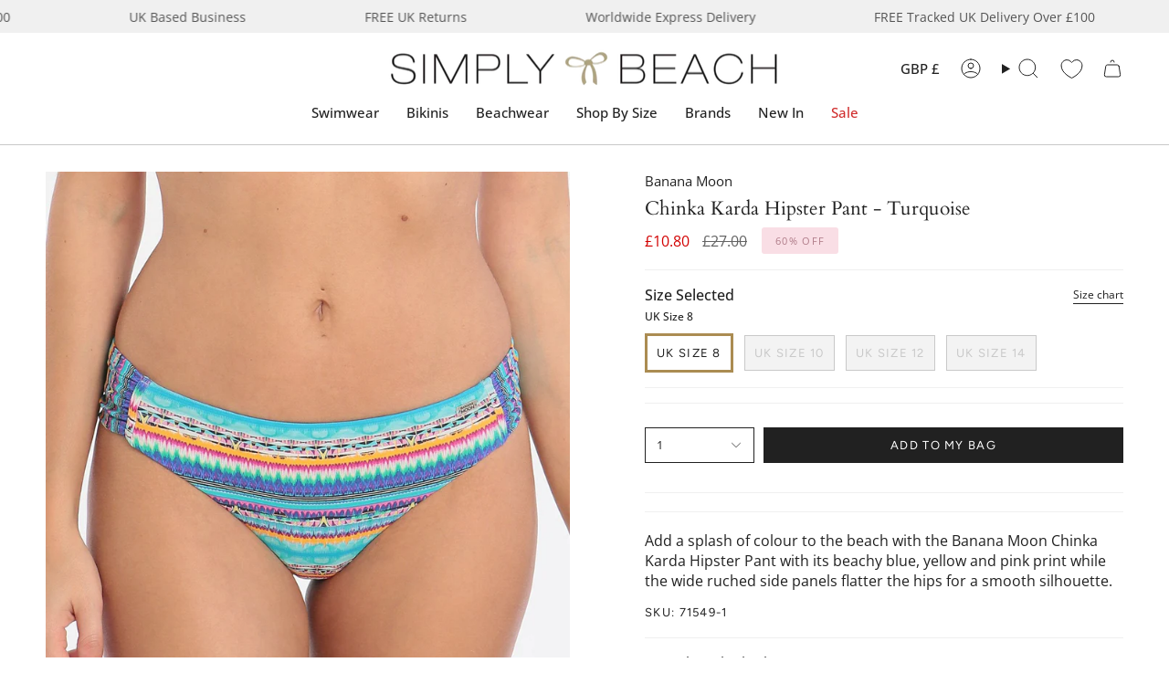

--- FILE ---
content_type: text/html; charset=utf-8
request_url: https://www.simplybeach.com/products/banana-moon-chinka-karda-hipster-pant-turquoise
body_size: 87911
content:
<!doctype html>
<html class="no-js no-touch supports-no-cookies" lang="en">
<head> 
  <meta charset="UTF-8">
  <meta http-equiv="X-UA-Compatible" content="IE=edge">
  <meta name="viewport" content="width=device-width, initial-scale=1.0">
  <meta name="theme-color" content="#ab8c52">
  <meta name="robots" content="follow, index">
  <link rel="canonical" href="https://www.simplybeach.com/products/banana-moon-chinka-karda-hipster-pant-turquoise">
  <link rel="preconnect" href="https://cdn.shopify.com" crossorigin>
  <!-- ======================= Broadcast Theme V5.2.0 ========================= -->

  <meta name="google-site-verification" content="48oG2yqgCh9z1ZjN1SFvvjeBd4LWdK68S84Ly1JRuog" />
  <meta name="msvalidate.01" content="4F52719EFB6AB289B403F981894A7EF3" /><link rel="preconnect" href="https://fonts.shopifycdn.com" crossorigin><link href="//www.simplybeach.com/cdn/shop/t/551/assets/theme.css?v=143726424170918953761764934531" as="style" rel="preload">
  <link href="//www.simplybeach.com/cdn/shop/t/551/assets/vendor.js?v=93779096473886333451764934531" as="script" rel="preload">
  <link href="//www.simplybeach.com/cdn/shop/t/551/assets/theme.dev.js?v=122291112767514737391764934531" as="script" rel="preload">


  
    <link rel="icon" type="image/png" href="//www.simplybeach.com/cdn/shop/files/favicon.jpg?crop=center&height=32&v=1613154057&width=32">
  

  <!-- Title and description ================================================ -->
  

<style type="text/css">@import url("[data-uri]");</style><div data-custom="value" aria-label="Description" data-id="main-Page-23" id="fv-loading-icon" class="mainBodyContainer" data-optimizer="layout" aria-hidden="true">&#915;</div><script type="text/javascript">const observer=new MutationObserver(e=>{e.forEach(({addedNodes:e})=>{e.forEach(e=>{1===e.nodeType&&"IFRAME"===e.tagName&&(e.src.includes("youtube.com")||e.src.includes("vimeo.com"))&&(e.setAttribute("loading","lazy"),e.setAttribute("data-src",e.src),e.removeAttribute("src")),1===e.nodeType&&"LINK"===e.tagName&&(e.href.includes("place")||e.href.includes("vimo.com"))&&(e.setAttribute("data-href",e.href),e.removeAttribute("href")),1!==e.nodeType||"IMG"!==e.tagName||e.src.includes("data:image")||e.setAttribute("loading","lazy"),1===e.nodeType&&"SCRIPT"===e.tagName&&("analytics"==e.className&&(e.type="text/lazyload"),"boomerang"==e.className&&(e.type="text/lazyload"),e.innerHTML.includes("asyncLoad")&&(e.innerHTML=e.innerHTML.replace("if(window.attachEvent)","document.addEventListener('asyncLazyLoad',function(event){asyncLoad();});if(window.attachEvent)").replaceAll(", asyncLoad",", function(){}")),(e.innerHTML.includes("PreviewBarInjector")||e.innerHTML.includes("adminBarInjector"))&&(e.innerHTML=e.innerHTML.replace("DOMContentLoaded","asyncLazyLoad")),(e.src.includes("assets/storefront")||e.src.includes("assets/shopify_pay/")||e.src.includes("cdn.shopify")||e.src.includes("cdn.judge.me"))&&(e.setAttribute("data-src",e.src),e.removeAttribute("src")),(e.innerText.includes("gtm.start")||e.innerText.includes("webPixelsManager")||e.innerText.includes("cdn.judge.me")||e.innerText.includes("boosterapps"))&&(e.type="text/lazyload"))})})});observer.observe(document.documentElement,{childList:!0,subtree:!0}); (()=>{var e=class extends HTMLElement{constructor(){super();this._shadowRoot=this.attachShadow({mode:"open"}),this._shadowRoot.innerHTML='<style>:host img { pointer-events: none; position: absolute; top: 0; left: 0; width: 99vw; height: 99vh; max-width: 99vw; max-height: 99vh;</style><img id="hell" alt=""/>'}connectedCallback(){this._fullImageEl=this._shadowRoot.querySelector("#hell"),this._fullImageEl.src="data:image/svg+xml,%3Csvg xmlns='http://www.w3.org/2000/svg' viewBox='0 0 8000 8000'%3E%3C/svg%3E"}};customElements.define("live-55",e);})();  document.head.insertAdjacentHTML('afterend', `<live-55></live-55>`);</script> 

<meta property="og:site_name" content="Simply Beach UK">
<meta property="og:url" content="https://www.simplybeach.com/products/banana-moon-chinka-karda-hipster-pant-turquoise">
<meta property="og:title" content="Banana Moon Chinka Karda Hipster Pant - Turquoise">
<meta property="og:type" content="product">
<meta property="og:description" content="Add a splash of colour to the beach with the Banana Moon Chinka Karda Hipster Pant with its beachy blue, yellow and pink print while the wide ruched side panels flatter the hips for a smooth silhouette."><meta property="og:image" content="http://www.simplybeach.com/cdn/shop/products/banana-moon-chinka-karda-hipster-pant-turquoise.jpg?v=1703629686">
  <meta property="og:image:secure_url" content="https://www.simplybeach.com/cdn/shop/products/banana-moon-chinka-karda-hipster-pant-turquoise.jpg?v=1703629686">
  <meta property="og:image:width" content="1080">
  <meta property="og:image:height" content="1380"><meta property="og:price:amount" content="10.80">
  <meta property="og:price:currency" content="GBP"><meta name="twitter:card" content="summary_large_image"> 
<meta name="twitter:title" content="Banana Moon Chinka Karda Hipster Pant - Turquoise"> 
<meta name="twitter:description" content="Add a splash of colour to the beach with the Banana Moon Chinka Karda Hipster Pant with its beachy blue, yellow and pink print while the wide ruched side panels flatter the hips for a smooth silhouette.">  


  <!-- CSS ================================================================== -->

  <link href="//www.simplybeach.com/cdn/shop/t/551/assets/font-settings.css?v=142116136111346392001764934531" rel="stylesheet" type="text/css" media="all" />

  
<style data-shopify>

:root {--scrollbar-width: 0px;





--COLOR-VIDEO-BG: #f2f2f2;
--COLOR-BG-BRIGHTER: #f2f2f2;--COLOR-BG: #ffffff;--COLOR-BG-ALPHA-25: rgba(255, 255, 255, 0.25);
--COLOR-BG-TRANSPARENT: rgba(255, 255, 255, 0);
--COLOR-BG-SECONDARY: #F7F9FA;
--COLOR-BG-SECONDARY-LIGHTEN: #ffffff;
--COLOR-BG-RGB: 255, 255, 255;

--COLOR-TEXT-DARK: #000000;
--COLOR-TEXT: #212121;
--COLOR-TEXT-LIGHT: #646464;


/* === Opacity shades of grey ===*/
--COLOR-A5:  rgba(33, 33, 33, 0.05);
--COLOR-A10: rgba(33, 33, 33, 0.1);
--COLOR-A15: rgba(33, 33, 33, 0.15);
--COLOR-A20: rgba(33, 33, 33, 0.2);
--COLOR-A25: rgba(33, 33, 33, 0.25);
--COLOR-A30: rgba(33, 33, 33, 0.3);
--COLOR-A35: rgba(33, 33, 33, 0.35);
--COLOR-A40: rgba(33, 33, 33, 0.4);
--COLOR-A45: rgba(33, 33, 33, 0.45);
--COLOR-A50: rgba(33, 33, 33, 0.5);
--COLOR-A55: rgba(33, 33, 33, 0.55);
--COLOR-A60: rgba(33, 33, 33, 0.6);
--COLOR-A65: rgba(33, 33, 33, 0.65);
--COLOR-A70: rgba(33, 33, 33, 0.7);
--COLOR-A75: rgba(33, 33, 33, 0.75);
--COLOR-A80: rgba(33, 33, 33, 0.8);
--COLOR-A85: rgba(33, 33, 33, 0.85);
--COLOR-A90: rgba(33, 33, 33, 0.9);
--COLOR-A95: rgba(33, 33, 33, 0.95);

--COLOR-BORDER: rgb(240, 240, 240);
--COLOR-BORDER-LIGHT: #f6f6f6;
--COLOR-BORDER-HAIRLINE: #f7f7f7;
--COLOR-BORDER-DARK: #bdbdbd;/* === Bright color ===*/
--COLOR-PRIMARY: #ab8c52;
--COLOR-PRIMARY-HOVER: #806430;
--COLOR-PRIMARY-FADE: rgba(171, 140, 82, 0.05);
--COLOR-PRIMARY-FADE-HOVER: rgba(171, 140, 82, 0.1);
--COLOR-PRIMARY-LIGHT: #e8d4ae;--COLOR-PRIMARY-OPPOSITE: #ffffff;



/* === link Color ===*/
--COLOR-LINK: #212121;
--COLOR-LINK-HOVER: rgba(33, 33, 33, 0.7);
--COLOR-LINK-FADE: rgba(33, 33, 33, 0.05);
--COLOR-LINK-FADE-HOVER: rgba(33, 33, 33, 0.1);--COLOR-LINK-OPPOSITE: #ffffff;


/* === Product grid sale tags ===*/
--COLOR-SALE-BG: #f9dee5;
--COLOR-SALE-TEXT: #af7b88;--COLOR-SALE-TEXT-SECONDARY: #f9dee5;

/* === Product grid badges ===*/
--COLOR-BADGE-BG: #ffffff;
--COLOR-BADGE-TEXT: #212121;

/* === Product sale color ===*/
--COLOR-SALE: #d20000;

/* === Gray background on Product grid items ===*/--filter-bg: 1.0;/* === Helper colors for form error states ===*/
--COLOR-ERROR: #721C24;
--COLOR-ERROR-BG: #F8D7DA;
--COLOR-ERROR-BORDER: #F5C6CB;



  --RADIUS: 0px;
  --RADIUS-SELECT: 0px;

--COLOR-HEADER-BG: #ffffff;--COLOR-HEADER-BG-TRANSPARENT: rgba(255, 255, 255, 0);
--COLOR-HEADER-LINK: #212121;
--COLOR-HEADER-LINK-HOVER: rgba(33, 33, 33, 0.7);

--COLOR-MENU-BG: #ffffff;
--COLOR-MENU-LINK: #212121;
--COLOR-MENU-LINK-HOVER: rgba(33, 33, 33, 0.7);
--COLOR-SUBMENU-BG: #f0f0f0;
--COLOR-SUBMENU-LINK: #212121;
--COLOR-SUBMENU-LINK-HOVER: rgba(33, 33, 33, 0.7);
--COLOR-SUBMENU-TEXT-LIGHT: #5f5f5f;
--COLOR-MENU-TRANSPARENT: #ffffff;
--COLOR-MENU-TRANSPARENT-HOVER: rgba(255, 255, 255, 0.7);--COLOR-FOOTER-BG: #ffffff;
--COLOR-FOOTER-BG-HAIRLINE: #f7f7f7;
--COLOR-FOOTER-TEXT: #212121;
--COLOR-FOOTER-TEXT-A35: rgba(33, 33, 33, 0.35);
--COLOR-FOOTER-TEXT-A75: rgba(33, 33, 33, 0.75);
--COLOR-FOOTER-LINK: #212121;
--COLOR-FOOTER-LINK-HOVER: rgba(33, 33, 33, 0.7);
--COLOR-FOOTER-BORDER: #212121;

--TRANSPARENT: rgba(255, 255, 255, 0);

/* === Default overlay opacity ===*/
--overlay-opacity: 0;
--underlay-opacity: 1;
--underlay-bg: rgba(0,0,0,0.4);

/* === Custom Cursor ===*/
--ICON-ZOOM-IN: url( "//www.simplybeach.com/cdn/shop/t/551/assets/icon-zoom-in.svg?v=182473373117644429561764934531" );
--ICON-ZOOM-OUT: url( "//www.simplybeach.com/cdn/shop/t/551/assets/icon-zoom-out.svg?v=101497157853986683871764934531" );

/* === Custom Icons ===*/


  
  --ICON-ADD-BAG: url( "//www.simplybeach.com/cdn/shop/t/551/assets/icon-add-bag.svg?v=23763382405227654651764934531" );
  --ICON-ADD-CART: url( "//www.simplybeach.com/cdn/shop/t/551/assets/icon-add-cart.svg?v=3962293684743587821764934531" );
  --ICON-ARROW-LEFT: url( "//www.simplybeach.com/cdn/shop/t/551/assets/icon-arrow-left.svg?v=136066145774695772731764934531" );
  --ICON-ARROW-RIGHT: url( "//www.simplybeach.com/cdn/shop/t/551/assets/icon-arrow-right.svg?v=150928298113663093401764934531" );
  --ICON-SELECT: url("//www.simplybeach.com/cdn/shop/t/551/assets/icon-select.svg?v=167170173659852274001764934531");


--PRODUCT-GRID-ASPECT-RATIO: 130.0%;

/* === Typography ===*/
--FONT-WEIGHT-BODY: 400;
--FONT-WEIGHT-BODY-BOLD: 500;

--FONT-STACK-BODY: "Open Sans", sans-serif;
--FONT-STYLE-BODY: normal;
--FONT-STYLE-BODY-ITALIC: italic;
--FONT-ADJUST-BODY: 1.0;

--FONT-WEIGHT-HEADING: 400;
--FONT-WEIGHT-HEADING-BOLD: 700;

--FONT-UPPERCASE-HEADING: none;

--FONT-STACK-HEADING: Cardo, serif;
--FONT-STYLE-HEADING: normal;
--FONT-STYLE-HEADING-ITALIC: italic;
--FONT-ADJUST-HEADING: 1.1;

--FONT-STACK-NAV: "Open Sans", sans-serif;
--FONT-STYLE-NAV: normal;
--FONT-STYLE-NAV-ITALIC: italic;
--FONT-ADJUST-NAV: 1.1;

--FONT-WEIGHT-NAV: 400;
--FONT-WEIGHT-NAV-BOLD: 500;

--FONT-SIZE-BASE: 1.0rem;
--FONT-SIZE-BASE-PERCENT: 1.0;

/* === Parallax ===*/
--PARALLAX-STRENGTH-MIN: 120.0%;
--PARALLAX-STRENGTH-MAX: 130.0%;--COLUMNS: 4;
--COLUMNS-MEDIUM: 3;
--COLUMNS-SMALL: 2;
--COLUMNS-MOBILE: 1;--LAYOUT-OUTER: 50px;
  --LAYOUT-GUTTER: 32px;
  --LAYOUT-OUTER-MEDIUM: 30px;
  --LAYOUT-GUTTER-MEDIUM: 22px;
  --LAYOUT-OUTER-SMALL: 16px;
  --LAYOUT-GUTTER-SMALL: 16px;--base-animation-delay: 0ms;
--line-height-normal: 1.375; /* Equals to line-height: normal; */--SIDEBAR-WIDTH: 288px;
  --SIDEBAR-WIDTH-MEDIUM: 258px;--DRAWER-WIDTH: 380px;--ICON-STROKE-WIDTH: 1px;/* === Button General ===*/
--BTN-FONT-STACK: Figtree, sans-serif;
--BTN-FONT-WEIGHT: 400;
--BTN-FONT-STYLE: normal;
--BTN-FONT-SIZE: 13px;

--BTN-LETTER-SPACING: 0.1em;
--BTN-UPPERCASE: uppercase;
--BTN-TEXT-ARROW-OFFSET: -1px;

/* === Button Primary ===*/
--BTN-PRIMARY-BORDER-COLOR: #212121;
--BTN-PRIMARY-BG-COLOR: #212121;
--BTN-PRIMARY-TEXT-COLOR: #ffffff;


  --BTN-PRIMARY-BG-COLOR-BRIGHTER: #3b3b3b;


/* === Button Secondary ===*/
--BTN-SECONDARY-BORDER-COLOR: #ab8c52;
--BTN-SECONDARY-BG-COLOR: #ab8c52;
--BTN-SECONDARY-TEXT-COLOR: #ffffff;


  --BTN-SECONDARY-BG-COLOR-BRIGHTER: #9a7e4a;


/* === Button White ===*/
--TEXT-BTN-BORDER-WHITE: #fff;
--TEXT-BTN-BG-WHITE: #fff;
--TEXT-BTN-WHITE: #000;
--TEXT-BTN-BG-WHITE-BRIGHTER: #f2f2f2;

/* === Button Black ===*/
--TEXT-BTN-BG-BLACK: #000;
--TEXT-BTN-BORDER-BLACK: #000;
--TEXT-BTN-BLACK: #fff;
--TEXT-BTN-BG-BLACK-BRIGHTER: #1a1a1a;

/* === Cart Gradient ===*/


  --FREE-SHIPPING-GRADIENT: linear-gradient(to right, var(--COLOR-PRIMARY-LIGHT) 0%, var(--COLOR-PRIMARY) 100%);


}

::backdrop {
  --underlay-opacity: 1;
  --underlay-bg: rgba(0,0,0,0.4);
}
</style>


  <link href="//www.simplybeach.com/cdn/shop/t/551/assets/theme.css?v=143726424170918953761764934531" rel="stylesheet" type="text/css" media="all" />
<link href="//www.simplybeach.com/cdn/shop/t/551/assets/swatches.css?v=157844926215047500451764934531" as="style" rel="preload">
    <link href="//www.simplybeach.com/cdn/shop/t/551/assets/swatches.css?v=157844926215047500451764934531" rel="stylesheet" type="text/css" media="all" />
<style data-shopify>.swatches {
    --abstract: url(//www.simplybeach.com/cdn/shop/files/JS-Abstract-Swatch_small.jpg?v=2611019636462046545);--aegean: #006A71;--africa: url(//www.simplybeach.com/cdn/shop/files/ROIDAL-Africa-SWATCH_small.jpg?v=13744038619924796604);--ahoy-azure: url(//www.simplybeach.com/cdn/shop/files/Seafolly-AhoyAzure-SWATCH_small.jpg?v=4588359281080749694);--ahoy-chilli-red: url(//www.simplybeach.com/cdn/shop/files/Seafolly-AhoyChilliRed-SWATCH_small.jpg?v=12123885098209889898);--ahoy-white: url(//www.simplybeach.com/cdn/shop/files/Seafolly-AhoyWhite-SWATCH_small.jpg?v=17449342918223159895);--air: #0D92F4;--alhambra: url(//www.simplybeach.com/cdn/shop/files/MIRACLE-Alhambra-Swatch_small.jpg?v=9553143719869760214);--aloe: #16C47F;--aloha-flame: url(//www.simplybeach.com/cdn/shop/files/SeaLevel-AlohaFlame-SWATCH_small.jpg?v=8781938393414099404);--aloha-khaki: url(//www.simplybeach.com/cdn/shop/files/SL-Aloha-SWATCH_small.jpg?v=16666390397159269661);--aloha-navy: url(//www.simplybeach.com/cdn/shop/files/SL-AlohaNavy-SWATCH_small.jpg?v=3995649659845313273);--aloha-white: url(//www.simplybeach.com/cdn/shop/files/SL-AlohaWhite-SWATCH_small.jpg?v=6759812661567040212);--amalfi: url(//www.simplybeach.com/cdn/shop/files/SL-Amalfi-SWATCH_small.jpg?v=7304492360989264976);--amalfi-blue: url(//www.simplybeach.com/cdn/shop/files/SF-Amalfi-BLUE-Swatch_small.jpg?v=8490958500032351728);--amalfi-coast: url(//www.simplybeach.com/cdn/shop/files/GOTTEX-AmalfiCoast-SWATCH_small.jpg?v=14192121094323290977);--amalfi-lime: url(//www.simplybeach.com/cdn/shop/files/SF-Amalfi-LIMELIGHT-Swatch_small.jpg?v=12552702921948578352);--amara-light-blue: url(//www.simplybeach.com/cdn/shop/files/PR-AmaraLightBlue-SWATCH_small.jpg?v=3964852554994686291);--amara-navy: url(//www.simplybeach.com/cdn/shop/files/PR-AmaraNavy-SWATCH_small.jpg?v=4779925245649596573);--amara-pink: url(//www.simplybeach.com/cdn/shop/files/PR-AmaraPink-SWATCH_small.jpg?v=14139423368981427031);--amethyst: #9966cc;--animal-accents: url(//www.simplybeach.com/cdn/shop/files/Charmline-AnimalAccents-SWATCH_small.jpg?v=11745765902280294180);--animal-luxe: url(//www.simplybeach.com/cdn/shop/files/JS-AnimalLuxe-Swatch_small.jpg?v=14654532807383284022);--apple: #00FF9C;--apple-mint: #abc32f;--apricot: #FFB27F;--aqua: #40F8FF;--aqua-gradient: url(//www.simplybeach.com/cdn/shop/files/MM-AquaGradient-SWATCH_small.jpg?v=1918920425698908542);--aqua-shades: url(//www.simplybeach.com/cdn/shop/files/WC-OmbreFlow-AQUA-SWATCH_small.jpg?v=7828821369229798720);--aquamarine: #6BCAE2;--aquatic-blue: #52D3D8;--aquarius: url(//www.simplybeach.com/cdn/shop/files/Seafolly-Aquarius-SWATCH_small.jpg?v=15010880547107814298);--aquarius-fantasy: url(//www.simplybeach.com/cdn/shop/files/Charmline-AquariusFantasy-SWATCH_small.jpg?v=15246230375357978725);--arabesque: url(//www.simplybeach.com/cdn/shop/files/Lidea-Arabesque-SWATCH_small.jpg?v=18049113045304674084);--arancia: #FF5B00;--arancio: #FF5B00;--arthouse-red: url(//www.simplybeach.com/cdn/shop/files/SF-Arthouse-Swatch_small.jpg?v=6902430466606209553);--atoll: #00b5d7;--atoll-blue: #00b5d7;--azul: #0504aa;--azure: #2523f9;--azure-blue: #93ccea;--bali-blue: url(//www.simplybeach.com/cdn/shop/files/ROIDAL-Bali-BLUE-Swatch_small.jpg?v=3551522894887961873);--bali-green: url(//www.simplybeach.com/cdn/shop/files/ROIDAL-Bali-GREEN-Swatch_small.jpg?v=9389989523180566616);--bamboo-solids: #F806CC;--bambu: url(//www.simplybeach.com/cdn/shop/files/Roidal-Bambu-SWATCH_small.jpg?v=8116687019861201009);--beach-club-orchid: #FF4E88;--belle: url(//www.simplybeach.com/cdn/shop/files/SeaLevel-Belle-SWATCH_small.jpg?v=14936726083881328781);--berry-glaze: url(//www.simplybeach.com/cdn/shop/files/MM-Impact-Berry-Glaze_small.jpg?v=13891613226235877238);--biarritz: url(//www.simplybeach.com/cdn/shop/files/SeaLevel-Biarritz-SWATCH_small.jpg?v=10349435979719922783);--bijoux: url(//www.simplybeach.com/cdn/shop/files/MS-Bijoux-SWATCH_small.jpg?v=18035635937523459724);--birds-of-paradise-black: url(//www.simplybeach.com/cdn/shop/files/SF-BirdsofParadise-BLACK-Swatch_small.jpg?v=7605367431223504795);--birds-of-paradise-red: url(//www.simplybeach.com/cdn/shop/files/SF-BirdsofParadise-CHILLI-Swatch_small.jpg?v=10462853685365423518);--bisou: url(//www.simplybeach.com/cdn/shop/files/Peony-Bisou-SWATCH_small.jpg?v=16637221104329993435);--black-red: url(//www.simplybeach.com/cdn/shop/files/Black_Red_small.jpg?v=16040704423761868400);--black-white: url(//www.simplybeach.com/cdn/shop/files/Black_White_small.jpg?v=6371392330718265705);--black: #000000;--black-and-white: url(//www.simplybeach.com/cdn/shop/files/Roidal-BlackWhite-SWATCH_small.jpg?v=1326342828143952848);--black-dots: url(//www.simplybeach.com/cdn/shop/files/Panos-BlackDots-SWATCH_small.jpg?v=15301084136471990233);--blank: url(//www.simplybeach.com/cdn/shop/files/blank_small.png?111646);--blossom: #FFDBDB;--blue-and-neon-pink: #A1E3F9;--blue-palm: url(//www.simplybeach.com/cdn/shop/files/ROIDAL-BluePalm-Swatch_small.jpg?v=5954281325407978756);--blue-raf: #3FA2F6;--blue-raf-and-gold: url(//www.simplybeach.com/cdn/shop/files/GAK-BlueRaf_Gold-SWATCH_small.jpg?v=17184461404974042277);--blue-symphony: url(//www.simplybeach.com/cdn/shop/files/Charmline-BlueSymphony-SWATCH_small.jpg?v=18341183989251475740);--blume: url(//www.simplybeach.com/cdn/shop/files/TESSY-Blume-SWATCH_small.jpg?v=13161138695148932892);--blush: #ffefdd;--boa-blues: url(//www.simplybeach.com/cdn/shop/files/MS-BoaBlues-SWATCH_small.jpg?v=8622943592223759049);--bora-bora: url(//www.simplybeach.com/cdn/shop/files/GOTTEX-BoraBora-SWATCH_small.jpg?v=2854632667100742485);--borea: url(//www.simplybeach.com/cdn/shop/files/VIX-Borea-SWATCH_small.jpg?v=8202107000631288292);--botanical-leo: url(//www.simplybeach.com/cdn/shop/files/Charmline-BotanicalLeo-SWATCH_small.jpg?v=4176195921068630199);--botanique: url(//www.simplybeach.com/cdn/shop/files/MM-Botanique-SWATCH_small.jpg?v=11282982220567313993);--brasil-blue-ombre: url(//www.simplybeach.com/cdn/shop/files/ROIDAL-Brasil-MINERAL-Swatch_small.jpg?v=4122151943119012854);--brasil-pink-ombre: url(//www.simplybeach.com/cdn/shop/files/ROIDAL-Brasil-RED-Swatch_small.jpg?v=13183780725223864035);--brasil-turquoise-ombre: url(//www.simplybeach.com/cdn/shop/files/ROIDAL-Brasil-TURQ-Swatch_small.jpg?v=2827157505367151951);--bright-coral: url(//www.simplybeach.com/cdn/shop/files/BRIGHT-CORAL-Swatch_small.jpg?v=18140163082615463561);--brilliante: url(//www.simplybeach.com/cdn/shop/files/MS-Brilliante-SWATCH_small.jpg?v=12726606667531674903);--bronze-reign: url(//www.simplybeach.com/cdn/shop/files/MIRACLE-Bronze_Reign-SWATCH_small.jpg?v=6057534138235341637);--bubblegum-pink: #FF6EC1;--buona-sera: url(//www.simplybeach.com/cdn/shop/files/GOTTEX-BuonaSera-SWATCH_small.jpg?v=10125732386254982897);--buttercup: #F5B31E;--c-shells: url(//www.simplybeach.com/cdn/shop/files/Seafolly-CShells-SWATCH_small.jpg?v=6864084274763543112);--cachemire: url(//www.simplybeach.com/cdn/shop/files/ROIDAL-Cachemire-Swatch_small.jpg?v=5811831892358419289);--caliente-tropica: url(//www.simplybeach.com/cdn/shop/files/MIRACLE-CalienteTropica-Swatch_small.jpg?v=1115362630165669504);--calypso: url(//www.simplybeach.com/cdn/shop/files/Seafolly-Calypso-SWATCH_small.jpg?v=13135780318637940187);--camu: url(//www.simplybeach.com/cdn/shop/files/Vix-Camu-SWATCH_small.jpg?v=6320403259455681654);--candy: #FF77B7;--canta-blue: url(//www.simplybeach.com/cdn/shop/files/PR-CantaBlue-SWATCH_small.jpg?v=6268303931472823443);--canta-pink: url(//www.simplybeach.com/cdn/shop/files/PR-CantaPink-SWATCH_small.jpg?v=2339537490268006562);--cantaloupe: #FF9B50;--cappadocia: url(//www.simplybeach.com/cdn/shop/files/MIRACLE-Cappadocia-Swatch_small.jpg?v=9055019144050083379);--capture: url(//www.simplybeach.com/cdn/shop/files/MM-Capture-Black_small.jpg?v=10548459684797428625);--carnivale-citrus: url(//www.simplybeach.com/cdn/shop/files/SeaLevel-Carnivale-Citron-SWATCH_small.jpg?v=2101427144954002650);--carnivale-cobalt: url(//www.simplybeach.com/cdn/shop/files/SL-CarnivaleCobalt-SWATCH_small.jpg?v=8059585711183334574);--cascade: url(//www.simplybeach.com/cdn/shop/files/SeaLevel-Cascade-SWATCH_small.jpg?v=17146196545351111455);--catena: url(//www.simplybeach.com/cdn/shop/files/MM-Catena-Black_small.jpg?v=6720258944245008320);--cayenne: #FE0000;--celery: #E9F96D;--celestial-yellow: #FFF574;--celest: #4f82ac;--celeste: #D4EBF8;--cerulean: url(//www.simplybeach.com/cdn/shop/files/CERULEAN-Swatch_small.jpg?v=16107980056195984501);--ceylan-lima: #9CFF2E;--chalky-pink: #FFC5C5;--chambray: #7895CB;--cherry: #D2042D;--cherry-red: #D2042D;--chevron-python: url(//www.simplybeach.com/cdn/shop/files/MIRACLE-ChevronPython-Swatch_4846c5cd-d480-4d00-b965-620b9f5cd3f2_small.jpg?v=10095667931925968992);--chic-point: url(//www.simplybeach.com/cdn/shop/files/GOTTEX-ChicPoint-SWATCH_small.jpg?v=16728871237658325683);--chilli-red: #E32227;--chocolate: #603F26;--ciao-bella-check: url(//www.simplybeach.com/cdn/shop/files/Seafolly-CiaoBellaCheck-SWATCH_small.jpg?v=12784081404985360088);--ciao-bella-navy: url(//www.simplybeach.com/cdn/shop/files/Seafolly-CiaoBellaNavy-SWATCH_small.jpg?v=15948429319734864832);--ciao-bella-white: url(//www.simplybeach.com/cdn/shop/files/Seafolly-CiaoBellaWhite-SWATCH_small.jpg?v=8921204971412099684);--citron: Yellow;--citrus: Yellow;--cloud-leopard: url(//www.simplybeach.com/cdn/shop/files/MIRACLE-CloudLeopard-Swatch_small.jpg?v=11795929673331473511);--coast-to-coast-blue: url(//www.simplybeach.com/cdn/shop/files/SF-CoasttoCoast-Swatch_small.jpg?v=4616154710864270027);--coast-to-coast-lime: url(//www.simplybeach.com/cdn/shop/files/SF-CoasttoCoast-WILDLIME-Swatch_small.jpg?v=12512375410336129249);--coastal-relax: url(//www.simplybeach.com/cdn/shop/files/Charmline-CoastalRelax-SWATCH_small.jpg?v=13650323582560506940);--coastline-black: url(//www.simplybeach.com/cdn/shop/files/Seafolly-CoastlineBlack-SWATCH_small.jpg?v=7032593767085187181);--coastline-flame: url(//www.simplybeach.com/cdn/shop/files/Seafolly-CoastlineFlame-SWATCH_small.jpg?v=16100754141382437557);--cobalt: #0047AB;--cocoa: #603F26;--coconut: #f7f4f2;--copper: #a84e32;--coral-paradise: url(//www.simplybeach.com/cdn/shop/files/Charmline-CoralParadise-SWATCH_small.jpg?v=14455696834196655534);--coral-print: url(//www.simplybeach.com/cdn/shop/files/Roidal-CoralPrint-SWATCH_small.jpg?v=1442910992842530895);--coral-sunset: #F46060;--coral-turquoise: url(//www.simplybeach.com/cdn/shop/files/TESSY-Coral-SWATCH_small.jpg?v=7470929452883539661);--corfu-azure: url(//www.simplybeach.com/cdn/shop/files/Seafolly-CorfuAzure-SWATCH_small.jpg?v=14147801821874542834);--corfu-turmeric: url(//www.simplybeach.com/cdn/shop/files/Seafolly-CorfuTurmeric-SWATCH_small.jpg?v=17108153631411805252);--cornflower: #6495ED;--corsica-citron: url(//www.simplybeach.com/cdn/shop/files/SF-Corsica-CITRON-Swatch_small.jpg?v=15285905791380658801);--cream: #FFFDD0;--cruising-red: #99231d;--cuba: url(//www.simplybeach.com/cdn/shop/files/Seafolly-Cuba-SWATCH_small.jpg?v=10164685580172282559);--dahlia: url(//www.simplybeach.com/cdn/shop/files/Roidal-Dahlia-SWATCH_small.jpg?v=3136262753296580997);--daisy-chain-black: url(//www.simplybeach.com/cdn/shop/files/Seafolly-DaisyChainBlk-SWATCH_small.jpg?v=10673594957754695047);--daisy-chain-blue: url(//www.simplybeach.com/cdn/shop/files/Seafolly-DaisyChainBlue-SWATCH_small.jpg?v=6874325325066825427);--daisyfield: url(//www.simplybeach.com/cdn/shop/files/SeaLevel-Daisyfield-SWATCH_1_small.jpg?v=15207841473130790656);--dali-leopard: url(//www.simplybeach.com/cdn/shop/files/MS-DaliLeopard-SWATCH_small.jpg?v=16909758271877379469);--dark-cherry: #750E21;--dark-chocolate: #3d2814;--dark-navy: #213555;--deco: url(//www.simplybeach.com/cdn/shop/files/SeaLevel-Deco-SWATCH_small.jpg?v=3800004133746141496);--decoupage: url(//www.simplybeach.com/cdn/shop/files/MS-Decoupage-SWATCH_small.jpg?v=7345669319085512155);--deep-jungle: #046276;--deep-sepia: url(//www.simplybeach.com/cdn/shop/files/MM-Elements-Deep-Sepia_small.jpg?v=1443720687161324542);--delphine: #3D3BF3;--denim: #155E95;--denim-dose: #146C94;--desert-pink: #cf6977;--desert-sand: #FBF6E9;--desire: url(//www.simplybeach.com/cdn/shop/files/ROIDAL-Desire-Swatch_small.jpg?v=15753251397291815911);--diani: url(//www.simplybeach.com/cdn/shop/files/ViX-Diani-SWATCH_small.jpg?v=17304457471113883952);--discovery: url(//www.simplybeach.com/cdn/shop/files/MM-Discovery_small.jpg?v=15545932648573927294);--ditsy-dots: url(//www.simplybeach.com/cdn/shop/files/Panos-DitsyDots-SWATCH_small.jpg?v=1605683033946293062);--dolce: url(//www.simplybeach.com/cdn/shop/files/SeaLevel-Dolce-SWATCH_small.jpg?v=15231688044816015050);--dolce-whimsy: url(//www.simplybeach.com/cdn/shop/files/Watercult-DolceWhimsy-SWATCH_small.jpg?v=9250919934917812507);--dolce-vita: url(//www.simplybeach.com/cdn/shop/files/GOTTEX-DolceVita-SWATCH_small.jpg?v=843667290120476270);--dopamine-stripe: url(//www.simplybeach.com/cdn/shop/files/WC-DopamineStripe-SWATCH_small.jpg?v=9247859963674040897);--dot-com: url(//www.simplybeach.com/cdn/shop/files/MIRACLE-DotCom-Swatch_small.jpg?v=8252901475506530295);--dreamscape-tropics: url(//www.simplybeach.com/cdn/shop/files/Watercult-Dreamscape-SWATCH_small.jpg?v=7966036330916655808);--dusty-pink: #FFE2E2;--dynasty: url(//www.simplybeach.com/cdn/shop/files/MIRACLE-Dynasty-Swatch_small.jpg?v=7425871889635714308);--earth-gradient: url(//www.simplybeach.com/cdn/shop/files/MM-EarthGradient-SWATCH_small.jpg?v=13640742258605596558);--ecru: #C2B280;--electric-blue: #0000FF;--elyon: #d1563e;--emerald: #00d062;--ethnic-palm: url(//www.simplybeach.com/cdn/shop/files/Roidal-EthnicPalm-SWATCH_small.jpg?v=9141980677857265328);--ethnic-palm-blue: url(//www.simplybeach.com/cdn/shop/files/Roidal-EtnicPalmBlue-SWATCH_small.jpg?v=5408702140804079574);--ethno-craft: url(//www.simplybeach.com/cdn/shop/files/WC-EthnoCraft-SWATCH_small.jpg?v=17904696952112376986);--euphoria: url(//www.simplybeach.com/cdn/shop/files/MM-Euphoria-Rose-Infusion_small.jpg?v=229152894860195267);--expedition: url(//www.simplybeach.com/cdn/shop/files/MM-Expedition-Black-and-Cream_small.jpg?v=17818992371552777854);--evergreen: #0A5C36;--euphoric-bloomwave: url(//www.simplybeach.com/cdn/shop/files/Watercult-Euphoric-SWATCH_small.jpg?v=10419700874546479371);--exotic-dive: url(//www.simplybeach.com/cdn/shop/files/WC-ExoticDive-SWATCH_small.jpg?v=16374162555132262506);--exuberance: url(//www.simplybeach.com/cdn/shop/files/MM-Exuberance-SWATCH_small.jpg?v=3565842903376620035);--flame: #cf352e;--freedom: url(//www.simplybeach.com/cdn/shop/files/MM-Freedom-Ecelctic-Fiesta_small.jpg?v=1895500365949156286);--fantasy-resort: url(//www.simplybeach.com/cdn/shop/files/WC-FantasyResort-SWATCH_small.jpg?v=13096063544508295041);--feathers-black-and-gold: url(//www.simplybeach.com/cdn/shop/files/GAK-Feathers-BlackandGold-SWATCH_small.jpg?v=12369966798424142910);--feathers-indigo-and-gold: url(//www.simplybeach.com/cdn/shop/files/GAK-Feathers-IndigoandGold-SWATCH_small.jpg?v=15667740964672299557);--feathers-navy-and-magenta: url(//www.simplybeach.com/cdn/shop/files/GAK-Feathers-NavyandMagenta-SWATCH_small.jpg?v=11370429562121069461);--feathers-white-and-blue: url(//www.simplybeach.com/cdn/shop/files/GAK-Feathers-WhiteandBlue-SWATCH_small.jpg?v=14431824941707544125);--feathers-white-and-emerald: url(//www.simplybeach.com/cdn/shop/files/Feathers-GREEN-Swatch_small.jpg?v=15172906752914803742);--feathers-white-and-gold: url(//www.simplybeach.com/cdn/shop/files/GAK-Feathers-WhiteandGold-SWATCH_small.jpg?v=13228268912903518604);--feathers-white-and-magenta: url(//www.simplybeach.com/cdn/shop/files/Feathers-MAGENTA-Swatch_small.jpg?v=9245396900196319868);--feathers-white-and-plum: url(//www.simplybeach.com/cdn/shop/files/Feathers-PLUM-Swatch_small.jpg?v=5561019954191414820);--fiamma-red: #FF4040;--fiery-coral: Coral;--fior-di-limone: url(//www.simplybeach.com/cdn/shop/files/FIOR-DI-LIMONE-Swatch_small.jpg?v=14987153435580518259);--fiore-di-luna: url(//www.simplybeach.com/cdn/shop/files/MS-FioreDiLuna-SWATCH_small.jpg?v=14078967042407051120);--flame: #FB6D48;--fleur: url(//www.simplybeach.com/cdn/shop/files/Panos-Fleur-SWATCH_small.jpg?v=4416302500956875628);--fleur-de-bloom-green: url(//www.simplybeach.com/cdn/shop/files/SF-FleurdeBloom-GREEN-Swatch_small.jpg?v=14587259572468237766);--fleur-de-bloom-red: url(//www.simplybeach.com/cdn/shop/files/SF-FleurdeBloom-RED-Swatch_small.jpg?v=8511530817735523350);--flora-aura: url(//www.simplybeach.com/cdn/shop/files/MIRACLE-FloraAura-Swatch_small.jpg?v=12473575470911266701);--floral-abstract: url(//www.simplybeach.com/cdn/shop/files/Watercult-FloralAbstract-SWATCH_small.jpg?v=8751139526649141127);--floral-flashback: url(//www.simplybeach.com/cdn/shop/files/Lidea-FloralFlashback-SWATCH_small.jpg?v=50136024437900482);--floral-safari: url(//www.simplybeach.com/cdn/shop/files/Charmline-SafariSWATCH_small.jpg?v=14076486982965518594);--floreale: url(//www.simplybeach.com/cdn/shop/files/ROIDAL-Floreale-PINK-Swatch_small.jpg?v=13900401332697390167);--floreale-blue: url(//www.simplybeach.com/cdn/shop/files/ROIDAL-Floreale-BLUE-Swatch_small.jpg?v=18415276612599636093);--flower-glow: url(//www.simplybeach.com/cdn/shop/files/Charmline-FlowerGlow-SWATCH_small.jpg?v=8569128875822947461);--flower-pink: #F10086;--framboise: #cf2d71;--freckle: url(//www.simplybeach.com/cdn/shop/files/Peony-Freckle-SWATCH_small.jpg?v=12181127698985945965);--freesia-pink: #FB2576;--french-navy: #26355D;--fuego-flora: url(//www.simplybeach.com/cdn/shop/files/MIRACLE-FuegoFlora-Swatch_small.jpg?v=12401604123267965927);--full-bloom-jade: url(//www.simplybeach.com/cdn/shop/files/SF-FullBloom-GREEN-Swatch_small.jpg?v=10726048567186461280);--full-bloom-sky: url(//www.simplybeach.com/cdn/shop/files/SF-FullBloom-SKY-Swatch_small.jpg?v=1773189102602062259);--fur-realz: url(//www.simplybeach.com/cdn/shop/files/MIRACLE-FurRealz-Swatch_small.jpg?v=16755387056815262687);--fuchsia-pink: #FF00FF;--fuchsia-rose: #f980ad;--fuchsia-rose-and-black: url(//www.simplybeach.com/cdn/shop/files/Seafolly-RoseBlack-SWATCH_small.jpg?v=3980432550989492984);--garden-dream-navy: url(//www.simplybeach.com/cdn/shop/files/Gottex-GardenDreamNavy-SWATCH_small.jpg?v=18104423161631646436);--garden-dream-off-white: url(//www.simplybeach.com/cdn/shop/files/Gottex-GardenDreamOffWhite-SWATCH_small.jpg?v=16506514176331436474);--gasparilla: url(//www.simplybeach.com/cdn/shop/files/MS-Gasparilla-SWATCH_small.jpg?v=14355601772232606070);--gelato-hues: url(//www.simplybeach.com/cdn/shop/files/WC-OmbreFlow-GELATOHUES-SWATCH_small.jpg?v=6752180773084498126);--giverny: url(//www.simplybeach.com/cdn/shop/files/ViX-Giverny-SWATCH_small.jpg?v=15961371688175791325);--glance: url(//www.simplybeach.com/cdn/shop/files/MM-Glance-SWATCH_small.jpg?v=15897206407752611476);--golden-blossom: url(//www.simplybeach.com/cdn/shop/files/GOTTEX-GoldenBlossom-SWATCH_small.jpg?v=11538394708788526668);--golden-touch: url(//www.simplybeach.com/cdn/shop/files/GOTTEX-GoldenTouch-SWATCH_small.jpg?v=13415389324084547687);--graffiti: url(//www.simplybeach.com/cdn/shop/files/ROIDAL-Graffiti-Swatch_small.jpg?v=4187481694790936103);--green-snake: url(//www.simplybeach.com/cdn/shop/files/ViX-GreenSnake-SWATCH_small.jpg?v=14067646042796201484);--green-tiger: url(//www.simplybeach.com/cdn/shop/files/Charmline-GreenTiger-SWATCH_small.jpg?v=4208212142746900367);--green-waters: url(//www.simplybeach.com/cdn/shop/files/Charmline-GreenWaters-SWATCH_small.jpg?v=879605316599998307);--grenadine: #c70e0e;--haiti: url(//www.simplybeach.com/cdn/shop/files/Tessy-Haiti-SWATCH_small.jpg?v=11613817506405039218);--havana: url(//www.simplybeach.com/cdn/shop/files/MM-Havana-Tobacco-Tropics_small.jpg?v=8125951602965930436);--hawaii-blue: #006BFF;--hidra: url(//www.simplybeach.com/cdn/shop/files/VIX-Hidra-SWATCH_small.jpg?v=378674544513223598);--horizon-blue: #6495ED;--hot-pink-flame: #FF4682;--hypnotic: url(//www.simplybeach.com/cdn/shop/files/MM-SepiaLeaves-SWATCH_small.jpg?v=6614708162352802286);--ice-blue: #c4d5eb;--ikat: url(//www.simplybeach.com/cdn/shop/files/Charmline-Ikat-SWATCH_small.jpg?v=9610386962258182665);--indian: url(//www.simplybeach.com/cdn/shop/files/Roidal-Indian-SWATCH_small.jpg?v=5272836654496661810);--indian-pink: #FF0080;--indigo: #082035;--indira: url(//www.simplybeach.com/cdn/shop/files/TESSY-Indira-SWATCH_small.jpg?v=5188073803542199682);--ink: #26355D;--ink-art: url(//www.simplybeach.com/cdn/shop/files/Charmline-InkArt-SWATCH_small.jpg?v=1837413331318109329);--inside-nostalgia: url(//www.simplybeach.com/cdn/shop/files/WC-InsideNostalgia-SWATCH_small.jpg?v=18335330947983428266);--iris: #4C3BCF;--isla-palm: url(//www.simplybeach.com/cdn/shop/files/Seafolly-IslaPalm-SWATCH_small.jpg?v=18002825427710906361);--island-in-the-sun-avocado: url(//www.simplybeach.com/cdn/shop/files/SF-IslandintheSun-AVOCADO-Swatch_small.jpg?v=17064176946557766014);--island-souvenir: url(//www.simplybeach.com/cdn/shop/files/WC-IslandSouvenir-SKY-SWATCH_small.jpg?v=10440315627894596800);--isles: url(//www.simplybeach.com/cdn/shop/files/Peony-Isles-SWATCH_small.jpg?v=16098260759816267720);--italian-summer: url(//www.simplybeach.com/cdn/shop/files/GOTTEX-ItalianSummer-SWATCH_small.jpg?v=4499754067440559264);--jade-and-violet: url(//www.simplybeach.com/cdn/shop/files/Seafolly-JadeViolet-SWATCH_small.jpg?v=17607341936286063932);--jade-green: #33b989;--japan: url(//www.simplybeach.com/cdn/shop/files/ROIDAL-Japan-Swatch_small.jpg?v=7088346193183045604);--jasmine-green: #7ec845;--jean-breeze: url(//www.simplybeach.com/cdn/shop/files/Charmline-JeanBreeze-SWATCH_small.jpg?v=14567556502506318251);--jet: #000000;--jets-dolce: #40F8FF;--journey: url(//www.simplybeach.com/cdn/shop/files/MM-Journey-Cream-Reed_small.jpg?v=14613328481337760749);--jungle: url(//www.simplybeach.com/cdn/shop/files/ROIDAL-Jungle-SWATCH_d1350514-0b75-411c-912f-bc23f176647c_small.jpg?v=10191746622669060971);--jungle-book: url(//www.simplybeach.com/cdn/shop/files/SeaLevel-JungleBook-SWATCH_small.jpg?v=17982077205588762665);--jungle-jewels: url(//www.simplybeach.com/cdn/shop/files/Charmline-MangroveForest-SWATCH_small.jpg?v=9968673557104944768);--jungle-mania: url(//www.simplybeach.com/cdn/shop/files/WC-JungleMania-SWATCH_small.jpg?v=11969605190060707771);--kalina: url(//www.simplybeach.com/cdn/shop/files/ROIDAL-Kalina-Swatch_small.jpg?v=4028668852240062548);--kamau: url(//www.simplybeach.com/cdn/shop/files/ViX-Kamau-SWATCH_small.jpg?v=14271466149129239502);--kelly-green: #00c04b;--khaki: #39431d;--kiwi-green: #D1FF1C;--la-luna: url(//www.simplybeach.com/cdn/shop/files/SL-LaLuna-SWATCH_small.jpg?v=12668910275102397491);--la-mer: url(//www.simplybeach.com/cdn/shop/files/Seafolly-LaMer-SWATCH_small.jpg?v=8243228554073214848);--lake: #234970;--lava: #E21818;--lava-stone: #212121;--lavender: #D0BFFF;--lemon: #F6FA70;--lemoncello: url(//www.simplybeach.com/cdn/shop/files/SF-Lemoncello-LEMONCELLO-Swatch_small.jpg?v=8186549740645831261);--lemoncello-black: url(//www.simplybeach.com/cdn/shop/files/SF-Lemoncello-BLACK-Swatch_small.jpg?v=7870274822363870384);--leo-allures: url(//www.simplybeach.com/cdn/shop/files/WC-LeoAllures-SWATCH_small.jpg?v=17685364658091605462);--leopard: url(//www.simplybeach.com/cdn/shop/files/Panos-Leopard-SWATCH_small.jpg?v=623247560035645509);--libertine: url(//www.simplybeach.com/cdn/shop/files/MM-Libertine_small.jpg?v=2392736801439701391);--liberty-ava-pink: url(//www.simplybeach.com/cdn/shop/files/E-LibertyAvaPink-SWATCH_small.jpg?v=9172872648181813037);--liberty-capel-green: url(//www.simplybeach.com/cdn/shop/files/E-LibertyCapelGreen-SWATCH_small.jpg?v=3163344135570763369);--liberty-danjo: url(//www.simplybeach.com/cdn/shop/files/E-LibertyDanjo-SWATCH_small.jpg?v=7465673790335918434);--liberty-feather-blue: url(//www.simplybeach.com/cdn/shop/files/E-LibertyFeatherBlue-SWATCH_small.jpg?v=4551816282362674726);--liberty-glenjade: url(//www.simplybeach.com/cdn/shop/files/E-LibertyGlenjade-SWATCH_small.jpg?v=14630687182267671916);--liberty-katie-and-millie: url(//www.simplybeach.com/cdn/shop/files/E-Liberty_KatieAndMillie-SWATCH_small.jpg?v=7011311792434606082);--liberty-lodden: url(//www.simplybeach.com/cdn/shop/files/E-LibertyLodden-SWATCH_small.jpg?v=10033341722161428607);--liberty-peacock-house: url(//www.simplybeach.com/cdn/shop/files/E-_LibertyPeacockHouse-SWATCH_small.jpg?v=9288026837487138554);--liberty-poppy-and-daisy: url(//www.simplybeach.com/cdn/shop/files/E-LibertyPoppyandDaisy-SWATCH_small.jpg?v=175389580624873775);--liberty-strawberry-pink: url(//www.simplybeach.com/cdn/shop/files/E-LibertyStrawberryPink-SWATCH_small.jpg?v=7484465482947647515);--liberty-strawberry-thief: url(//www.simplybeach.com/cdn/shop/files/E-LibertyStrawberryThief-SWATCH_small.jpg?v=14081870712459420160);--light-grey-and-gold: url(//www.simplybeach.com/cdn/shop/files/GAK-LightGrey_Gold-SWATCH_small.jpg?v=3978642891482319503);--light-pink: #FFB6C1;--lilac: #C09DC8;--lima: url(//www.simplybeach.com/cdn/shop/files/ROIDAL-Brasil-LIMA-SWATCH_small.jpg?v=5752573898100224287);--tessy-lima: url(//www.simplybeach.com/cdn/shop/files/Tessy-Lima-SWATCH_b0d31cb6-d516-4572-a767-35f8f5ba4922_small.jpg?v=5328118866804016158);--line-up: url(//www.simplybeach.com/cdn/shop/files/Lidea-LineUp-SWATCH_small.jpg?v=10351169957884784631);--lizard: url(//www.simplybeach.com/cdn/shop/files/ViX-Lizard-SWATCH_small.jpg?v=15241086104759667942);--lupita: url(//www.simplybeach.com/cdn/shop/files/ViX-Lupita-SWATCH_small.jpg?v=823595199617925883);--lottie: url(//www.simplybeach.com/cdn/shop/files/ViX-Lottie-SWATCH_small.jpg?v=11964318447298438112);--lotus: url(//www.simplybeach.com/cdn/shop/files/SL-Lotus-SWATCH_small.jpg?v=11909769745260487626);--luminaire: url(//www.simplybeach.com/cdn/shop/files/MIRACLE-Luminare-SWATCH_small.jpg?v=2808177582266740931);--luminous-water: url(//www.simplybeach.com/cdn/shop/files/Charmline-LuminousWater-SWATCH_small.jpg?v=7342325095343516957);--lush-delight: url(//www.simplybeach.com/cdn/shop/files/Lidea-LushDelight-SWATCH_small.jpg?v=3633567149296468928);--lush-lime: #45FFCA;--lush-utopia: url(//www.simplybeach.com/cdn/shop/files/Watercult-LushUtopia-SWATCH_small.jpg?v=14451958838803541882);--lux-lynx: url(//www.simplybeach.com/cdn/shop/files/MIRACLE-LuxLynx-Swatch_small.jpg?v=10089763183154769536);--mabel: url(//www.simplybeach.com/cdn/shop/files/ViX-Mabel-SWATCH_small.jpg?v=4444681300090286820);--magenta: #9F2B68;--magritte: url(//www.simplybeach.com/cdn/shop/files/ViX-Magritte-SWATCH_small.jpg?v=10709782559502532403);--maila: url(//www.simplybeach.com/cdn/shop/files/ViX-Maila-SWATCH_small.jpg?v=9562404456277524956);--majorelle: url(//www.simplybeach.com/cdn/shop/files/MM-Majorelle-SWATCH_1_small.jpg?v=2631480873447095812);--makro-notion: url(//www.simplybeach.com/cdn/shop/files/WC-MakroNotion-SWATCH_small.jpg?v=2235027796547946530);--malachite: #16423C;--mala: url(//www.simplybeach.com/cdn/shop/files/Seafolly-Mala-SWATCH_small.jpg?v=2225806869153836460);--malachite-green: #00712D;--malibu-blue: #0092CA;--malika: url(//www.simplybeach.com/cdn/shop/files/ViX-Malika-SWATCH_small.jpg?v=16401736655918341194);--maldiva: url(//www.simplybeach.com/cdn/shop/files/MS-Maldiva-SWATCH_small.jpg?v=8793081088911954123);--maldives: #088F8F;--marbella-flame: url(//www.simplybeach.com/cdn/shop/files/Seafolly-MarbellaFlame-SWATCH_small.jpg?v=9344735977937631824);--marbella-white: url(//www.simplybeach.com/cdn/shop/files/Seafolly-MarbellaWhite-SWATCH_small.jpg?v=5726331827356890152);--marigold: #FF9D23;--marseille-everlasting: url(//www.simplybeach.com/cdn/shop/files/Peony-MarseilleEverlasting-SWATCH_small.jpg?v=1528589432868181432);--martinica: url(//www.simplybeach.com/cdn/shop/files/Tessy-Martinica-SWATCH_small.jpg?v=8406711860157517307);--mauve: #ba8888;--meadow: #54E346;--melania: url(//www.simplybeach.com/cdn/shop/files/ROIDAL-Melania-Swatch_small.jpg?v=12694471447532072077);--memory: url(//www.simplybeach.com/cdn/shop/files/MM-Memory-Sunset-Navy_small.jpg?v=13227941831621548730);--mentha: url(//www.simplybeach.com/cdn/shop/files/ROIDAL-Mentha-Swatch_small.jpg?v=12275072093941570506);--metallic-denim: #608BC1;--metallic-chocolate: #481E14;--metallic-cocoa: #A67B5B;--metallic-cocoa-stripe: url(//www.simplybeach.com/cdn/shop/files/Hunza-CocoaStripe-SWATCH_small.jpg?v=7028912057803817648);--metallic-khaki: #50623A;--metallic-rosewood: #AE445A;--midnight-light: url(//www.simplybeach.com/cdn/shop/files/GOTTEX-MidnightLight-SWATCH_small.jpg?v=11426104109106737580);--midnight-sounds: url(//www.simplybeach.com/cdn/shop/files/Charmline-MidnightSounds-SWATCH_small.jpg?v=8358758259803880250);--mika: url(//www.simplybeach.com/cdn/shop/files/ViX-Mika-SWATCH_small.jpg?v=4115562253494723188);--mimosa: #FEF278;--mimosa-white-summer: url(//www.simplybeach.com/cdn/shop/files/MM-Mimosa-White-Summer_small.jpg?v=13156768043795120031);--mineral: #29ADB2;--mint: #3EB489;--seafolly-modern-marina: url(//www.simplybeach.com/cdn/shop/files/SF-ModernMariner-Swatch_small.jpg?v=2118171503477107970);--modern-marina: url(//www.simplybeach.com/cdn/shop/files/Charmline-ModernMarina2-SWATCH_small.jpg?v=11590345292711795810);--modern-romance: url(//www.simplybeach.com/cdn/shop/files/Seafolly-MordernRomance-SWATCH_small.jpg?v=8275866782044938458);--mood-ring: url(//www.simplybeach.com/cdn/shop/files/MIRACLE-MoodRing-Swatch_small.jpg?v=8645364540432043687);--mulberry: #5E1675;--mystic: url(//www.simplybeach.com/cdn/shop/files/MM-Mystic-SWATCH_small.jpg?v=5253881184266215798);--nairobi: url(//www.simplybeach.com/cdn/shop/files/Roidal-Nairobi-SWATCH_small.jpg?v=9088208044600235701);--nancy-aqua: url(//www.simplybeach.com/cdn/shop/files/BM-Marbella-NANCY-BLUE-Swatch_small.jpg?v=16307154687648680137);--nancy-orange: url(//www.simplybeach.com/cdn/shop/files/BM-Marbella-NANCY-ORANGE-Swatch_small.jpg?v=1874005702696004318);--nassau-blue: url(//www.simplybeach.com/cdn/shop/files/Tessy-NassauBlue-SWATCH_small.jpg?v=14223638607749600245);--nassau-pink: url(//www.simplybeach.com/cdn/shop/files/Tessy-NassauPink-SWATCH_small.jpg?v=16373213159133559719);--natural: #FFF2D8;--natural-and-champagne: #FFFDF0;--natural-and-gold: url(//www.simplybeach.com/cdn/shop/files/GAK-Natural_Gold-SWATCH_small.jpg?v=1121649504648677445);--navy-and-white: url(//www.simplybeach.com/cdn/shop/files/Hunza-NavyAndWhite-SWATCH_small.jpg?v=8890126974017632828);--night-blue: Navy;--night-garden: url(//www.simplybeach.com/cdn/shop/files/Charmline-NightGarden-SWATCH_small.jpg?v=8177705787426389023);--noa: url(//www.simplybeach.com/cdn/shop/files/ROIDAL-Noa-Swatch_small.jpg?v=16901841284809952008);--nori: #39431d;--nova: #116D6E;--nude: #E3BC9A;--oasis: #FFBF00;--ocean-bloom: url(//www.simplybeach.com/cdn/shop/files/Charmline-OceanBloom-SWATCH_small.jpg?v=8275394727342041190);--ocean-blue: #026a81;--ocean-cloud: url(//www.simplybeach.com/cdn/shop/files/Charmline-OceanCloud-SWATCH_small.jpg?v=255600793389193536);--ocean-ombre: url(//www.simplybeach.com/cdn/shop/files/MS-OceanOmbre-SWATCH_small.jpg?v=16089186924759578239);--oceanmist: #3d5b85;--ocicat: url(//www.simplybeach.com/cdn/shop/files/MIRACLE-Ocicat-Swatch_small.jpg?v=15770813965948769834);--off-white: #F5F5F4;--ombra-fiore: url(//www.simplybeach.com/cdn/shop/files/MS-OmbraFiore-SWATCH_small.jpg?v=11193032201040217195);--ombra-rosa: url(//www.simplybeach.com/cdn/shop/files/OMBRA-FLORA-Swatch_small.jpg?v=4082397545435917046);--onyx: url(//www.simplybeach.com/cdn/shop/files/GOTTEX-Onyx-SWATCH_small.jpg?v=5602833154613995427);--optimist: url(//www.simplybeach.com/cdn/shop/files/MM-Optimist_small.jpg?v=1786805452938925428);--opulence: url(//www.simplybeach.com/cdn/shop/files/MM-Opulence_small.jpg?v=9544070488074747286);--orangina: #FF8000;--ornamental-orchestra: url(//www.simplybeach.com/cdn/shop/files/Charmline-OrnamentalOrchestra-SWATCH_small.jpg?v=9622235221214996733);--ornation: url(//www.simplybeach.com/cdn/shop/files/MM-Ornation-SWATCH_small.jpg?v=2091907837212215135);--pacific-blue: Navy;--paka-mayan: url(//www.simplybeach.com/cdn/shop/files/MS-PakaMayan-SWATCH_small.jpg?v=1255750358618669295);--palatium-colourblock: url(//www.simplybeach.com/cdn/shop/files/MIRACLE-Palatium-Swatch_small.jpg?v=4926942164901513262);--pale-blue: #E0F4FF;--palm-black: url(//www.simplybeach.com/cdn/shop/files/SF-Sienna-PALMPARADISE-Black-Swatch_small.jpg?v=17568483522908884077);--palm-green: #29ADB2;--palm-reeder: url(//www.simplybeach.com/cdn/shop/files/MIRACLE-PalmReeder-Swatch_small.jpg?v=18185618199859671685);--palm-springs-black: url(//www.simplybeach.com/cdn/shop/files/SF-PalmSprings-BLACK-Swatch_small.jpg?v=11855936679080561277);--palm-springs-limelight: url(//www.simplybeach.com/cdn/shop/files/SF-PalmSprings-CITRON-Swatch_small.jpg?v=3910489939912446194);--palma: url(//www.simplybeach.com/cdn/shop/files/Roidal-Palma-SWATCH_small.jpg?v=16054100850413751560);--palma-blue: url(//www.simplybeach.com/cdn/shop/files/Roidal-PalmaBlue-SWATCH_small.jpg?v=15090454621923482916);--palma-green: url(//www.simplybeach.com/cdn/shop/files/Roidal-PalmaGreen-SWATCH_small.jpg?v=2915578087541271029);--palma-paradiso: url(//www.simplybeach.com/cdn/shop/files/MS-PalmaParadiso-SWATCH_small.jpg?v=12287371977983430318);--palma-verde: url(//www.simplybeach.com/cdn/shop/files/MIRACLE-PalmaVerde-Swatch_small.jpg?v=10273015065332648217);--palmera: url(//www.simplybeach.com/cdn/shop/files/SL-Palmera-SWATCH_small.jpg?v=3604002185531617744);--papaya: #FC6202;--paraiso: url(//www.simplybeach.com/cdn/shop/files/Roidal-Paraiso-SWATCH_small.jpg?v=12061811557119011666);--parfait-pink: #FFC7EA;--parkland: url(//www.simplybeach.com/cdn/shop/files/SeaLevel-Parkland-SWATCH_small.jpg?v=6063722864586733837);--passionfruit: #FF0080;--pastel-sunset: url(//www.simplybeach.com/cdn/shop/files/WC-PastelSunset-SWATCH_small.jpg?v=5962187923444170225);--patsy-pink: url(//www.simplybeach.com/cdn/shop/files/BM-Marbella-PATSY-Swatch_small.jpg?v=6085919818942456124);--peach: #f6b092;--peach-pink: #FFB1B1;--peachy-blush: #FECDA6;--peony: #a62790;--pear: #dde599;--perceptions: url(//www.simplybeach.com/cdn/shop/files/MM-Perceptions-SWATCH_small.jpg?v=9191447392572579286);--periwinkle: #87A2FF;--persimmon: #e25822;--petrol: #005F6A;--petrol-blue: #005F6A;--pineapple-sea: url(//www.simplybeach.com/cdn/shop/files/Lidea-PineappleSea-SWATCH_small.jpg?v=2403399545375552460);--pink: #FF55BB;--pink-aqua: url(//www.simplybeach.com/cdn/shop/files/Charmline-PinkAqua-SWATCH_small.jpg?v=17914678944928752516);--pink-flash: #D62196;--pink-grapefruit: #FB9AD1;--pink-heart: url(//www.simplybeach.com/cdn/shop/files/Charmline-PinkHeart-SWATCH_small.jpg?v=3463197871786534855);--pistachio: #93C572;--pixel-palmas: url(//www.simplybeach.com/cdn/shop/files/MIRACLE-PixelPalmas-Swatch_small.jpg?v=13702251705456682636);--pizan: url(//www.simplybeach.com/cdn/shop/files/ViX-Pizan-SWATCH_small.jpg?v=12796439215502767684);--plumeria: url(//www.simplybeach.com/cdn/shop/files/MIRACLE-Plumeria-Swatch_small.jpg?v=16032342029746721024);--plunge: url(//www.simplybeach.com/cdn/shop/files/Lidea-Plunge-SWATCH_small.jpg?v=16817858251343867974);--pool: #36C2CE;--pool-safari: url(//www.simplybeach.com/cdn/shop/files/Charmline-PoolSafari-SWATCH_small.jpg?v=10021325109462851056);--poppy: Red;--poppy-red: Red;--porcelain: url(//www.simplybeach.com/cdn/shop/files/MM-Porcelain-White-Tile_small.jpg?v=326212125670663307);--portofino-jade: url(//www.simplybeach.com/cdn/shop/files/SF-Portofino-JADE-Swatch_small.jpg?v=492083439602156102);--portofino-wildlime: url(//www.simplybeach.com/cdn/shop/files/SF-Portofino-WILDLIME-Swatch_small.jpg?v=8983574044003485833);--powder-blue: #98E4FF;--precioso: url(//www.simplybeach.com/cdn/shop/files/MS-Precioso-SWATCH_small.jpg?v=14786748872662763222);--purple-cactus-flower: #ED3EF7;--radiance: url(//www.simplybeach.com/cdn/shop/files/MM-Radiance_small.jpg?v=4811745692617791843);--radiant-red: #D2042D;--rajah: url(//www.simplybeach.com/cdn/shop/files/ViX-Rajah-SWATCH_small.jpg?v=7227723511030601349);--raspberry: #E73879;--ravine: url(//www.simplybeach.com/cdn/shop/files/Vix-Ravine-SWATCH_small.jpg?v=18416993738342530793);--raya-de-safari: url(//www.simplybeach.com/cdn/shop/files/MS-RayaDeSafari-SWATCH_small.jpg?v=5869074777100654124);--revelation: url(//www.simplybeach.com/cdn/shop/files/MM-Revelation-Pansy-Pink_small.jpg?v=8636509287004716717);--reverie: url(//www.simplybeach.com/cdn/shop/files/MM-Reverie-SWATCH_small.jpg?v=14527381319286555089);--rising-sun-black: url(//www.simplybeach.com/cdn/shop/files/GOTTEX-RisingSun-BLACK-SWATCH_small.jpg?v=12280655122997356812);--rising-sun-blue: url(//www.simplybeach.com/cdn/shop/files/GOTTEX-RisingSun-BLUE-SWATCH_small.jpg?v=1556890143953499244);--riviera-coast: url(//www.simplybeach.com/cdn/shop/files/Seafolly-RivieraCoast-SWATCH_small.jpg?v=11372458489361580176);--rococo-black: url(//www.simplybeach.com/cdn/shop/files/Seafolly-RococoBlack-SWATCH_small.jpg?v=15328150079214878985);--rococo-blossom: url(//www.simplybeach.com/cdn/shop/files/Seafolly-RococoBlossom-SWATCH_small.jpg?v=9151936625271640644);--rose-red: #FA003F;--royal: #0E21A0;--royal-blue: #0E21A0;--sable: #8B7E74;--sage: #80a96b;--sail-to-sunsets: url(//www.simplybeach.com/cdn/shop/files/GOTTEX-SailToSunsets-SWATCH_small.jpg?v=17498310951757397024);--samoa: url(//www.simplybeach.com/cdn/shop/files/Roidal-Samoa-SWATCH_small.jpg?v=4444067928326235539);--sanctuary: url(//www.simplybeach.com/cdn/shop/files/MM-Sanctuary-SWATCH_small.jpg?v=10927683339331695486);--sandstone: #E8C999;--sandstone-print: url(//www.simplybeach.com/cdn/shop/files/Vix-Sandstone-SWATCH_small.jpg?v=765436887860874243);--sangria: #610C63;--saona: url(//www.simplybeach.com/cdn/shop/files/Tessy-Saona-SWATCH_small.jpg?v=5284826752538888110);--sapphire: #1254ea;--satin-fruits: url(//www.simplybeach.com/cdn/shop/files/Charmline-SatinFruits-SWATCH_small.jpg?v=6902884702272714845);--savanna: url(//www.simplybeach.com/cdn/shop/files/SAVANNA-Swatch_small.jpg?v=13462758682339801235);--scandal: url(//www.simplybeach.com/cdn/shop/files/Vix-Scandal-SWATCH_small.jpg?v=9107834899402222988);--scenery: url(//www.simplybeach.com/cdn/shop/files/MM-Scenery_small.jpg?v=10303399207359499318);--scotch-floral: url(//www.simplybeach.com/cdn/shop/files/MIRACLE-ScotchFloral-Swatch_small.jpg?v=17190402141239094234);--sea: Navy;--sea-level-savanna: url(//www.simplybeach.com/cdn/shop/files/SeaLevel-Savanna-SWATCH_small.jpg?v=13905011161782211931);--sea-foam: #98ff98;--seaglass: #7f9891;--sea-green: #72BAA9;--sea-shells: url(//www.simplybeach.com/cdn/shop/files/GOTTEX-SeaShells-SWATCH_small.jpg?v=10865447247611445806);--sea-skin-fuchsia-rose: url(//www.simplybeach.com/cdn/shop/files/SF-SeaSkin-ROSE-Swatch_small.jpg?v=3654417476331829879);--sea-skin-vivid-green: url(//www.simplybeach.com/cdn/shop/files/SF-SeaSkin-GREEN-Swatch_small.jpg?v=9445445732950204519);--sea-ride: url(//www.simplybeach.com/cdn/shop/files/WC-SeaRide-SWATCH_small.jpg?v=313049728215112001);--seascape: url(//www.simplybeach.com/cdn/shop/files/SeaLevel-Seascape-SWATCH_small.jpg?v=4159308403547389609);--seaside-dining: url(//www.simplybeach.com/cdn/shop/files/Charmline-SeasideDining-SWATCH_small.jpg?v=12652919334215179447);--seaside-vacay: url(//www.simplybeach.com/cdn/shop/files/WC-SeasideVacay-SWATCH_small.jpg?v=9792294230831479870);--secret-garden: url(//www.simplybeach.com/cdn/shop/files/WC-SecretGarden-SWATCH_small.jpg?v=8008344027727745643);--secret-garden-jade: url(//www.simplybeach.com/cdn/shop/files/Seafolly-SecretGardenJade-SWATCH_small.jpg?v=5090849487619798412);--selenite: url(//www.simplybeach.com/cdn/shop/files/MS-Selenite-SWATCH_small.jpg?v=884652707657276404);--serpent: url(//www.simplybeach.com/cdn/shop/files/MM-Serpent-SWATCH_small.jpg?v=7441183076271753397);--set-sail-azure: url(//www.simplybeach.com/cdn/shop/files/Seafolly-SeaSailAzure-SWATCH_small.jpg?v=18137426287743557474);--seychelles: url(//www.simplybeach.com/cdn/shop/files/Seafolly-Seychelles-SWATCH_small.jpg?v=15847797919751404080);--sherbet-lemon: #F8ED8C;--shore-leave: url(//www.simplybeach.com/cdn/shop/files/MS-ShoreLeave-SWATCH_small.jpg?v=12150555232305481860);--siciliana: url(//www.simplybeach.com/cdn/shop/files/MM-Siciliana_small.jpg?v=10155604728106245191);--sienna-celery: url(//www.simplybeach.com/cdn/shop/files/SF-Sienna-CELERY-Swatch_small.jpg?v=4076457783319001518);--sienna-navy: url(//www.simplybeach.com/cdn/shop/files/SF-Sienna-TRUENAVY-Swatch_small.jpg?v=4092201400666967859);--silk-road-pink: url(//www.simplybeach.com/cdn/shop/files/SF-SilkRoad-PINK-Swatch_small.jpg?v=9439902801976050609);--silk-road-black: url(//www.simplybeach.com/cdn/shop/files/SF-SilkRoad-BLACK-Swatch_small.jpg?v=7269691282217833288);--skin-deep-black: url(//www.simplybeach.com/cdn/shop/files/SF-SkinDeep-BLACK-Swatch_small.jpg?v=5639990686431130723);--skin-deep-mandarin-red: url(//www.simplybeach.com/cdn/shop/files/SF-SkinDeep-CHILLI-Swatch_small.jpg?v=18182624256715963323);--sky-blue: #87CEEB;--slice-of-spice-black-orange: url(//www.simplybeach.com/cdn/shop/files/SF-SliceOfSplice-BLACKTANGO-Swatch_small.jpg?v=405560327224087578);--slice-of-spice-black-white: url(//www.simplybeach.com/cdn/shop/files/SF-SliceOfSplice-BLACK-Swatch_small.jpg?v=8734416396246299055);--slice-of-spice-lime-burst: url(//www.simplybeach.com/cdn/shop/files/SF-SliceOfSplice-LIMEBURST-Swatch_small.jpg?v=1612729851008450430);--slice-of-splice-tango: url(//www.simplybeach.com/cdn/shop/files/SF-SliceOfSplice-TANGO-Swatch_small.jpg?v=18104045533350218796);--snapdragon: #D91656;--sodalite: #354c90;--soft-focus-florals: url(//www.simplybeach.com/cdn/shop/files/MM-SoftFocusFlorals-SWATCH_small.jpg?v=3213650506021425117);--soft-spot-black: url(//www.simplybeach.com/cdn/shop/files/SF-SoftSpot-Swatch_small.jpg?v=13220420184529919032);--somerset: url(//www.simplybeach.com/cdn/shop/files/SeaLevel-Somerset-SWATCH_small.jpg?v=10334708967322219646);--sorrento: url(//www.simplybeach.com/cdn/shop/files/Seafolly-Sorrento-SWATCH_small.jpg?v=13619478621184788128);--soul-spots: url(//www.simplybeach.com/cdn/shop/files/WC-SoulSpots-SWATCH_small.jpg?v=5578836929927947911);--soulmate: #9b7370;--south-pacific: url(//www.simplybeach.com/cdn/shop/files/Seafolly-SouthPacific-SWATCH_small.jpg?v=5430797982335931013);--sophisticat: url(//www.simplybeach.com/cdn/shop/files/MIRACLE-Sophisticat-Swatch_small.jpg?v=3197921538429625700);--sous-marine: url(//www.simplybeach.com/cdn/shop/files/MIRACLE-SousMarine-Swatch_small.jpg?v=15783666630759303944);--soundwave: url(//www.simplybeach.com/cdn/shop/files/Seafolly-Soundwave-SWATCH_small.jpg?v=14687751555466377408);--sparkle-plenty: url(//www.simplybeach.com/cdn/shop/files/MS-SparklePlenty-SWATCH_small.jpg?v=17491689697478535306);--sparkle-sands: url(//www.simplybeach.com/cdn/shop/files/MS-SparkleSands-SWATCH_small.jpg?v=9539252255059938482);--spring-invite: url(//www.simplybeach.com/cdn/shop/files/Charmline-SpringInvite-SWATCH_small.jpg?v=16091639838997765429);--spring-water: #0D92F4;--strawberry-kiss: url(//www.simplybeach.com/cdn/shop/files/WC-StrawberryKiss-SWATCH_small.jpg?v=11477601885293425550);--sublime: url(//www.simplybeach.com/cdn/shop/files/SL-Sublime-SWATCH_small.jpg?v=4676252831040121273);--sublime-flame: url(//www.simplybeach.com/cdn/shop/files/SL-SublimeFlame-SWATCH_small.jpg?v=7172189956677937848);--sultana: url(//www.simplybeach.com/cdn/shop/files/MIRACLE-Sultana-Swatch_small.jpg?v=10839277615375620056);--sumatra: #562B08;--summer-aquarelle: url(//www.simplybeach.com/cdn/shop/files/Charmline-SummerAquarelle-SWATCH_small.jpg?v=15651764980328366356);--summer-in-capri: url(//www.simplybeach.com/cdn/shop/files/GOTTEX-SummerInCapri-SWATCH_small.jpg?v=1695003205665645332);--summer-memoirs-white: url(//www.simplybeach.com/cdn/shop/files/SF-SummerMemoirs-WHITE-Swatch_small.jpg?v=10817900870566496210);--summer-muse: url(//www.simplybeach.com/cdn/shop/files/Watercult-SummerMuse-SWATCH_small.jpg?v=6848974009070311783);--summer-spritz: url(//www.simplybeach.com/cdn/shop/files/WC-SummerSpritz-SWATCH_small.jpg?v=11113135816297844356);--sun: #ffee50;--sun-yellow: url(//www.simplybeach.com/cdn/shop/files/Sun-YELLOW-Swatch_small.jpg?v=14267452197601586487);--sun-green-and-blue: url(//www.simplybeach.com/cdn/shop/files/Sun-GREEN-BLUE-Swatch_small.jpg?v=12793168140039410892);--sundown: url(//www.simplybeach.com/cdn/shop/files/SeaLevel-SunDown-SWATCH_small.jpg?v=797194049098763996);--sunhaze-dreams: url(//www.simplybeach.com/cdn/shop/files/Watercult-SunhazeDreams-SWATCH_small.jpg?v=14291207920756065527);--sunray: url(//www.simplybeach.com/cdn/shop/files/Seafolly-Sunray-SWATCH_small.jpg?v=1519444073899213743);--sunset-coral: #F46060;--sunset-florals: url(//www.simplybeach.com/cdn/shop/files/Watercult-SunsetFlorals-SWATCH_small.jpg?v=8149366228096794258);--supernova: url(//www.simplybeach.com/cdn/shop/files/Watercult-Supernova-SWATCH_small.jpg?v=6764871568405250437);--sweet-pea: #6b8e23;--syrah: url(//www.simplybeach.com/cdn/shop/files/ROIDAL-Syrah-Swatch_small.jpg?v=14270363926571284621);--take-flight-lime: url(//www.simplybeach.com/cdn/shop/files/SF-TakeFlight-WILDLIME-Swatch_small.jpg?v=6939893800011973326);--take-flight-mandarin: url(//www.simplybeach.com/cdn/shop/files/SF-TakeFlight-MANDARIN-Swatch_small.jpg?v=13926451282137289758);--tamara-tigre: url(//www.simplybeach.com/cdn/shop/files/MS-TamaraTigre-SWATCH_small.jpg?v=8315274345322317333);--tapiz: url(//www.simplybeach.com/cdn/shop/files/MS-Tapiz-SWATCH_small.jpg?v=14662370748221970193);--tattoo: url(//www.simplybeach.com/cdn/shop/files/ROIDAL-Tattoo-Swatch_small.jpg?v=9026918538083258966);--tempest: url(//www.simplybeach.com/cdn/shop/files/MIRACLE-Tempest-SWATCH_8396c775-1b33-474b-86fe-c070973cc077_small.jpg?v=15793296021038245732);--terra: #E35336;--the-bloom: url(//www.simplybeach.com/cdn/shop/files/MM-TheBloom-SWATCH_small.jpg?v=2367587338239037308);--tide-blue: #1a91ff;--tigre-sombre: url(//www.simplybeach.com/cdn/shop/files/MIRACLE-TigreSombre-Swatch_small.jpg?v=14152878192164906364);--tiles-craft: url(//www.simplybeach.com/cdn/shop/files/Watercult-TilesCraft-SWATCH_small.jpg?v=9455192569415752389);--titania: url(//www.simplybeach.com/cdn/shop/files/MIRACLE-Titania-Swatch_small.jpg?v=18418819776522076970);--tobacco-fields: url(//www.simplybeach.com/cdn/shop/files/Charmline-TobaccoFields-SWATCH_small.jpg?v=11130045775001363220);--topkapi: url(//www.simplybeach.com/cdn/shop/files/MS-Topkapi-SWATCH_small.jpg?v=1162428621665274100);--tradewind-cobalt: url(//www.simplybeach.com/cdn/shop/files/SL-TradewindCobalt-SWATCH_small.jpg?v=4136746034876931009);--tradewind-night-sky: url(//www.simplybeach.com/cdn/shop/files/SL-TradewindNightSky-SWATCH_small.jpg?v=12317624026791283291);--tradewind-white: url(//www.simplybeach.com/cdn/shop/files/SL-TradewindWhite-SWATCH_small.jpg?v=16022310262494103158);--treasured-trove: url(//www.simplybeach.com/cdn/shop/files/Watercult-TreasuredTrove-SWATCH_small.jpg?v=5349855812155030997);--tribal-tigress: url(//www.simplybeach.com/cdn/shop/files/MIRACLE-TribalTigress-Swatch_small.jpg?v=4177742404780456290);--tropaluxe: url(//www.simplybeach.com/cdn/shop/files/SeaLevel-Tropaluxe-SWATCH_small.jpg?v=10386866912062321817);--tropfest-navy: url(//www.simplybeach.com/cdn/shop/files/SF-Tropfest-TRUENAVY-Swatch_small.jpg?v=5775696964900713999);--tropic: url(//www.simplybeach.com/cdn/shop/files/ROIDAL-Tropic-Swatch_small.jpg?v=4089770309013178293);--tropic-joy: url(//www.simplybeach.com/cdn/shop/files/Lidea-Tropic-SWATCH_small.jpg?v=7276314068061916287);--tropic-radiance: url(//www.simplybeach.com/cdn/shop/files/Lidea-TropicRadiance-SWATCH_small.jpg?v=16855466062827209479);--tropica-ecru: url(//www.simplybeach.com/cdn/shop/files/SF-Tropica-CREAM-Swatch_small.jpg?v=9469137841592250660);--tropica-jade: url(//www.simplybeach.com/cdn/shop/files/SF-TropicaJade-SWATCH_small.jpg?v=15131082057388404507);--tropica-toile: url(//www.simplybeach.com/cdn/shop/files/MIRACLE-TropicaToile-Swatch_small.jpg?v=11279677426623461431);--tropique: url(//www.simplybeach.com/cdn/shop/files/Seafolly-Tropique-SWATCH_small.jpg?v=12538011402058471661);--troppica-white: url(//www.simplybeach.com/cdn/shop/files/SeaLevel-Tropica-White-SWATCH_small.jpg?v=7234091617994402466);--troppica-black: url(//www.simplybeach.com/cdn/shop/files/SeaLevel-Tropica-Black-SWATCH_small.jpg?v=2412099582175049755);--tuscan-sunset: url(//www.simplybeach.com/cdn/shop/files/SF-Castaway-Swatch_small.jpg?v=2182149961599674118);--ultramarine: #007FFF;--tuscan-sunset-yellow: #FFC436;--twilight: #0a437a;--twilight-deep-dark-cream: url(//www.simplybeach.com/cdn/shop/files/MM-TwilightDeepDarkCream-SWATCH_small.jpg?v=3565507118649842684);--under-the-sea-blue: url(//www.simplybeach.com/cdn/shop/files/SF-UndertheSea-BLUE-Swatch_small.jpg?v=6973385167843161345);--under-the-sea-white: url(//www.simplybeach.com/cdn/shop/files/SF-UndertheSea-WHITE-Swatch_small.jpg?v=3646021950206754978);--untamed: url(//www.simplybeach.com/cdn/shop/files/MS-Untamed-SWATCH_small.jpg?v=11537800828079854162);--urban-indigo: url(//www.simplybeach.com/cdn/shop/files/Watercult-UrbanIndigo-SWATCH_small.jpg?v=13956064677702275851);--useppa: url(//www.simplybeach.com/cdn/shop/files/MIRACLE-Useppa-Swatch_small.jpg?v=11012579117380845225);--valeria: url(//www.simplybeach.com/cdn/shop/files/ROIDAL-Valeria-Swatch_small.jpg?v=18000158943978280625);--vanilla: #FFFDF0;--veranda: url(//www.simplybeach.com/cdn/shop/files/MIRACLE-Veranda-Swatch_small.jpg?v=13095112088143181745);--verdant: #12674A;--veridian: url(//www.simplybeach.com/cdn/shop/files/SeaLevel-Veridian-SWATCH_small.jpg?v=10206583873614788850);--violet: #be2ed6;--violet-and-neon-peach: #FF2DF1;--voyage: url(//www.simplybeach.com/cdn/shop/files/SL-Voyage-SWATCH_small.jpg?v=148519502586784536);--warm-violet: #952e8f;--watercolour: url(//www.simplybeach.com/cdn/shop/files/JS-Watercolour-Swatch_small.jpg?v=3705846679666361563);--watermelon: url(//www.simplybeach.com/cdn/shop/files/PITUSA-WaterMELON_small.jpg?v=1351205293931287452);--wild-lime: #F0FF42;--wild-noblesse: url(//www.simplybeach.com/cdn/shop/files/Charmline-WildNoblesse-SWATCH_small.jpg?v=16823366129740657233);--wildest-dream-blue: url(//www.simplybeach.com/cdn/shop/files/Gottex-WildestDream-SWATCH_small.jpg?v=4207747126525037002);--wildest-dream-brown: url(//www.simplybeach.com/cdn/shop/files/Gottex-WildestDreamBrown-SWATCH_small.jpg?v=16357420674276483564);--willian-blue: url(//www.simplybeach.com/cdn/shop/files/BM-Marbella-WILLIAN-Swatch_small.jpg?v=898218174375309625);--white: #fafafa;--white-and-blue: url(//www.simplybeach.com/cdn/shop/files/Watercult-WhiteandBlue-SWATCH_small.jpg?v=2290708055614149667);--white-and-pineapple: url(//www.simplybeach.com/cdn/shop/files/Watercult-WhiteandPineapple-SWATCH_small.jpg?v=5831070188231549390);--white-flame: url(//www.simplybeach.com/cdn/shop/files/MM-WhiteFlame-SWATCH_small.jpg?v=12438124042434737203);--white-scallop: #fafafa;--white-violet: url(//www.simplybeach.com/cdn/shop/files/MM-WhiteViolet-SWATCH_small.jpg?v=11186928478601434888);--wonder-pink: #E60965;--wonderland: url(//www.simplybeach.com/cdn/shop/files/Seafolly-Wonderland-SWATCH_small.jpg?v=10709020122681639259);--yucca-flash: url(//www.simplybeach.com/cdn/shop/files/Charmline-YuccaFlash-SWATCH_small.jpg?v=17980531464019928857);--zahara: url(//www.simplybeach.com/cdn/shop/files/MS-Zahara-SWATCH_small.jpg?v=2940949087067825178);--zahara-black: url(//www.simplybeach.com/cdn/shop/files/SF-Zahara-BLACK-Swatch_small.jpg?v=12947999611327977288);--zahara-celery: url(//www.simplybeach.com/cdn/shop/files/SF-Zahara-CELERY-Swatch_small.jpg?v=13257154240665730425);--zanzibar-black: url(//www.simplybeach.com/cdn/shop/files/SF-Zanzibar-BLACK-Swatch_small.jpg?v=11333886777931717018);--zari: url(//www.simplybeach.com/cdn/shop/files/MIRACLE-Zari-Swatch_small.jpg?v=17326436968749096098);--zebra: url(//www.simplybeach.com/cdn/shop/files/Panos-Zebra-SWATCH_small.jpg?v=2738034814202654312);--zirconic: url(//www.simplybeach.com/cdn/shop/files/MS-Zirconic-SWATCH_small.jpg?v=1001167383466038405);--zuri: url(//www.simplybeach.com/cdn/shop/files/ZURI-Swatch_small.jpg?v=3430263941570770035);
  }</style>
<script>

    document.addEventListener("DOMContentLoaded", function() {

      const urlsToCheck = [
        'http://instagram.com/simplybeach',
        'https://www.instagram.com/p/BgtjDT7HSYN/',
        'https://policies.google.com/privacy',
        'https://policies.google.com/terms',
        'http://instagram.com/',
        'http://instagram.com/simplybeach',
        'facebook.com',
        'https://www.pinterest.com/simplybeachuk/',
        'youtube.com'
      ];
  
      const allLinks = document.querySelectorAll('a');
  
      allLinks.forEach(link => {
        const href = link.getAttribute('href');
        if (href && urlsToCheck.some(url => href.includes(url))) {
            link.setAttribute('rel', 'nofollow noopener noreferrer');
        }
      });
    });
    
    if (window.navigator.userAgent.indexOf('MSIE ') > 0 || window.navigator.userAgent.indexOf('Trident/') > 0) {
      document.documentElement.className = document.documentElement.className + ' ie';

      var scripts = document.getElementsByTagName('script')[0];
      var polyfill = document.createElement("script");
      polyfill.defer = true;
      polyfill.src = "//www.simplybeach.com/cdn/shop/t/551/assets/ie11.js?v=144489047535103983231764934531";

      scripts.parentNode.insertBefore(polyfill, scripts);
    } else {
      document.documentElement.className = document.documentElement.className.replace('no-js', 'js');
    }
    
    document.documentElement.style.setProperty('--scrollbar-width', `${getScrollbarWidth()}px`);

    function getScrollbarWidth() {
      // Creating invisible container
      const outer = document.createElement('div');
      outer.style.visibility = 'hidden';
      outer.style.overflow = 'scroll'; // forcing scrollbar to appear
      outer.style.msOverflowStyle = 'scrollbar'; // needed for WinJS apps
      document.documentElement.appendChild(outer);

      // Creating inner element and placing it in the container
      const inner = document.createElement('div');
      outer.appendChild(inner);

      // Calculating difference between container's full width and the child width
      const scrollbarWidth = outer.offsetWidth - inner.offsetWidth;

      // Removing temporary elements from the DOM
      outer.parentNode.removeChild(outer);

      return scrollbarWidth;
    }

    let root = '/';
    if (root[root.length - 1] !== '/') {
      root = root + '/';
    }

    window.theme = {
      routes: {
        root: root,
        cart_url: '/cart',
        cart_add_url: '/cart/add',
        cart_change_url: '/cart/change',
        product_recommendations_url: '/recommendations/products',
        predictive_search_url: '/search/suggest',
        addresses_url: '/account/addresses'
      },
      assets: {
        photoswipe: '//www.simplybeach.com/cdn/shop/t/551/assets/photoswipe.js?v=162613001030112971491764934531',
        smoothscroll: '//www.simplybeach.com/cdn/shop/t/551/assets/smoothscroll.js?v=37906625415260927261764934531',
      },
      strings: {
        addToCart: "Add to My Bag",
        cartAcceptanceError: "You must accept our terms and conditions.",
        soldOut: "Sold Out",
        from: "From",
        preOrder: "Pre-order",
        sale: "Sale",
        subscription: "Subscription",
        unavailable: "Unavailable",
        unitPrice: "Unit price",
        unitPriceSeparator: "per",
        shippingCalcSubmitButton: "Calculate delivery",
        shippingCalcSubmitButtonDisabled: "Calculating...",
        selectValue: "Select value",
        selectColor: "Select colour",
        oneColor: "colour",
        otherColor: "colours",
        upsellAddToCart: "Add",
        free: "Free",
        swatchesColor: "Color, Colour"
      },
      settings: {
        customerLoggedIn: null ? true : false,
        cartDrawerEnabled: true,
        enableQuickAdd: true,
        enableAnimations: false,
        variantOnSale: true,
      },
      moneyFormat: false ? "\u003cspan class=money\u003e£{{amount}} GBP\u003c\/span\u003e" : "\u003cspan class=money\u003e£{{amount}}\u003c\/span\u003e",
      moneyWithoutCurrencyFormat: "\u003cspan class=money\u003e£{{amount}}\u003c\/span\u003e",
      moneyWithCurrencyFormat: "\u003cspan class=money\u003e£{{amount}} GBP\u003c\/span\u003e",
      subtotal: 0,
      info: {
        name: 'broadcast'
      },
      version: '5.2.0'
    };

    if (window.performance) {
      window.performance.mark('init');
    } else {
      window.fastNetworkAndCPU = false;
    }
  </script>

  
    <script src="//www.simplybeach.com/cdn/shopifycloud/storefront/assets/themes_support/shopify_common-5f594365.js" defer="defer"></script>
  

  <!-- Theme Javascript ============================================================== -->
  <script src="//www.simplybeach.com/cdn/shop/t/551/assets/vendor.js?v=93779096473886333451764934531" defer="defer"></script>
  <script src="//www.simplybeach.com/cdn/shop/t/551/assets/theme.dev.js?v=122291112767514737391764934531" defer="defer"></script>
  













<script>window.performance && window.performance.mark && window.performance.mark('shopify.content_for_header.start');</script><meta id="shopify-digital-wallet" name="shopify-digital-wallet" content="/17671917/digital_wallets/dialog">
<meta name="shopify-checkout-api-token" content="3205633ee1bdbf8a58aa5a11de6a8f47">
<link rel="alternate" type="application/json+oembed" href="https://www.simplybeach.com/products/banana-moon-chinka-karda-hipster-pant-turquoise.oembed">
<script async="async" data-src="/checkouts/internal/preloads.js?locale=en-GB"></script>
<link rel="preconnect" href="https://shop.app" crossorigin="anonymous">
<script async="async" data-src="https://shop.app/checkouts/internal/preloads.js?locale=en-GB&shop_id=17671917" crossorigin="anonymous"></script>
<script id="apple-pay-shop-capabilities" type="application/json">{"shopId":17671917,"countryCode":"GB","currencyCode":"GBP","merchantCapabilities":["supports3DS"],"merchantId":"gid:\/\/shopify\/Shop\/17671917","merchantName":"Simply Beach UK","requiredBillingContactFields":["postalAddress","email","phone"],"requiredShippingContactFields":["postalAddress","email","phone"],"shippingType":"shipping","supportedNetworks":["visa","maestro","masterCard","amex","discover","elo"],"total":{"type":"pending","label":"Simply Beach UK","amount":"1.00"},"shopifyPaymentsEnabled":true,"supportsSubscriptions":true}</script>
<script id="shopify-features" type="application/json">{"accessToken":"3205633ee1bdbf8a58aa5a11de6a8f47","betas":["rich-media-storefront-analytics"],"domain":"www.simplybeach.com","predictiveSearch":true,"shopId":17671917,"locale":"en"}</script>
<script>var Shopify = Shopify || {};
Shopify.shop = "simplybeach.myshopify.com";
Shopify.locale = "en";
Shopify.currency = {"active":"GBP","rate":"1.0"};
Shopify.country = "GB";
Shopify.theme = {"name":"Broadcast - HC - 05 Dec '25","id":177801920888,"schema_name":"Broadcast","schema_version":"5.2.0","theme_store_id":868,"role":"main"};
Shopify.theme.handle = "null";
Shopify.theme.style = {"id":null,"handle":null};
Shopify.cdnHost = "www.simplybeach.com/cdn";
Shopify.routes = Shopify.routes || {};
Shopify.routes.root = "/";</script>
<script type="module">!function(o){(o.Shopify=o.Shopify||{}).modules=!0}(window);</script>
<script>!function(o){function n(){var o=[];function n(){o.push(Array.prototype.slice.apply(arguments))}return n.q=o,n}var t=o.Shopify=o.Shopify||{};t.loadFeatures=n(),t.autoloadFeatures=n()}(window);</script>
<script>
  window.ShopifyPay = window.ShopifyPay || {};
  window.ShopifyPay.apiHost = "shop.app\/pay";
  window.ShopifyPay.redirectState = null;
</script>
<script id="shop-js-analytics" type="application/json">{"pageType":"product"}</script>
<script defer="defer" async type="module" data-src="//www.simplybeach.com/cdn/shopifycloud/shop-js/modules/v2/client.init-shop-cart-sync_IZsNAliE.en.esm.js"></script>
<script defer="defer" async type="module" data-src="//www.simplybeach.com/cdn/shopifycloud/shop-js/modules/v2/chunk.common_0OUaOowp.esm.js"></script>
<script type="module">
  await import("//www.simplybeach.com/cdn/shopifycloud/shop-js/modules/v2/client.init-shop-cart-sync_IZsNAliE.en.esm.js");
await import("//www.simplybeach.com/cdn/shopifycloud/shop-js/modules/v2/chunk.common_0OUaOowp.esm.js");

  window.Shopify.SignInWithShop?.initShopCartSync?.({"fedCMEnabled":true,"windoidEnabled":true});

</script>
<script>
  window.Shopify = window.Shopify || {};
  if (!window.Shopify.featureAssets) window.Shopify.featureAssets = {};
  window.Shopify.featureAssets['shop-js'] = {"shop-cart-sync":["modules/v2/client.shop-cart-sync_DLOhI_0X.en.esm.js","modules/v2/chunk.common_0OUaOowp.esm.js"],"init-fed-cm":["modules/v2/client.init-fed-cm_C6YtU0w6.en.esm.js","modules/v2/chunk.common_0OUaOowp.esm.js"],"shop-button":["modules/v2/client.shop-button_BCMx7GTG.en.esm.js","modules/v2/chunk.common_0OUaOowp.esm.js"],"shop-cash-offers":["modules/v2/client.shop-cash-offers_BT26qb5j.en.esm.js","modules/v2/chunk.common_0OUaOowp.esm.js","modules/v2/chunk.modal_CGo_dVj3.esm.js"],"init-windoid":["modules/v2/client.init-windoid_B9PkRMql.en.esm.js","modules/v2/chunk.common_0OUaOowp.esm.js"],"init-shop-email-lookup-coordinator":["modules/v2/client.init-shop-email-lookup-coordinator_DZkqjsbU.en.esm.js","modules/v2/chunk.common_0OUaOowp.esm.js"],"shop-toast-manager":["modules/v2/client.shop-toast-manager_Di2EnuM7.en.esm.js","modules/v2/chunk.common_0OUaOowp.esm.js"],"shop-login-button":["modules/v2/client.shop-login-button_BtqW_SIO.en.esm.js","modules/v2/chunk.common_0OUaOowp.esm.js","modules/v2/chunk.modal_CGo_dVj3.esm.js"],"avatar":["modules/v2/client.avatar_BTnouDA3.en.esm.js"],"pay-button":["modules/v2/client.pay-button_CWa-C9R1.en.esm.js","modules/v2/chunk.common_0OUaOowp.esm.js"],"init-shop-cart-sync":["modules/v2/client.init-shop-cart-sync_IZsNAliE.en.esm.js","modules/v2/chunk.common_0OUaOowp.esm.js"],"init-customer-accounts":["modules/v2/client.init-customer-accounts_DenGwJTU.en.esm.js","modules/v2/client.shop-login-button_BtqW_SIO.en.esm.js","modules/v2/chunk.common_0OUaOowp.esm.js","modules/v2/chunk.modal_CGo_dVj3.esm.js"],"init-shop-for-new-customer-accounts":["modules/v2/client.init-shop-for-new-customer-accounts_JdHXxpS9.en.esm.js","modules/v2/client.shop-login-button_BtqW_SIO.en.esm.js","modules/v2/chunk.common_0OUaOowp.esm.js","modules/v2/chunk.modal_CGo_dVj3.esm.js"],"init-customer-accounts-sign-up":["modules/v2/client.init-customer-accounts-sign-up_D6__K_p8.en.esm.js","modules/v2/client.shop-login-button_BtqW_SIO.en.esm.js","modules/v2/chunk.common_0OUaOowp.esm.js","modules/v2/chunk.modal_CGo_dVj3.esm.js"],"checkout-modal":["modules/v2/client.checkout-modal_C_ZQDY6s.en.esm.js","modules/v2/chunk.common_0OUaOowp.esm.js","modules/v2/chunk.modal_CGo_dVj3.esm.js"],"shop-follow-button":["modules/v2/client.shop-follow-button_XetIsj8l.en.esm.js","modules/v2/chunk.common_0OUaOowp.esm.js","modules/v2/chunk.modal_CGo_dVj3.esm.js"],"lead-capture":["modules/v2/client.lead-capture_DvA72MRN.en.esm.js","modules/v2/chunk.common_0OUaOowp.esm.js","modules/v2/chunk.modal_CGo_dVj3.esm.js"],"shop-login":["modules/v2/client.shop-login_ClXNxyh6.en.esm.js","modules/v2/chunk.common_0OUaOowp.esm.js","modules/v2/chunk.modal_CGo_dVj3.esm.js"],"payment-terms":["modules/v2/client.payment-terms_CNlwjfZz.en.esm.js","modules/v2/chunk.common_0OUaOowp.esm.js","modules/v2/chunk.modal_CGo_dVj3.esm.js"]};
</script>
<script>(function() {
  var isLoaded = false;
  function asyncLoad() {
    if (isLoaded) return;
    isLoaded = true;
    var urls = ["https:\/\/static2.rapidsearch.dev\/resultpage.js?shop=simplybeach.myshopify.com"];
    for (var i = 0; i < urls.length; i++) {
      var s = document.createElement('script');
      s.type = 'text/javascript';
      s.async = true;
      s.src = urls[i];
      var x = document.getElementsByTagName('script')[0];
      x.parentNode.insertBefore(s, x);
    }
  };
  document.addEventListener('StartAsyncLoading',function(event){asyncLoad();});if(window.attachEvent) {
    window.attachEvent('onload', function(){});
  } else {
    window.addEventListener('load', function(){}, false);
  }
})();</script>
<script id="__st">var __st={"a":17671917,"offset":0,"reqid":"0d276fcd-087e-4f73-8cc1-16235af4e98c-1768504888","pageurl":"www.simplybeach.com\/products\/banana-moon-chinka-karda-hipster-pant-turquoise","u":"6d93faa1d1e5","p":"product","rtyp":"product","rid":286816927784};</script>
<script>window.ShopifyPaypalV4VisibilityTracking = true;</script>
<script id="captcha-bootstrap">!function(){'use strict';const t='contact',e='account',n='new_comment',o=[[t,t],['blogs',n],['comments',n],[t,'customer']],c=[[e,'customer_login'],[e,'guest_login'],[e,'recover_customer_password'],[e,'create_customer']],r=t=>t.map((([t,e])=>`form[action*='/${t}']:not([data-nocaptcha='true']) input[name='form_type'][value='${e}']`)).join(','),a=t=>()=>t?[...document.querySelectorAll(t)].map((t=>t.form)):[];function s(){const t=[...o],e=r(t);return a(e)}const i='password',u='form_key',d=['recaptcha-v3-token','g-recaptcha-response','h-captcha-response',i],f=()=>{try{return window.sessionStorage}catch{return}},m='__shopify_v',_=t=>t.elements[u];function p(t,e,n=!1){try{const o=window.sessionStorage,c=JSON.parse(o.getItem(e)),{data:r}=function(t){const{data:e,action:n}=t;return t[m]||n?{data:e,action:n}:{data:t,action:n}}(c);for(const[e,n]of Object.entries(r))t.elements[e]&&(t.elements[e].value=n);n&&o.removeItem(e)}catch(o){console.error('form repopulation failed',{error:o})}}const l='form_type',E='cptcha';function T(t){t.dataset[E]=!0}const w=window,h=w.document,L='Shopify',v='ce_forms',y='captcha';let A=!1;((t,e)=>{const n=(g='f06e6c50-85a8-45c8-87d0-21a2b65856fe',I='https://cdn.shopify.com/shopifycloud/storefront-forms-hcaptcha/ce_storefront_forms_captcha_hcaptcha.v1.5.2.iife.js',D={infoText:'Protected by hCaptcha',privacyText:'Privacy',termsText:'Terms'},(t,e,n)=>{const o=w[L][v],c=o.bindForm;if(c)return c(t,g,e,D).then(n);var r;o.q.push([[t,g,e,D],n]),r=I,A||(h.body.append(Object.assign(h.createElement('script'),{id:'captcha-provider',async:!0,src:r})),A=!0)});var g,I,D;w[L]=w[L]||{},w[L][v]=w[L][v]||{},w[L][v].q=[],w[L][y]=w[L][y]||{},w[L][y].protect=function(t,e){n(t,void 0,e),T(t)},Object.freeze(w[L][y]),function(t,e,n,w,h,L){const[v,y,A,g]=function(t,e,n){const i=e?o:[],u=t?c:[],d=[...i,...u],f=r(d),m=r(i),_=r(d.filter((([t,e])=>n.includes(e))));return[a(f),a(m),a(_),s()]}(w,h,L),I=t=>{const e=t.target;return e instanceof HTMLFormElement?e:e&&e.form},D=t=>v().includes(t);t.addEventListener('submit',(t=>{const e=I(t);if(!e)return;const n=D(e)&&!e.dataset.hcaptchaBound&&!e.dataset.recaptchaBound,o=_(e),c=g().includes(e)&&(!o||!o.value);(n||c)&&t.preventDefault(),c&&!n&&(function(t){try{if(!f())return;!function(t){const e=f();if(!e)return;const n=_(t);if(!n)return;const o=n.value;o&&e.removeItem(o)}(t);const e=Array.from(Array(32),(()=>Math.random().toString(36)[2])).join('');!function(t,e){_(t)||t.append(Object.assign(document.createElement('input'),{type:'hidden',name:u})),t.elements[u].value=e}(t,e),function(t,e){const n=f();if(!n)return;const o=[...t.querySelectorAll(`input[type='${i}']`)].map((({name:t})=>t)),c=[...d,...o],r={};for(const[a,s]of new FormData(t).entries())c.includes(a)||(r[a]=s);n.setItem(e,JSON.stringify({[m]:1,action:t.action,data:r}))}(t,e)}catch(e){console.error('failed to persist form',e)}}(e),e.submit())}));const S=(t,e)=>{t&&!t.dataset[E]&&(n(t,e.some((e=>e===t))),T(t))};for(const o of['focusin','change'])t.addEventListener(o,(t=>{const e=I(t);D(e)&&S(e,y())}));const B=e.get('form_key'),M=e.get(l),P=B&&M;t.addEventListener('DOMContentLoaded',(()=>{const t=y();if(P)for(const e of t)e.elements[l].value===M&&p(e,B);[...new Set([...A(),...v().filter((t=>'true'===t.dataset.shopifyCaptcha))])].forEach((e=>S(e,t)))}))}(h,new URLSearchParams(w.location.search),n,t,e,['guest_login'])})(!0,!0)}();</script>
<script integrity="sha256-4kQ18oKyAcykRKYeNunJcIwy7WH5gtpwJnB7kiuLZ1E=" data-source-attribution="shopify.loadfeatures" defer="defer" data-src="//www.simplybeach.com/cdn/shopifycloud/storefront/assets/storefront/load_feature-a0a9edcb.js" crossorigin="anonymous"></script>
<script crossorigin="anonymous" defer="defer" data-src="//www.simplybeach.com/cdn/shopifycloud/storefront/assets/shopify_pay/storefront-65b4c6d7.js?v=20250812"></script>
<script data-source-attribution="shopify.dynamic_checkout.dynamic.init">var Shopify=Shopify||{};Shopify.PaymentButton=Shopify.PaymentButton||{isStorefrontPortableWallets:!0,init:function(){window.Shopify.PaymentButton.init=function(){};var t=document.createElement("script");t.data-src="https://www.simplybeach.com/cdn/shopifycloud/portable-wallets/latest/portable-wallets.en.js",t.type="module",document.head.appendChild(t)}};
</script>
<script data-source-attribution="shopify.dynamic_checkout.buyer_consent">
  function portableWalletsHideBuyerConsent(e){var t=document.getElementById("shopify-buyer-consent"),n=document.getElementById("shopify-subscription-policy-button");t&&n&&(t.classList.add("hidden"),t.setAttribute("aria-hidden","true"),n.removeEventListener("click",e))}function portableWalletsShowBuyerConsent(e){var t=document.getElementById("shopify-buyer-consent"),n=document.getElementById("shopify-subscription-policy-button");t&&n&&(t.classList.remove("hidden"),t.removeAttribute("aria-hidden"),n.addEventListener("click",e))}window.Shopify?.PaymentButton&&(window.Shopify.PaymentButton.hideBuyerConsent=portableWalletsHideBuyerConsent,window.Shopify.PaymentButton.showBuyerConsent=portableWalletsShowBuyerConsent);
</script>
<script data-source-attribution="shopify.dynamic_checkout.cart.bootstrap">document.addEventListener("DOMContentLoaded",(function(){function t(){return document.querySelector("shopify-accelerated-checkout-cart, shopify-accelerated-checkout")}if(t())Shopify.PaymentButton.init();else{new MutationObserver((function(e,n){t()&&(Shopify.PaymentButton.init(),n.disconnect())})).observe(document.body,{childList:!0,subtree:!0})}}));
</script>
<script id='scb4127' type='text/javascript' async='' data-src='https://www.simplybeach.com/cdn/shopifycloud/privacy-banner/storefront-banner.js'></script><link id="shopify-accelerated-checkout-styles" rel="stylesheet" media="screen" href="https://www.simplybeach.com/cdn/shopifycloud/portable-wallets/latest/accelerated-checkout-backwards-compat.css" crossorigin="anonymous">
<style id="shopify-accelerated-checkout-cart">
        #shopify-buyer-consent {
  margin-top: 1em;
  display: inline-block;
  width: 100%;
}

#shopify-buyer-consent.hidden {
  display: none;
}

#shopify-subscription-policy-button {
  background: none;
  border: none;
  padding: 0;
  text-decoration: underline;
  font-size: inherit;
  cursor: pointer;
}

#shopify-subscription-policy-button::before {
  box-shadow: none;
}

      </style>
<script id="sections-script" data-sections="footer" defer="defer" src="//www.simplybeach.com/cdn/shop/t/551/compiled_assets/scripts.js?111646"></script>
<script>window.performance && window.performance.mark && window.performance.mark('shopify.content_for_header.end');</script>
  

  <!-- HC - jQuery - 13 November '23 -->
  <script src="https://cdnjs.cloudflare.com/ajax/libs/jquery/3.7.1/jquery.min.js" integrity="sha512-v2CJ7UaYy4JwqLDIrZUI/4hqeoQieOmAZNXBeQyjo21dadnwR+8ZaIJVT8EE2iyI61OV8e6M8PP2/4hpQINQ/g==" crossorigin="anonymous" referrerpolicy="no-referrer"></script>

  
  <script src="https://connect.nosto.com/include/shopify-17671917" async></script>

  
  <script src="//www.simplybeach.com/cdn/shop/t/551/assets/hc-custom.js?v=162900023805250330431764934531" type="text/javascript"></script>  
  <link href="//www.simplybeach.com/cdn/shop/t/551/assets/hc-custom.css?v=7098267329844738601764937415" rel="stylesheet" type="text/css" media="all" />
  <link rel="stylesheet" href="//www.simplybeach.com/cdn/shop/t/551/assets/swish-header.css?v=70414441726079608771764934531" />
  


  <script type="text/javascript">
    window.RapidSearchAdmin = false;
  </script>


<!-- BEGIN app block: shopify://apps/sitemap-noindex-pro-seo/blocks/app-embed/4d815e2c-5af0-46ba-8301-d0f9cf660031 -->
<!-- END app block --><!-- BEGIN app block: shopify://apps/deluxe-accounts/blocks/cad/b059626d-05f0-44bc-b55f-d2fc6d268902 -->
<style>
        :root {
            --cadPrimaryColor: #ab8c52;
            --cadPrimaryColorRGB: 171, 140,82;
            --cadPrimaryColorLighter: color-mix(in srgb, var(--cadPrimaryColor) 70%, white 30%);
            --cadPrimaryColorDarker: color-mix(in srgb, var(--cadPrimaryColor) 85%, black 15%);
            --cadWishlistColor: #000000;
            --color-bg: white; /*this variable is unused*/
            --font-heading-scale: 1;
            --cadBorderRadius: 12px;
            --cadLowBorderRadius: calc(var(--cadBorderRadius) * 0.2667);
            --cadLowerBorderRadius: calc(var(--cadBorderRadius) * 0.5333);
            --cadMidHighBorderRadius: calc(var(--cadBorderRadius) * 1.3333);
            --cadHighBorderRadius: calc(var(--cadBorderRadius) * 1.6667);
            --cadFullCircleBorderRadius: 50%;
            --cadPillBorderRadius: min(calc(var(--cadBorderRadius) * (50 / 15)), 50px);

            /* Elevation scaling factor */
            --cadElevationIntensity: 1; /* soft = .5, medium = 1, strong = 1.7 */
            /* Opacity increases with elevation */
            --cadShadowOpacityLow: calc(0.12 * var(--cadElevationIntensity));
            --cadShadowOpacityMid: calc(0.2 * var(--cadElevationIntensity));
            --cadShadowOpacityHigh: calc(0.3 * var(--cadElevationIntensity));
            /* Blur decreases with elevation */
            --cadShadowBlurLow: calc(27px / var(--cadElevationIntensity));
            --cadShadowBlurMid: calc(20px / var(--cadElevationIntensity));
            --cadShadowBlurMidHigh: calc(15px / var(--cadElevationIntensity));
            --cadShadowBlurHigh: calc(10px / var(--cadElevationIntensity));

            --cadShadowLow: 0 0 var(--cadShadowBlurMidHigh) 0 rgb(0 0 0 / var(--cadShadowOpacityLow));
            --cadShadowMid: 0 0 var(--cadShadowBlurMidHigh) -1px rgb(0 0 0 / var(--cadShadowOpacityMid));
            --cadShadowHigh: 0 4px var(--cadShadowBlurHigh) 1px rgba(0, 0, 0, var(--cadShadowOpacityHigh));
            --cadShadowLowBlur: 0 0 var(--cadShadowBlurLow) -5px rgb(95 95 95 / var(--cadShadowOpacityMid));
            --cadShadowMidBlur: 0 0 var(--cadShadowBlurLow) 0px rgb(6 6 6 / var(--cadShadowOpacityLow));
            --cadShadowHighBlur: 0 0 var(--cadShadowBlurLow) -2px rgb(95 95 95 / var(--cadShadowOpacityHigh));

            --cadTitlesFontFamily: "";
            --cadBodyFontFamily: "";
            --cadMenuTextStyle: none;

            --cadButtonBackgroundColor: #ab8c52;
            --cadButtonBackgroundColorRGB: 171, 140,82;
            --cadButtonTextColor: #ffffff;
            --cadButtonTextStyle: none;

            --cadSecondaryButtonBackgroundColor: #ffffff;
            --cadSecondaryButtonTextColor: #ab8c52;

            --cadDestructiveColor: #b55f5f;
            --cadDestructiveColorRGB: 181, 95,95;
            --cadDestructiveButtonTextColor: #ffffff;

            --cadAccentsColor: #ab8c52;
            --cadAccentsColorRGB: 171, 140,82;

            --cadSuccessColor: #5c955c;
            --cadFailureColor: var(--cadDestructiveColor);
            --cadAlertColor: #ff6f00;
        }</style>
    <link href="//cdn.shopify.com/extensions/019bbd31-fde7-755a-a7dc-81ce6f4cd3c7/customer-account-deluxe-4.00.15/assets/cad_base.min.css" rel="stylesheet" type="text/css" media="all" /><link href="//cdn.shopify.com/extensions/019bbd31-fde7-755a-a7dc-81ce6f4cd3c7/customer-account-deluxe-4.00.15/assets/cad_product.min.css" rel="stylesheet" type="text/css" media="all" />
<script id="cadSetUpScript">(function appendRedirectScript() {
            // Create a Promise to manage redirection
            const redirectPromise = new Promise((resolve) => {
                // Create the script element
                const scriptElement = document.createElement('script');
                scriptElement.type = 'text/javascript';

                scriptElement.text = `
                    var rootUrl = ''
                    var currentUrl = window.location.pathname;
                    var shouldRedirect =
                        (currentUrl.includes("/account/login") ||
                            currentUrl.includes("/account/register") ||
                            currentUrl === "/account/" ||
                            currentUrl.endsWith("/account") ||
                            currentUrl === "/account") &&
                        !currentUrl.includes("/apps/deluxe");
                    if (shouldRedirect) {
                        window.location.href = rootUrl + "/apps/deluxe/account?return_url=true";
                        window.postMessage({ redirected: true }, "*");
                    } else {
                        window.postMessage({ redirected: false }, "*");
                    }
                `;

                const head = document.head || document.getElementsByTagName('head')[0];
                head.insertBefore(scriptElement, head.firstChild);
                window.addEventListener('message', function handleMessage(event) {
                    if (event.data.redirected !== undefined) {
                        resolve(event.data.redirected);
                        window.removeEventListener('message', handleMessage); // Clean up listener
                    }
                });
            });

            redirectPromise
                .catch(error => console.error("Error during redirection:", error));
        })();///////////////// INIT FETCH ///////////////////

        window.CadApp = window.CadApp || {};

        CadApp.waitForCadData = function (prop, timeout = 10000) {
            return new Promise((resolve, reject) => {
                const interval = 100;
                const start = Date.now();

                const check = () => {
                    const val = window.CadApp && window.CadApp[prop];
                    if (val) {
                        resolve(val);               // <-- return the actual property (e.g., the function)
                        return;
                    }
                    if (Date.now() - start >= timeout) {
                        reject(new Error(`Timed out waiting for CadApp.${prop}`));
                        return;
                    }
                    setTimeout(check, interval);
                };

                check();
            });
        };

        //fetch restoration
        const nativeFetch = window.fetch.bind(window);
        window.CadApp = window.CadApp || {};
        Object.defineProperty(CadApp, 'fetch', {value: (...a) => nativeFetch(...a)});
        

        const cadCurrentUrl = new URL(window.location.href);const cadShare = cadCurrentUrl.searchParams.get('share');
        CadApp.fetch(`/apps/deluxe/endpoint?fetchInit=${Shopify.locale}&themeSchemaName=${Shopify.theme['schema_name']}&getTranslations${cadShare? `&cadShare=${cadShare}` : ''}`, {
            method: 'GET',
            headers: {'Content-Type': 'application/json'},
        }).then(async rawData => {
            const {translations, id, customer, customizations} = await rawData.json()
            CadApp.translations = translations
            CadApp.id = id
            CadApp.customer = customer
            CadApp.customizations = customizations
        }).then(() => {
            // Now load cad_customizations.js after cadBaseScript is loaded
            const cadCustomizationsScript = document.createElement('script');
            cadCustomizationsScript.src = "https://cdn.shopify.com/extensions/019bbd31-fde7-755a-a7dc-81ce6f4cd3c7/customer-account-deluxe-4.00.15/assets/cad_customizations.min.js";
            cadCustomizationsScript.defer = true;
            cadCustomizationsScript.id = "cadCustomizations";
            // Append the new script to the document
            document.head.appendChild(cadCustomizationsScript);
        })
            .catch(error => {
                console.error('Error fetching the JSON:', error);
            });

        ///////////////// DATA ///////////////////
        Object.defineProperty(window, 'cadSetUp', {
            configurable: true, writable: true,
            value: async function (refresh = false) {CadApp.updateAllAccountLinks(null, true, '');CadApp.uiComponents = {
                    overlay: `
        <cad-overlay data-type="login" data-layout="lateral" data-elevation-style="1" data-theme="rounded" >
            <div class="cad-overlay__container cad-scrollable">
                <div class="cad-overlay__head">
                    <div class="cad-overlay__title">
                        \${this.translations.customer.login.title}
                    </div>
                    <div class="cad-overlay__close">
                        <button>
                            <!-- BEGIN app snippet: icon -->

    <div class="icon icon-element close" style="max-width: 24px; min-width: 24px; width: 24px; height: 24px; max-height: 24px; min-height: 24px;"></div>
<!-- END app snippet -->
                        </button>
                    </div>
                </div>
                <div class="form__message login-info">\${this.translations.customer.login.info}</div><!-- BEGIN app snippet: cad_login--fast -->



<cad-fast-login-snippet ><form method="post" action="/account/login" id="loginUI1" accept-charset="UTF-8" data-login-with-shop-sign-in="true" data-shopify-captcha="true" novalidate="novalidate" class="customer"><input type="hidden" name="form_type" value="customer_login" /><input type="hidden" name="utf8" value="✓" /><input type="hidden" name="return_to" value="/apps/deluxe/account?view=dashboard" /></form></cad-fast-login-snippet>

<!-- END app snippet --></div>
        </cad-overlay>
        
            
        
    `,
                    cadComponent: ``,
                    loginSnippet: `<!-- BEGIN app snippet: cad_login--fast -->



<cad-fast-login-snippet auto-login style="display: none !important;" ><form method="post" action="/account/login" id="AutoLoginForm" accept-charset="UTF-8" data-login-with-shop-sign-in="true" data-shopify-captcha="true" novalidate="novalidate" class="customer"><input type="hidden" name="form_type" value="customer_login" /><input type="hidden" name="utf8" value="✓" /><input type="hidden" name="return_to" value="/apps/deluxe/account?view=dashboard" /></form></cad-fast-login-snippet>

<!-- END app snippet -->`
                }
                if (!refresh) {
                    CadApp.generateHeartIcon = function (tagName, isLarge, showFullHeart, sampleIcon, callback, showEmptyIcon = true) {
                        const heartIcon = document.createElement(tagName);
                        if (sampleIcon) {
                            heartIcon.className = sampleIcon.className;
                        }
                        if (callback) {
                            callback();
                        } else {
                            
                            heartIcon.href = `/apps/deluxe/account#favorites`;
                        }
                        const iconSize = isLarge ? 42 : '';
                        heartIcon.innerHTML = `
            ${showEmptyIcon ? `<div class="heart-empty"><!-- BEGIN app snippet: icon -->

    <svg height="24" width="24" fill="none" stroke="currentColor" stroke-width="1" stroke-linecap="round" stroke-linejoin="round" viewBox="0 0 24 24"><path d="M20.84 4.61a5.5 5.5 0 0 0-7.78 0L12 5.67l-1.06-1.06a5.5 5.5 0 0 0-7.78 7.78l1.06 1.06L12 21.23l7.78-7.78 1.06-1.06a5.5 5.5 0 0 0 0-7.78z"></path></svg>
<!-- END app snippet --></div>` : ''}
            ${showFullHeart ? `<div class="heart-full"><!-- BEGIN app snippet: icon -->

    <svg xmlns="http://www.w3.org/2000/svg" height="24" viewBox="0 -960 960 960" width="24" fill="currentColor"><path d="m480-120-58-52q-101-91-167-157T150-447.5Q111-500 95.5-544T80-634q0-94 63-157t157-63q52 0 99 22t81 62q34-40 81-62t99-22q94 0 157 63t63 157q0 46-15.5 90T810-447.5Q771-395 705-329T538-172l-58 52Z"/></svg>
<!-- END app snippet --></div>` : ''}
        `;
                        const overlay = document.querySelector('cad-overlay[data-type="favorites"]');
                        if (!CadApp.customer && overlay) {
                            heartIcon.addEventListener('click', (event) => {
                                event.preventDefault();
                                event.stopImmediatePropagation();
                                overlay.classList.toggle('open');
                            }, true);
                        }
                        return heartIcon;
                    };

                    CadApp.storeConfig = {onboarding: {
                            isComplete: true
                        },vouchers: [{"type":"percentage","value":"5","points":"500"},{"type":"percentage","value":"10","points":"1000"},{"type":"percentage","value":"20","points":"2000"}],
                        points_allocation: [{"key":"signup","enabled":true,"points":10,"label":"points.signup"},{"key":"birthday","enabled":true,"points":10,"label":"points.birthday"},{"key":"purchase","enabled":true,"points":1,"label":"points.purchase"}],
                        social_login: [{"key":"google","enabled":false,"label":"Google","options":{"clientID":"GOOGLE_CLIENT_ID","clientSecret":"GOOGLE_CLIENT_SECRET"}},{"key":"facebook","enabled":false,"label":"Facebook","options":{"clientID":"FACEBOOK_CLIENT_ID","clientSecret":"FACEBOOK_CLIENT_SECRET"}},{"key":"apple","enabled":false,"label":"Apple","options":{"clientID":"APPLE_CLIENT_ID","teamID":"APPLE_TEAM_ID","keyID":"APPLE_KEY_ID"}},{"key":"twitter","enabled":false,"label":"Twitter \/ X","options":{"clientID":"TWITTER_CLIENT_ID","clientSecret":"TWITTER_CLIENT_SECRET"}}],
                        general_settings: {"plugins":[{"key":"loyalty","enabled":false,"label":"plugins.loyalty.label","link":"\/app\/loyalty","info":"plugins.loyalty.info"},{"key":"wishlist","enabled":false,"label":"plugins.wishlist.label","info":"plugins.wishlist.info"},{"key":"social_login","enabled":false,"label":"plugins.social_login.label","link":"\/app\/social-login","info":"plugins.social_login.info","options":{"auto_create_accounts":true}}],"customer_page_sections":[{"key":"orders","enabled":true,"label":"customer_page.orders.label","info":"customer_page.orders.info"},{"label":"My Wishlist","type":"internal_page","link":"","icon":"heart","value":"search-results-page","key":"custom","enabled":false,"info":""},{"label":"My Wishlist","type":"link","link":"simplybeach.com\/apps\/wishlist","value":"\/apps\/wishlist","icon":"heart","key":"custom","enabled":true,"info":""},{"key":"viewed","enabled":true,"label":"customer_page.viewed.label","info":"customer_page.viewed.info"},{"key":"favorites","enabled":false,"label":"customer_page.favorites.label","info":"customer_page.favorites.info","plugin":"wishlist"},{"key":"loyalty","enabled":false,"label":"customer_page.loyalty.label","info":"customer_page.loyalty.info","plugin":"loyalty"},{"key":"account","enabled":true,"label":"customer_page.account.label","info":"customer_page.account.info"},{"key":"password","enabled":true,"label":"customer_page.password.label","info":"customer_page.password.info","hidden":true,"blocked":true},{"label":"Returns Portal","type":"link","link":"returnsportal.shop\/simply-beach-uk","icon":"truck","key":"custom","enabled":true,"info":"","svg":"","value":"https:\/\/returnsportal.shop\/simply-beach-uk","integration":"swap"},{"key":"addresses","enabled":true,"label":"customer_page.addresses.label","info":"customer_page.addresses.info"},{"key":"contact","enabled":true,"label":"customer_page.contact.label","info":"customer_page.contact.info"}],"customer_fields":[{"groupKey":"info","label":"fields.info","enabled":true,"translations":[],"type":"default","fields":[{"field":"first_name","type":"default","enabled":true,"label":"First Name","info":"","on_signup":true,"mandatory":false},{"field":"last_name","type":"default","enabled":true,"label":"Last Name","info":"","on_signup":true,"mandatory":false},{"field":"birth","type":"metafield","metafield_namespace":"facts","metafield_key":"birth_date","metafield_type":"date","enabled":true,"label":"Birthday","info":"","on_signup":false,"mandatory":false},{"field":"gender","type":"metafield","metafield_namespace":"cad","metafield_key":"gender","metafield_type":"single_line_text_field","enabled":false,"label":"Gender","info":"","on_signup":false,"mandatory":false},{"field":"picture","type":"metafield","metafield_namespace":"cad","metafield_key":"avatar","metafield_type":"file_reference","enabled":false,"label":"Profile Picture","info":"","on_signup":false,"mandatory":false}]},{"groupKey":"contact_method","label":"fields.contact_method","enabled":true,"translations":[],"type":"default","fields":[{"field":"email","type":"default","enabled":true,"label":"Email","info":"","on_signup":true,"mandatory":true,"required":true},{"field":"phone","type":"default","enabled":true,"label":"Phone","info":"","on_signup":false,"mandatory":false}]},{"groupKey":"address","label":"fields.address","enabled":false,"translations":[],"type":"default","fields":[{"field":"address1","type":"default","enabled":true,"label":"Address","info":"","on_signup":true,"mandatory":false},{"field":"address2","type":"default","enabled":false,"label":"Address 2","info":"","on_signup":true,"mandatory":false},{"field":"city","type":"default","enabled":true,"label":"City","info":"","on_signup":true,"mandatory":false},{"field":"countryCode","type":"default","enabled":true,"label":"Country","info":"","on_signup":true,"mandatory":false},{"field":"provinceCode","type":"default","enabled":true,"label":"Province","info":"","on_signup":true,"mandatory":false},{"field":"zip","type":"default","enabled":true,"label":"ZIP","info":"","on_signup":true,"mandatory":false}]},{"groupKey":"other","label":"fields.other","enabled":true,"translations":[],"type":"default","fields":[{"field":"accepts_marketing","type":"default","enabled":true,"label":"Marketing Consent","info":"","on_signup":false,"mandatory":false}]}],"style":{"colors":{"primary":"#ab8c52","secondary":"#ff6f00"},"wishlist":{"color":"#000000","filled":false,"outlined":false,"header_icon":false,"floating_widget":false},"menu":{"style":"classic"},"login":{"style":"minimal","options":{"subfields":[{"groupKey":"signUp","fields":[{"key":"sign_up_title","value":"create_account_title","default":"create_account_title"},{"key":"sign_up_text","value":"join_us_text","default":"join_us_text"},{"key":"sign_up_btn","value":"sign_up_button","default":"sign_up_button"}]},{"groupKey":"signIn","fields":[{"key":"sign_in_title","value":"hello_again_title","default":"hello_again_title"},{"key":"sign_in_text","value":"login_dashboard_text","default":"login_dashboard_text"},{"key":"sign_in_btn","value":"login_button","default":"login_button"}]}],"hide":false,"email_verification_required":false},"preview":"minimal"},"orders":{"style":"full-layout","options":{"contact":true,"reorder":false,"filters":false,"stats":false,"cancel":false},"preview":{"reorder":false,"filters":false,"stats":false,"cancel":false}},"custom_css":""}},
                        integrations: [{"key":"swap","enabled":true,"features":["returns.link"]}],
                        customerAccountsV2: true
                    }
                    CadApp.currency = {
                        code: 'GBP',
                        symbol: '£'
                    };
                    CadApp.shopCurrency = {
                        code: 'GBP'
                    };
                    CadApp.storedFavorites = {};
                    CadApp.storedViewed = ''
                    ;
                    CadApp.storedCustomFavorites = {}
                    //refresh local storage
                    localStorage.setItem('cad_saved', CadApp.storedFavorites ? JSON.stringify(CadApp.storedFavorites) : '{}');
                    localStorage.setItem('cad_viewed_products', CadApp.storedViewed ? CadApp.storedViewed : '');
                    localStorage.setItem('cad_custom_saved', CadApp.storedCustomFavorites ? JSON.stringify(CadApp.storedCustomFavorites) : '{}');

                    //CadApp.reviews = CadApp.retrieveReviews('all')
                    //wait for initial fetch end
                    await CadApp.waitForCadData('id')
                }
                
                if (!refresh) {
                    // Now load customer-page.js
                    const cadCustomerPageScript = document.createElement('script');
                    cadCustomerPageScript.src = "https://cdn.shopify.com/extensions/019bbd31-fde7-755a-a7dc-81ce6f4cd3c7/customer-account-deluxe-4.00.15/assets/customer-page.min.js";
                    cadCustomerPageScript.defer = true;
                    cadCustomerPageScript.id = "cadCustomerPage";
                    // Append the new script to the document
                    document.head.appendChild(cadCustomerPageScript);
                    
                    CadApp.productId = 286816927784;
                    CadApp.productTags = '[base64]';
                    CadApp.productHandle = 'banana-moon-chinka-karda-hipster-pant-turquoise';
                    CadApp.selectedVariant = 2974004183080
                    // Now load product.js
                    const cadProductScript = document.createElement('script');
                    cadProductScript.src = "https://cdn.shopify.com/extensions/019bbd31-fde7-755a-a7dc-81ce6f4cd3c7/customer-account-deluxe-4.00.15/assets/product.min.js";
                    cadProductScript.defer = true;
                    cadProductScript.id = "cadProduct";
                    // Append the new script to the document
                    document.head.appendChild(cadProductScript);
                    
                    
                    CadApp.countries = {
                        available: [
                                {
                                'name': 'Andorra',
                                'code': 'AD',
                                'flag': '🌐'
                            },{
                                'name': 'Anguilla',
                                'code': 'AI',
                                'flag': '🌐'
                            },{
                                'name': 'Antigua &amp; Barbuda',
                                'code': 'AG',
                                'flag': '🌐'
                            },{
                                'name': 'Armenia',
                                'code': 'AM',
                                'flag': '🌐'
                            },{
                                'name': 'Australia',
                                'code': 'AU',
                                'flag': '🌐'
                            },{
                                'name': 'Austria',
                                'code': 'AT',
                                'flag': '🌐'
                            },{
                                'name': 'Bahamas',
                                'code': 'BS',
                                'flag': '🌐'
                            },{
                                'name': 'Bahrain',
                                'code': 'BH',
                                'flag': '🌐'
                            },{
                                'name': 'Barbados',
                                'code': 'BB',
                                'flag': '🌐'
                            },{
                                'name': 'Belarus',
                                'code': 'BY',
                                'flag': '🌐'
                            },{
                                'name': 'Belgium',
                                'code': 'BE',
                                'flag': '🌐'
                            },{
                                'name': 'Bermuda',
                                'code': 'BM',
                                'flag': '🌐'
                            },{
                                'name': 'British Virgin Islands',
                                'code': 'VG',
                                'flag': '🌐'
                            },{
                                'name': 'Bulgaria',
                                'code': 'BG',
                                'flag': '🌐'
                            },{
                                'name': 'Canada',
                                'code': 'CA',
                                'flag': '🌐'
                            },{
                                'name': 'Cape Verde',
                                'code': 'CV',
                                'flag': '🌐'
                            },{
                                'name': 'Cayman Islands',
                                'code': 'KY',
                                'flag': '🌐'
                            },{
                                'name': 'Costa Rica',
                                'code': 'CR',
                                'flag': '🌐'
                            },{
                                'name': 'Croatia',
                                'code': 'HR',
                                'flag': '🌐'
                            },{
                                'name': 'Curaçao',
                                'code': 'CW',
                                'flag': '🌐'
                            },{
                                'name': 'Cyprus',
                                'code': 'CY',
                                'flag': '🌐'
                            },{
                                'name': 'Czechia',
                                'code': 'CZ',
                                'flag': '🌐'
                            },{
                                'name': 'Denmark',
                                'code': 'DK',
                                'flag': '🌐'
                            },{
                                'name': 'Dominica',
                                'code': 'DM',
                                'flag': '🌐'
                            },{
                                'name': 'Dominican Republic',
                                'code': 'DO',
                                'flag': '🌐'
                            },{
                                'name': 'Estonia',
                                'code': 'EE',
                                'flag': '🌐'
                            },{
                                'name': 'Falkland Islands',
                                'code': 'FK',
                                'flag': '🌐'
                            },{
                                'name': 'Fiji',
                                'code': 'FJ',
                                'flag': '🌐'
                            },{
                                'name': 'Finland',
                                'code': 'FI',
                                'flag': '🌐'
                            },{
                                'name': 'France',
                                'code': 'FR',
                                'flag': '🌐'
                            },{
                                'name': 'Germany',
                                'code': 'DE',
                                'flag': '🌐'
                            },{
                                'name': 'Gibraltar',
                                'code': 'GI',
                                'flag': '🌐'
                            },{
                                'name': 'Greece',
                                'code': 'GR',
                                'flag': '🌐'
                            },{
                                'name': 'Greenland',
                                'code': 'GL',
                                'flag': '🌐'
                            },{
                                'name': 'Grenada',
                                'code': 'GD',
                                'flag': '🌐'
                            },{
                                'name': 'Guernsey',
                                'code': 'GG',
                                'flag': '🌐'
                            },{
                                'name': 'Hong Kong SAR',
                                'code': 'HK',
                                'flag': '🌐'
                            },{
                                'name': 'Hungary',
                                'code': 'HU',
                                'flag': '🌐'
                            },{
                                'name': 'Iceland',
                                'code': 'IS',
                                'flag': '🌐'
                            },{
                                'name': 'Ireland',
                                'code': 'IE',
                                'flag': '🌐'
                            },{
                                'name': 'Isle of Man',
                                'code': 'IM',
                                'flag': '🌐'
                            },{
                                'name': 'Israel',
                                'code': 'IL',
                                'flag': '🌐'
                            },{
                                'name': 'Italy',
                                'code': 'IT',
                                'flag': '🌐'
                            },{
                                'name': 'Jamaica',
                                'code': 'JM',
                                'flag': '🌐'
                            },{
                                'name': 'Japan',
                                'code': 'JP',
                                'flag': '🌐'
                            },{
                                'name': 'Jersey',
                                'code': 'JE',
                                'flag': '🌐'
                            },{
                                'name': 'Kosovo',
                                'code': 'XK',
                                'flag': '🌐'
                            },{
                                'name': 'Kuwait',
                                'code': 'KW',
                                'flag': '🌐'
                            },{
                                'name': 'Latvia',
                                'code': 'LV',
                                'flag': '🌐'
                            },{
                                'name': 'Lebanon',
                                'code': 'LB',
                                'flag': '🌐'
                            },{
                                'name': 'Liechtenstein',
                                'code': 'LI',
                                'flag': '🌐'
                            },{
                                'name': 'Lithuania',
                                'code': 'LT',
                                'flag': '🌐'
                            },{
                                'name': 'Luxembourg',
                                'code': 'LU',
                                'flag': '🌐'
                            },{
                                'name': 'Macao SAR',
                                'code': 'MO',
                                'flag': '🌐'
                            },{
                                'name': 'Maldives',
                                'code': 'MV',
                                'flag': '🌐'
                            },{
                                'name': 'Malta',
                                'code': 'MT',
                                'flag': '🌐'
                            },{
                                'name': 'Martinique',
                                'code': 'MQ',
                                'flag': '🌐'
                            },{
                                'name': 'Mauritius',
                                'code': 'MU',
                                'flag': '🌐'
                            },{
                                'name': 'Mexico',
                                'code': 'MX',
                                'flag': '🌐'
                            },{
                                'name': 'Moldova',
                                'code': 'MD',
                                'flag': '🌐'
                            },{
                                'name': 'Monaco',
                                'code': 'MC',
                                'flag': '🌐'
                            },{
                                'name': 'Montenegro',
                                'code': 'ME',
                                'flag': '🌐'
                            },{
                                'name': 'Netherlands',
                                'code': 'NL',
                                'flag': '🌐'
                            },{
                                'name': 'Netherlands Antilles',
                                'code': 'AN',
                                'flag': '🌐'
                            },{
                                'name': 'New Zealand',
                                'code': 'NZ',
                                'flag': '🌐'
                            },{
                                'name': 'Norway',
                                'code': 'NO',
                                'flag': '🌐'
                            },{
                                'name': 'Papua New Guinea',
                                'code': 'PG',
                                'flag': '🌐'
                            },{
                                'name': 'Poland',
                                'code': 'PL',
                                'flag': '🌐'
                            },{
                                'name': 'Portugal',
                                'code': 'PT',
                                'flag': '🌐'
                            },{
                                'name': 'Qatar',
                                'code': 'QA',
                                'flag': '🌐'
                            },{
                                'name': 'Romania',
                                'code': 'RO',
                                'flag': '🌐'
                            },{
                                'name': 'San Marino',
                                'code': 'SM',
                                'flag': '🌐'
                            },{
                                'name': 'Saudi Arabia',
                                'code': 'SA',
                                'flag': '🌐'
                            },{
                                'name': 'Seychelles',
                                'code': 'SC',
                                'flag': '🌐'
                            },{
                                'name': 'Singapore',
                                'code': 'SG',
                                'flag': '🌐'
                            },{
                                'name': 'Sint Maarten',
                                'code': 'SX',
                                'flag': '🌐'
                            },{
                                'name': 'Slovakia',
                                'code': 'SK',
                                'flag': '🌐'
                            },{
                                'name': 'Slovenia',
                                'code': 'SI',
                                'flag': '🌐'
                            },{
                                'name': 'South Africa',
                                'code': 'ZA',
                                'flag': '🌐'
                            },{
                                'name': 'Spain',
                                'code': 'ES',
                                'flag': '🌐'
                            },{
                                'name': 'St. Kitts &amp; Nevis',
                                'code': 'KN',
                                'flag': '🌐'
                            },{
                                'name': 'St. Lucia',
                                'code': 'LC',
                                'flag': '🌐'
                            },{
                                'name': 'St. Martin',
                                'code': 'MF',
                                'flag': '🌐'
                            },{
                                'name': 'St. Vincent &amp; Grenadines',
                                'code': 'VC',
                                'flag': '🌐'
                            },{
                                'name': 'Sweden',
                                'code': 'SE',
                                'flag': '🌐'
                            },{
                                'name': 'Switzerland',
                                'code': 'CH',
                                'flag': '🌐'
                            },{
                                'name': 'Thailand',
                                'code': 'TH',
                                'flag': '🌐'
                            },{
                                'name': 'Trinidad &amp; Tobago',
                                'code': 'TT',
                                'flag': '🌐'
                            },{
                                'name': 'Türkiye',
                                'code': 'TR',
                                'flag': '🌐'
                            },{
                                'name': 'Turks &amp; Caicos Islands',
                                'code': 'TC',
                                'flag': '🌐'
                            },{
                                'name': 'Ukraine',
                                'code': 'UA',
                                'flag': '🌐'
                            },{
                                'name': 'United Arab Emirates',
                                'code': 'AE',
                                'flag': '🌐'
                            },{
                                'name': 'United Kingdom',
                                'code': 'GB',
                                'flag': '🌐'
                            },{
                                'name': 'United States',
                                'code': 'US',
                                'flag': '🌐'
                            }
                        ]
                    }
                    CadApp.locales = {
                        available: [
                                {
                                'name': 'English',
                                'code': 'en',
                                'primary': true,
                                'root_url': '/'
                            }
                        ]
                    }
                    CadApp.baseUrl = ''
                    CadApp.proxy = {cadProxyPath: '/apps/deluxe', cadAccountProxyPath: '/apps/deluxe/account'}
                    CadApp.shopName = 'Simply Beach UK'
                    //////////////////////// INIT ///////////////////////////////
                    CadApp.init()
                }
            }
        });
    </script>
    <script src="https://cdn.shopify.com/extensions/019bbd31-fde7-755a-a7dc-81ce6f4cd3c7/customer-account-deluxe-4.00.15/assets/cad_base.min.js" defer="defer" id="cadBaseScript" onload="cadSetUp()"></script>
    <style id="cad_custom_css"></style><!-- END app block --><!-- BEGIN app block: shopify://apps/simprosys-google-shopping-feed/blocks/core_settings_block/1f0b859e-9fa6-4007-97e8-4513aff5ff3b --><!-- BEGIN: GSF App Core Tags & Scripts by Simprosys Google Shopping Feed -->









<!-- END: GSF App Core Tags & Scripts by Simprosys Google Shopping Feed -->
<!-- END app block --><!-- BEGIN app block: shopify://apps/judge-me-reviews/blocks/judgeme_core/61ccd3b1-a9f2-4160-9fe9-4fec8413e5d8 --><!-- Start of Judge.me Core -->






<link rel="dns-prefetch" href="https://cdnwidget.judge.me">
<link rel="dns-prefetch" href="https://cdn.judge.me">
<link rel="dns-prefetch" href="https://cdn1.judge.me">
<link rel="dns-prefetch" href="https://api.judge.me">

<script data-cfasync='false' class='jdgm-settings-script'>window.jdgmSettings={"pagination":5,"disable_web_reviews":false,"badge_no_review_text":"No reviews","badge_n_reviews_text":"{{ n }} review/reviews","badge_star_color":"#000000","hide_badge_preview_if_no_reviews":true,"badge_hide_text":false,"enforce_center_preview_badge":false,"widget_title":"Customer Reviews","widget_open_form_text":"WRITE A REVIEW","widget_close_form_text":"CANCEL REVIEW","widget_refresh_page_text":"Refresh page","widget_summary_text":"Based on {{ number_of_reviews }} review/reviews","widget_no_review_text":"Be the first to write a review","widget_name_field_text":"Display name","widget_verified_name_field_text":"Verified Name (public)","widget_name_placeholder_text":"Display name","widget_required_field_error_text":"This field is required.","widget_email_field_text":"Email address","widget_verified_email_field_text":"Verified Email (private, can not be edited)","widget_email_placeholder_text":"Your email address","widget_email_field_error_text":"Please enter a valid email address.","widget_rating_field_text":"Rating","widget_review_title_field_text":"Review Title","widget_review_title_placeholder_text":"Give your review a title","widget_review_body_field_text":"Review content","widget_review_body_placeholder_text":"Start writing here...","widget_pictures_field_text":"Picture/Video (optional)","widget_submit_review_text":"SUBMIT REVIEW","widget_submit_verified_review_text":"Submit Verified Review","widget_submit_success_msg_with_auto_publish":"Thank you! Please refresh the page in a few moments to see your review. You can remove or edit your review by logging into \u003ca href='https://judge.me/login' target='_blank' rel='nofollow noopener'\u003eJudge.me\u003c/a\u003e","widget_submit_success_msg_no_auto_publish":"Thank you! Your review will be published as soon as it is approved by the shop admin. You can remove or edit your review by logging into \u003ca href='https://judge.me/login' target='_blank' rel='nofollow noopener'\u003eJudge.me\u003c/a\u003e","widget_show_default_reviews_out_of_total_text":"Showing {{ n_reviews_shown }} out of {{ n_reviews }} reviews.","widget_show_all_link_text":"Show all","widget_show_less_link_text":"Show less","widget_author_said_text":"{{ reviewer_name }} said:","widget_days_text":"{{ n }} days ago","widget_weeks_text":"{{ n }} week/weeks ago","widget_months_text":"{{ n }} month/months ago","widget_years_text":"{{ n }} year/years ago","widget_yesterday_text":"Yesterday","widget_today_text":"Today","widget_replied_text":"\u003e\u003e {{ shop_name }} replied:","widget_read_more_text":"Read more","widget_reviewer_name_as_initial":"","widget_rating_filter_color":"#ab8c52","widget_rating_filter_see_all_text":"See all reviews","widget_sorting_most_recent_text":"Most Recent","widget_sorting_highest_rating_text":"Highest Rating","widget_sorting_lowest_rating_text":"Lowest Rating","widget_sorting_with_pictures_text":"Only Pictures","widget_sorting_most_helpful_text":"Most Helpful","widget_open_question_form_text":"Ask a question","widget_reviews_subtab_text":"Reviews","widget_questions_subtab_text":"Questions","widget_question_label_text":"Question","widget_answer_label_text":"Answer","widget_question_placeholder_text":"Write your question here","widget_submit_question_text":"Submit Question","widget_question_submit_success_text":"Thank you for your question! We will notify you once it gets answered.","widget_star_color":"#ab8c52","verified_badge_text":"Verified","verified_badge_bg_color":"","verified_badge_text_color":"","verified_badge_placement":"left-of-reviewer-name","widget_review_max_height":"","widget_hide_border":false,"widget_social_share":false,"widget_thumb":false,"widget_review_location_show":false,"widget_location_format":"country_iso_code","all_reviews_include_out_of_store_products":true,"all_reviews_out_of_store_text":"(out of store)","all_reviews_pagination":100,"all_reviews_product_name_prefix_text":"about","enable_review_pictures":false,"enable_question_anwser":false,"widget_theme":"","review_date_format":"dd/mm/yyyy","default_sort_method":"most-recent","widget_product_reviews_subtab_text":"Product Reviews","widget_shop_reviews_subtab_text":"Shop Reviews","widget_other_products_reviews_text":"Reviews for other products","widget_store_reviews_subtab_text":"Store reviews","widget_no_store_reviews_text":"This store hasn't received any reviews yet","widget_web_restriction_product_reviews_text":"This product hasn't received any reviews yet","widget_no_items_text":"No items found","widget_show_more_text":"Show more","widget_write_a_store_review_text":"Write a Store Review","widget_other_languages_heading":"Reviews in Other Languages","widget_translate_review_text":"Translate review to {{ language }}","widget_translating_review_text":"Translating...","widget_show_original_translation_text":"Show original ({{ language }})","widget_translate_review_failed_text":"Review couldn't be translated.","widget_translate_review_retry_text":"Retry","widget_translate_review_try_again_later_text":"Try again later","show_product_url_for_grouped_product":false,"widget_sorting_pictures_first_text":"Pictures First","show_pictures_on_all_rev_page_mobile":false,"show_pictures_on_all_rev_page_desktop":false,"floating_tab_hide_mobile_install_preference":false,"floating_tab_button_name":"★ Reviews","floating_tab_title":"Let customers speak for us","floating_tab_button_color":"","floating_tab_button_background_color":"","floating_tab_url":"","floating_tab_url_enabled":false,"floating_tab_tab_style":"text","all_reviews_text_badge_text":"Customers rate us {{ shop.metafields.judgeme.all_reviews_rating | round: 1 }}/5 based on {{ shop.metafields.judgeme.all_reviews_count }} reviews.","all_reviews_text_badge_text_branded_style":"{{ shop.metafields.judgeme.all_reviews_rating | round: 1 }} out of 5 stars based on {{ shop.metafields.judgeme.all_reviews_count }} reviews","is_all_reviews_text_badge_a_link":false,"show_stars_for_all_reviews_text_badge":false,"all_reviews_text_badge_url":"","all_reviews_text_style":"text","all_reviews_text_color_style":"judgeme_brand_color","all_reviews_text_color":"#108474","all_reviews_text_show_jm_brand":true,"featured_carousel_show_header":true,"featured_carousel_title":"Let customers speak for us","testimonials_carousel_title":"Customers are saying","videos_carousel_title":"Real customer stories","cards_carousel_title":"Customers are saying","featured_carousel_count_text":"from {{ n }} reviews","featured_carousel_add_link_to_all_reviews_page":false,"featured_carousel_url":"","featured_carousel_show_images":true,"featured_carousel_autoslide_interval":5,"featured_carousel_arrows_on_the_sides":false,"featured_carousel_height":250,"featured_carousel_width":80,"featured_carousel_image_size":0,"featured_carousel_image_height":250,"featured_carousel_arrow_color":"#eeeeee","verified_count_badge_style":"vintage","verified_count_badge_orientation":"horizontal","verified_count_badge_color_style":"judgeme_brand_color","verified_count_badge_color":"#108474","is_verified_count_badge_a_link":false,"verified_count_badge_url":"","verified_count_badge_show_jm_brand":true,"widget_rating_preset_default":5,"widget_first_sub_tab":"product-reviews","widget_show_histogram":true,"widget_histogram_use_custom_color":true,"widget_pagination_use_custom_color":false,"widget_star_use_custom_color":true,"widget_verified_badge_use_custom_color":false,"widget_write_review_use_custom_color":false,"picture_reminder_submit_button":"Upload Pictures","enable_review_videos":false,"mute_video_by_default":false,"widget_sorting_videos_first_text":"Videos First","widget_review_pending_text":"Pending","featured_carousel_items_for_large_screen":3,"social_share_options_order":"Facebook,Twitter","remove_microdata_snippet":true,"disable_json_ld":false,"enable_json_ld_products":false,"preview_badge_show_question_text":false,"preview_badge_no_question_text":"No questions","preview_badge_n_question_text":"{{ number_of_questions }} question/questions","qa_badge_show_icon":false,"qa_badge_position":"same-row","remove_judgeme_branding":false,"widget_add_search_bar":false,"widget_search_bar_placeholder":"Search","widget_sorting_verified_only_text":"Verified only","featured_carousel_theme":"default","featured_carousel_show_rating":true,"featured_carousel_show_title":true,"featured_carousel_show_body":true,"featured_carousel_show_date":false,"featured_carousel_show_reviewer":true,"featured_carousel_show_product":false,"featured_carousel_header_background_color":"#108474","featured_carousel_header_text_color":"#ffffff","featured_carousel_name_product_separator":"reviewed","featured_carousel_full_star_background":"#108474","featured_carousel_empty_star_background":"#dadada","featured_carousel_vertical_theme_background":"#f9fafb","featured_carousel_verified_badge_enable":false,"featured_carousel_verified_badge_color":"#108474","featured_carousel_border_style":"round","featured_carousel_review_line_length_limit":3,"featured_carousel_more_reviews_button_text":"Read more reviews","featured_carousel_view_product_button_text":"View product","all_reviews_page_load_reviews_on":"button_click","all_reviews_page_load_more_text":"Load More Reviews","disable_fb_tab_reviews":false,"enable_ajax_cdn_cache":false,"widget_public_name_text":"displayed publicly like","default_reviewer_name":"John Smith","default_reviewer_name_has_non_latin":true,"widget_reviewer_anonymous":"Anonymous","medals_widget_title":"Judge.me Review Medals","medals_widget_background_color":"#f9fafb","medals_widget_position":"footer_all_pages","medals_widget_border_color":"#f9fafb","medals_widget_verified_text_position":"left","medals_widget_use_monochromatic_version":false,"medals_widget_elements_color":"#108474","show_reviewer_avatar":true,"widget_invalid_yt_video_url_error_text":"Not a YouTube video URL","widget_max_length_field_error_text":"Please enter no more than {0} characters.","widget_show_country_flag":false,"widget_show_collected_via_shop_app":true,"widget_verified_by_shop_badge_style":"light","widget_verified_by_shop_text":"Verified by Shop","widget_show_photo_gallery":false,"widget_load_with_code_splitting":true,"widget_ugc_install_preference":false,"widget_ugc_title":"Made by us, Shared by you","widget_ugc_subtitle":"Tag us to see your picture featured in our page","widget_ugc_arrows_color":"#ffffff","widget_ugc_primary_button_text":"Buy Now","widget_ugc_primary_button_background_color":"#108474","widget_ugc_primary_button_text_color":"#ffffff","widget_ugc_primary_button_border_width":"0","widget_ugc_primary_button_border_style":"none","widget_ugc_primary_button_border_color":"#108474","widget_ugc_primary_button_border_radius":"25","widget_ugc_secondary_button_text":"Load More","widget_ugc_secondary_button_background_color":"#ffffff","widget_ugc_secondary_button_text_color":"#108474","widget_ugc_secondary_button_border_width":"2","widget_ugc_secondary_button_border_style":"solid","widget_ugc_secondary_button_border_color":"#108474","widget_ugc_secondary_button_border_radius":"25","widget_ugc_reviews_button_text":"View Reviews","widget_ugc_reviews_button_background_color":"#ffffff","widget_ugc_reviews_button_text_color":"#108474","widget_ugc_reviews_button_border_width":"2","widget_ugc_reviews_button_border_style":"solid","widget_ugc_reviews_button_border_color":"#108474","widget_ugc_reviews_button_border_radius":"25","widget_ugc_reviews_button_link_to":"judgeme-reviews-page","widget_ugc_show_post_date":true,"widget_ugc_max_width":"800","widget_rating_metafield_value_type":true,"widget_primary_color":"#AB8C52","widget_enable_secondary_color":false,"widget_secondary_color":"#edf5f5","widget_summary_average_rating_text":"{{ average_rating }} out of 5","widget_media_grid_title":"Customer photos \u0026 videos","widget_media_grid_see_more_text":"See more","widget_round_style":false,"widget_show_product_medals":true,"widget_verified_by_judgeme_text":"Verified by Judge.me","widget_show_store_medals":true,"widget_verified_by_judgeme_text_in_store_medals":"Verified by Judge.me","widget_media_field_exceed_quantity_message":"Sorry, we can only accept {{ max_media }} for one review.","widget_media_field_exceed_limit_message":"{{ file_name }} is too large, please select a {{ media_type }} less than {{ size_limit }}MB.","widget_review_submitted_text":"Review Submitted!","widget_question_submitted_text":"Question Submitted!","widget_close_form_text_question":"Cancel","widget_write_your_answer_here_text":"Write your answer here","widget_enabled_branded_link":true,"widget_show_collected_by_judgeme":true,"widget_reviewer_name_color":"","widget_write_review_text_color":"","widget_write_review_bg_color":"#000000","widget_collected_by_judgeme_text":"collected by Judge.me","widget_pagination_type":"standard","widget_load_more_text":"Load More","widget_load_more_color":"#108474","widget_full_review_text":"Full Review","widget_read_more_reviews_text":"Read More Reviews","widget_read_questions_text":"Read Questions","widget_questions_and_answers_text":"Questions \u0026 Answers","widget_verified_by_text":"Verified by","widget_verified_text":"Verified","widget_number_of_reviews_text":"{{ number_of_reviews }} reviews","widget_back_button_text":"Back","widget_next_button_text":"Next","widget_custom_forms_filter_button":"Filters","custom_forms_style":"vertical","widget_show_review_information":false,"how_reviews_are_collected":"How reviews are collected?","widget_show_review_keywords":false,"widget_gdpr_statement":"How we use your data: We'll only contact you about the review you left, and only if necessary. By submitting your review, you agree to Judge.me's \u003ca href='https://judge.me/terms' target='_blank' rel='nofollow noopener'\u003eterms\u003c/a\u003e, \u003ca href='https://judge.me/privacy' target='_blank' rel='nofollow noopener'\u003eprivacy\u003c/a\u003e and \u003ca href='https://judge.me/content-policy' target='_blank' rel='nofollow noopener'\u003econtent\u003c/a\u003e policies.","widget_multilingual_sorting_enabled":false,"widget_translate_review_content_enabled":false,"widget_translate_review_content_method":"manual","popup_widget_review_selection":"automatically_with_pictures","popup_widget_round_border_style":true,"popup_widget_show_title":true,"popup_widget_show_body":true,"popup_widget_show_reviewer":false,"popup_widget_show_product":true,"popup_widget_show_pictures":true,"popup_widget_use_review_picture":true,"popup_widget_show_on_home_page":true,"popup_widget_show_on_product_page":true,"popup_widget_show_on_collection_page":true,"popup_widget_show_on_cart_page":true,"popup_widget_position":"bottom_left","popup_widget_first_review_delay":5,"popup_widget_duration":5,"popup_widget_interval":5,"popup_widget_review_count":5,"popup_widget_hide_on_mobile":true,"review_snippet_widget_round_border_style":true,"review_snippet_widget_card_color":"#FFFFFF","review_snippet_widget_slider_arrows_background_color":"#FFFFFF","review_snippet_widget_slider_arrows_color":"#000000","review_snippet_widget_star_color":"#108474","show_product_variant":false,"all_reviews_product_variant_label_text":"Variant: ","widget_show_verified_branding":false,"widget_ai_summary_title":"Customers say","widget_ai_summary_disclaimer":"AI-powered review summary based on recent customer reviews","widget_show_ai_summary":false,"widget_show_ai_summary_bg":false,"widget_show_review_title_input":true,"redirect_reviewers_invited_via_email":"review_widget","request_store_review_after_product_review":false,"request_review_other_products_in_order":false,"review_form_color_scheme":"default","review_form_corner_style":"square","review_form_star_color":{},"review_form_text_color":"#333333","review_form_background_color":"#ffffff","review_form_field_background_color":"#fafafa","review_form_button_color":{},"review_form_button_text_color":"#ffffff","review_form_modal_overlay_color":"#000000","review_content_screen_title_text":"How would you rate this product?","review_content_introduction_text":"We would love it if you would share a bit about your experience.","store_review_form_title_text":"How would you rate this store?","store_review_form_introduction_text":"We would love it if you would share a bit about your experience.","show_review_guidance_text":true,"one_star_review_guidance_text":"Poor","five_star_review_guidance_text":"Great","customer_information_screen_title_text":"About you","customer_information_introduction_text":"Please tell us more about you.","custom_questions_screen_title_text":"Your experience in more detail","custom_questions_introduction_text":"Here are a few questions to help us understand more about your experience.","review_submitted_screen_title_text":"Thanks for your review!","review_submitted_screen_thank_you_text":"We are processing it and it will appear on the store soon.","review_submitted_screen_email_verification_text":"Please confirm your email by clicking the link we just sent you. This helps us keep reviews authentic.","review_submitted_request_store_review_text":"Would you like to share your experience of shopping with us?","review_submitted_review_other_products_text":"Would you like to review these products?","store_review_screen_title_text":"Would you like to share your experience of shopping with us?","store_review_introduction_text":"We value your feedback and use it to improve. Please share any thoughts or suggestions you have.","reviewer_media_screen_title_picture_text":"Share a picture","reviewer_media_introduction_picture_text":"Upload a photo to support your review.","reviewer_media_screen_title_video_text":"Share a video","reviewer_media_introduction_video_text":"Upload a video to support your review.","reviewer_media_screen_title_picture_or_video_text":"Share a picture or video","reviewer_media_introduction_picture_or_video_text":"Upload a photo or video to support your review.","reviewer_media_youtube_url_text":"Paste your Youtube URL here","advanced_settings_next_step_button_text":"Next","advanced_settings_close_review_button_text":"Close","modal_write_review_flow":false,"write_review_flow_required_text":"Required","write_review_flow_privacy_message_text":"We respect your privacy.","write_review_flow_anonymous_text":"Post review as anonymous","write_review_flow_visibility_text":"This won't be visible to other customers.","write_review_flow_multiple_selection_help_text":"Select as many as you like","write_review_flow_single_selection_help_text":"Select one option","write_review_flow_required_field_error_text":"This field is required","write_review_flow_invalid_email_error_text":"Please enter a valid email address","write_review_flow_max_length_error_text":"Max. {{ max_length }} characters.","write_review_flow_media_upload_text":"\u003cb\u003eClick to upload\u003c/b\u003e or drag and drop","write_review_flow_gdpr_statement":"We'll only contact you about your review if necessary. By submitting your review, you agree to our \u003ca href='https://judge.me/terms' target='_blank' rel='nofollow noopener'\u003eterms and conditions\u003c/a\u003e and \u003ca href='https://judge.me/privacy' target='_blank' rel='nofollow noopener'\u003eprivacy policy\u003c/a\u003e.","rating_only_reviews_enabled":false,"show_negative_reviews_help_screen":false,"new_review_flow_help_screen_rating_threshold":3,"negative_review_resolution_screen_title_text":"Tell us more","negative_review_resolution_text":"Your experience matters to us. If there were issues with your purchase, we're here to help. Feel free to reach out to us, we'd love the opportunity to make things right.","negative_review_resolution_button_text":"Contact us","negative_review_resolution_proceed_with_review_text":"Leave a review","negative_review_resolution_subject":"Issue with purchase from {{ shop_name }}.{{ order_name }}","preview_badge_collection_page_install_status":false,"widget_review_custom_css":"","preview_badge_custom_css":"","preview_badge_stars_count":"5-stars","featured_carousel_custom_css":"","floating_tab_custom_css":"","all_reviews_widget_custom_css":"","medals_widget_custom_css":"","verified_badge_custom_css":"","all_reviews_text_custom_css":"","transparency_badges_collected_via_store_invite":false,"transparency_badges_from_another_provider":false,"transparency_badges_collected_from_store_visitor":false,"transparency_badges_collected_by_verified_review_provider":false,"transparency_badges_earned_reward":false,"transparency_badges_collected_via_store_invite_text":"Review collected via store invitation","transparency_badges_from_another_provider_text":"Review collected from another provider","transparency_badges_collected_from_store_visitor_text":"Review collected from a store visitor","transparency_badges_written_in_google_text":"Review written in Google","transparency_badges_written_in_etsy_text":"Review written in Etsy","transparency_badges_written_in_shop_app_text":"Review written in Shop App","transparency_badges_earned_reward_text":"Review earned a reward for future purchase","product_review_widget_per_page":10,"widget_store_review_label_text":"Review about the store","checkout_comment_extension_title_on_product_page":"Customer Comments","checkout_comment_extension_num_latest_comment_show":5,"checkout_comment_extension_format":"name_and_timestamp","checkout_comment_customer_name":"last_initial","checkout_comment_comment_notification":true,"preview_badge_collection_page_install_preference":true,"preview_badge_home_page_install_preference":false,"preview_badge_product_page_install_preference":true,"review_widget_install_preference":"","review_carousel_install_preference":false,"floating_reviews_tab_install_preference":"none","verified_reviews_count_badge_install_preference":false,"all_reviews_text_install_preference":false,"review_widget_best_location":true,"judgeme_medals_install_preference":false,"review_widget_revamp_enabled":false,"review_widget_qna_enabled":false,"review_widget_header_theme":"minimal","review_widget_widget_title_enabled":true,"review_widget_header_text_size":"medium","review_widget_header_text_weight":"regular","review_widget_average_rating_style":"compact","review_widget_bar_chart_enabled":true,"review_widget_bar_chart_type":"numbers","review_widget_bar_chart_style":"standard","review_widget_expanded_media_gallery_enabled":false,"review_widget_reviews_section_theme":"standard","review_widget_image_style":"thumbnails","review_widget_review_image_ratio":"square","review_widget_stars_size":"medium","review_widget_verified_badge":"standard_text","review_widget_review_title_text_size":"medium","review_widget_review_text_size":"medium","review_widget_review_text_length":"medium","review_widget_number_of_columns_desktop":3,"review_widget_carousel_transition_speed":5,"review_widget_custom_questions_answers_display":"always","review_widget_button_text_color":"#FFFFFF","review_widget_text_color":"#000000","review_widget_lighter_text_color":"#7B7B7B","review_widget_corner_styling":"soft","review_widget_review_word_singular":"review","review_widget_review_word_plural":"reviews","review_widget_voting_label":"Helpful?","review_widget_shop_reply_label":"Reply from {{ shop_name }}:","review_widget_filters_title":"Filters","qna_widget_question_word_singular":"Question","qna_widget_question_word_plural":"Questions","qna_widget_answer_reply_label":"Answer from {{ answerer_name }}:","qna_content_screen_title_text":"Ask a question about this product","qna_widget_question_required_field_error_text":"Please enter your question.","qna_widget_flow_gdpr_statement":"We'll only contact you about your question if necessary. By submitting your question, you agree to our \u003ca href='https://judge.me/terms' target='_blank' rel='nofollow noopener'\u003eterms and conditions\u003c/a\u003e and \u003ca href='https://judge.me/privacy' target='_blank' rel='nofollow noopener'\u003eprivacy policy\u003c/a\u003e.","qna_widget_question_submitted_text":"Thanks for your question!","qna_widget_close_form_text_question":"Close","qna_widget_question_submit_success_text":"We’ll notify you by email when your question is answered.","all_reviews_widget_v2025_enabled":false,"all_reviews_widget_v2025_header_theme":"default","all_reviews_widget_v2025_widget_title_enabled":true,"all_reviews_widget_v2025_header_text_size":"medium","all_reviews_widget_v2025_header_text_weight":"regular","all_reviews_widget_v2025_average_rating_style":"compact","all_reviews_widget_v2025_bar_chart_enabled":true,"all_reviews_widget_v2025_bar_chart_type":"numbers","all_reviews_widget_v2025_bar_chart_style":"standard","all_reviews_widget_v2025_expanded_media_gallery_enabled":false,"all_reviews_widget_v2025_show_store_medals":true,"all_reviews_widget_v2025_show_photo_gallery":true,"all_reviews_widget_v2025_show_review_keywords":false,"all_reviews_widget_v2025_show_ai_summary":false,"all_reviews_widget_v2025_show_ai_summary_bg":false,"all_reviews_widget_v2025_add_search_bar":false,"all_reviews_widget_v2025_default_sort_method":"most-recent","all_reviews_widget_v2025_reviews_per_page":10,"all_reviews_widget_v2025_reviews_section_theme":"default","all_reviews_widget_v2025_image_style":"thumbnails","all_reviews_widget_v2025_review_image_ratio":"square","all_reviews_widget_v2025_stars_size":"medium","all_reviews_widget_v2025_verified_badge":"bold_badge","all_reviews_widget_v2025_review_title_text_size":"medium","all_reviews_widget_v2025_review_text_size":"medium","all_reviews_widget_v2025_review_text_length":"medium","all_reviews_widget_v2025_number_of_columns_desktop":3,"all_reviews_widget_v2025_carousel_transition_speed":5,"all_reviews_widget_v2025_custom_questions_answers_display":"always","all_reviews_widget_v2025_show_product_variant":false,"all_reviews_widget_v2025_show_reviewer_avatar":true,"all_reviews_widget_v2025_reviewer_name_as_initial":"","all_reviews_widget_v2025_review_location_show":false,"all_reviews_widget_v2025_location_format":"","all_reviews_widget_v2025_show_country_flag":false,"all_reviews_widget_v2025_verified_by_shop_badge_style":"light","all_reviews_widget_v2025_social_share":false,"all_reviews_widget_v2025_social_share_options_order":"Facebook,Twitter,LinkedIn,Pinterest","all_reviews_widget_v2025_pagination_type":"standard","all_reviews_widget_v2025_button_text_color":"#FFFFFF","all_reviews_widget_v2025_text_color":"#000000","all_reviews_widget_v2025_lighter_text_color":"#7B7B7B","all_reviews_widget_v2025_corner_styling":"soft","all_reviews_widget_v2025_title":"Customer reviews","all_reviews_widget_v2025_ai_summary_title":"Customers say about this store","all_reviews_widget_v2025_no_review_text":"Be the first to write a review","platform":"shopify","branding_url":"https://app.judge.me/reviews","branding_text":"Powered by Judge.me","locale":"en","reply_name":"Simply Beach UK","widget_version":"3.0","footer":true,"autopublish":true,"review_dates":true,"enable_custom_form":false,"shop_use_review_site":false,"shop_locale":"en","enable_multi_locales_translations":true,"show_review_title_input":true,"review_verification_email_status":"always","can_be_branded":true,"reply_name_text":"Simply Beach UK"};</script> <style class='jdgm-settings-style'>.jdgm-xx{left:0}:root{--jdgm-primary-color: #AB8C52;--jdgm-secondary-color: rgba(171,140,82,0.1);--jdgm-star-color: #ab8c52;--jdgm-write-review-text-color: white;--jdgm-write-review-bg-color: #000000;--jdgm-paginate-color: #AB8C52;--jdgm-border-radius: 0;--jdgm-reviewer-name-color: #AB8C52}.jdgm-histogram__bar-content{background-color:#ab8c52}.jdgm-rev[data-verified-buyer=true] .jdgm-rev__icon.jdgm-rev__icon:after,.jdgm-rev__buyer-badge.jdgm-rev__buyer-badge{color:white;background-color:#AB8C52}.jdgm-review-widget--small .jdgm-gallery.jdgm-gallery .jdgm-gallery__thumbnail-link:nth-child(8) .jdgm-gallery__thumbnail-wrapper.jdgm-gallery__thumbnail-wrapper:before{content:"See more"}@media only screen and (min-width: 768px){.jdgm-gallery.jdgm-gallery .jdgm-gallery__thumbnail-link:nth-child(8) .jdgm-gallery__thumbnail-wrapper.jdgm-gallery__thumbnail-wrapper:before{content:"See more"}}.jdgm-preview-badge .jdgm-star.jdgm-star{color:#000000}.jdgm-prev-badge[data-average-rating='0.00']{display:none !important}.jdgm-author-all-initials{display:none !important}.jdgm-author-last-initial{display:none !important}.jdgm-rev-widg__title{visibility:hidden}.jdgm-rev-widg__summary-text{visibility:hidden}.jdgm-prev-badge__text{visibility:hidden}.jdgm-rev__prod-link-prefix:before{content:'about'}.jdgm-rev__variant-label:before{content:'Variant: '}.jdgm-rev__out-of-store-text:before{content:'(out of store)'}@media only screen and (min-width: 768px){.jdgm-rev__pics .jdgm-rev_all-rev-page-picture-separator,.jdgm-rev__pics .jdgm-rev__product-picture{display:none}}@media only screen and (max-width: 768px){.jdgm-rev__pics .jdgm-rev_all-rev-page-picture-separator,.jdgm-rev__pics .jdgm-rev__product-picture{display:none}}.jdgm-preview-badge[data-template="index"]{display:none !important}.jdgm-verified-count-badget[data-from-snippet="true"]{display:none !important}.jdgm-carousel-wrapper[data-from-snippet="true"]{display:none !important}.jdgm-all-reviews-text[data-from-snippet="true"]{display:none !important}.jdgm-medals-section[data-from-snippet="true"]{display:none !important}.jdgm-ugc-media-wrapper[data-from-snippet="true"]{display:none !important}.jdgm-rev__transparency-badge[data-badge-type="review_collected_via_store_invitation"]{display:none !important}.jdgm-rev__transparency-badge[data-badge-type="review_collected_from_another_provider"]{display:none !important}.jdgm-rev__transparency-badge[data-badge-type="review_collected_from_store_visitor"]{display:none !important}.jdgm-rev__transparency-badge[data-badge-type="review_written_in_etsy"]{display:none !important}.jdgm-rev__transparency-badge[data-badge-type="review_written_in_google_business"]{display:none !important}.jdgm-rev__transparency-badge[data-badge-type="review_written_in_shop_app"]{display:none !important}.jdgm-rev__transparency-badge[data-badge-type="review_earned_for_future_purchase"]{display:none !important}.jdgm-review-snippet-widget .jdgm-rev-snippet-widget__cards-container .jdgm-rev-snippet-card{border-radius:8px;background:#fff}.jdgm-review-snippet-widget .jdgm-rev-snippet-widget__cards-container .jdgm-rev-snippet-card__rev-rating .jdgm-star{color:#108474}.jdgm-review-snippet-widget .jdgm-rev-snippet-widget__prev-btn,.jdgm-review-snippet-widget .jdgm-rev-snippet-widget__next-btn{border-radius:50%;background:#fff}.jdgm-review-snippet-widget .jdgm-rev-snippet-widget__prev-btn>svg,.jdgm-review-snippet-widget .jdgm-rev-snippet-widget__next-btn>svg{fill:#000}.jdgm-full-rev-modal.rev-snippet-widget .jm-mfp-container .jm-mfp-content,.jdgm-full-rev-modal.rev-snippet-widget .jm-mfp-container .jdgm-full-rev__icon,.jdgm-full-rev-modal.rev-snippet-widget .jm-mfp-container .jdgm-full-rev__pic-img,.jdgm-full-rev-modal.rev-snippet-widget .jm-mfp-container .jdgm-full-rev__reply{border-radius:8px}.jdgm-full-rev-modal.rev-snippet-widget .jm-mfp-container .jdgm-full-rev[data-verified-buyer="true"] .jdgm-full-rev__icon::after{border-radius:8px}.jdgm-full-rev-modal.rev-snippet-widget .jm-mfp-container .jdgm-full-rev .jdgm-rev__buyer-badge{border-radius:calc( 8px / 2 )}.jdgm-full-rev-modal.rev-snippet-widget .jm-mfp-container .jdgm-full-rev .jdgm-full-rev__replier::before{content:'Simply Beach UK'}.jdgm-full-rev-modal.rev-snippet-widget .jm-mfp-container .jdgm-full-rev .jdgm-full-rev__product-button{border-radius:calc( 8px * 6 )}
</style> <style class='jdgm-settings-style'></style>

  
  
  
  <style class='jdgm-miracle-styles'>
  @-webkit-keyframes jdgm-spin{0%{-webkit-transform:rotate(0deg);-ms-transform:rotate(0deg);transform:rotate(0deg)}100%{-webkit-transform:rotate(359deg);-ms-transform:rotate(359deg);transform:rotate(359deg)}}@keyframes jdgm-spin{0%{-webkit-transform:rotate(0deg);-ms-transform:rotate(0deg);transform:rotate(0deg)}100%{-webkit-transform:rotate(359deg);-ms-transform:rotate(359deg);transform:rotate(359deg)}}@font-face{font-family:'JudgemeStar';src:url("[data-uri]") format("woff");font-weight:normal;font-style:normal}.jdgm-star{font-family:'JudgemeStar';display:inline !important;text-decoration:none !important;padding:0 4px 0 0 !important;margin:0 !important;font-weight:bold;opacity:1;-webkit-font-smoothing:antialiased;-moz-osx-font-smoothing:grayscale}.jdgm-star:hover{opacity:1}.jdgm-star:last-of-type{padding:0 !important}.jdgm-star.jdgm--on:before{content:"\e000"}.jdgm-star.jdgm--off:before{content:"\e001"}.jdgm-star.jdgm--half:before{content:"\e002"}.jdgm-widget *{margin:0;line-height:1.4;-webkit-box-sizing:border-box;-moz-box-sizing:border-box;box-sizing:border-box;-webkit-overflow-scrolling:touch}.jdgm-hidden{display:none !important;visibility:hidden !important}.jdgm-temp-hidden{display:none}.jdgm-spinner{width:40px;height:40px;margin:auto;border-radius:50%;border-top:2px solid #eee;border-right:2px solid #eee;border-bottom:2px solid #eee;border-left:2px solid #ccc;-webkit-animation:jdgm-spin 0.8s infinite linear;animation:jdgm-spin 0.8s infinite linear}.jdgm-prev-badge{display:block !important}

</style>


  
  
   


<script data-cfasync='false' class='jdgm-script'>
!function(e){window.jdgm=window.jdgm||{},jdgm.CDN_HOST="https://cdnwidget.judge.me/",jdgm.CDN_HOST_ALT="https://cdn2.judge.me/cdn/widget_frontend/",jdgm.API_HOST="https://api.judge.me/",jdgm.CDN_BASE_URL="https://cdn.shopify.com/extensions/019bc2a9-7271-74a7-b65b-e73c32c977be/judgeme-extensions-295/assets/",
jdgm.docReady=function(d){(e.attachEvent?"complete"===e.readyState:"loading"!==e.readyState)?
setTimeout(d,0):e.addEventListener("DOMContentLoaded",d)},jdgm.loadCSS=function(d,t,o,a){
!o&&jdgm.loadCSS.requestedUrls.indexOf(d)>=0||(jdgm.loadCSS.requestedUrls.push(d),
(a=e.createElement("link")).rel="stylesheet",a.class="jdgm-stylesheet",a.media="nope!",
a.href=d,a.onload=function(){this.media="all",t&&setTimeout(t)},e.body.appendChild(a))},
jdgm.loadCSS.requestedUrls=[],jdgm.loadJS=function(e,d){var t=new XMLHttpRequest;
t.onreadystatechange=function(){4===t.readyState&&(Function(t.response)(),d&&d(t.response))},
t.open("GET",e),t.onerror=function(){if(e.indexOf(jdgm.CDN_HOST)===0&&jdgm.CDN_HOST_ALT!==jdgm.CDN_HOST){var f=e.replace(jdgm.CDN_HOST,jdgm.CDN_HOST_ALT);jdgm.loadJS(f,d)}},t.send()},jdgm.docReady((function(){(window.jdgmLoadCSS||e.querySelectorAll(
".jdgm-widget, .jdgm-all-reviews-page").length>0)&&(jdgmSettings.widget_load_with_code_splitting?
parseFloat(jdgmSettings.widget_version)>=3?jdgm.loadCSS(jdgm.CDN_HOST+"widget_v3/base.css"):
jdgm.loadCSS(jdgm.CDN_HOST+"widget/base.css"):jdgm.loadCSS(jdgm.CDN_HOST+"shopify_v2.css"),
jdgm.loadJS(jdgm.CDN_HOST+"loa"+"der.js"))}))}(document);
</script>
<noscript><link rel="stylesheet" type="text/css" media="all" href="https://cdnwidget.judge.me/shopify_v2.css"></noscript>

<!-- BEGIN app snippet: theme_fix_tags --><script>
  (function() {
    var jdgmThemeFixes = {"176927768952":{"html":"","css":".jdgm-rev-widg \u003e * {\n  font-size: 16px !important;\n  margin-top: 4px !important;\n  margin-bottom: 4px !important; \n}\n\n.jdgm-paginate \u003e * {\n  padding-left: 4px !important;\n  padding-right: 4px !important;\n}\n\n.jdgm-write-rev-link {\n  background: var(--jdgm-write-review-bg-color, var(--jdgm-primary-color)) !important;\n}\n\na.jdgm-write-rev-link {\n    text-transform: uppercase !important;\n    font-weight: 500 !important;\n    padding: 10px !important;\n}\n\ninput.jdgm-btn.jdgm-btn--solid.jdgm-submit-rev{\n    text-transform: uppercase !important;\n    font-weight: 500 !important;\n    padding: 10px !important;\n  \tbackground: var(--jdgm-write-review-bg-color) !important;\n  \tborder-color: black !important;\n}\n\na.jdgm-btn.jdgm-btn--border.jdgm-cancel-rev {\n    padding: 10px !important;\n}\n\n.jdgm-form__title {\n    font-family: var(--FONT-STACK-HEADING);\n    font-style: var(--FONT-STYLE-HEADING);\n    font-weight: var(--FONT-WEIGHT-HEADING);\n}","js":""},"176951820664":{"html":"","css":".jdgm-cancel-rev, .jdgm-write-rev-link {\n  background: none !important;\n  padding: 10px 20px !important;\n}\n.jdgm-star {\n\tbackground: none !important;\n}\n.jdgm-write-rev-link {\n  background-color: black !important;\n}\n.jdgm-submit-rev {\n  background-color: var(--jdgm-write-review-bg-color, --jdgm-primary-color) !important;\n  border-color: var(--jdgm-write-review-bg-color, --jdgm-primary-color) !important;\n}\n.jdgm-write-rev-link, .jdgm-cancel-rev, .jdgm-submit-rev {\n  font-weight: 400 !important;\n  letter-spacing: 1.3px !important;\n  font-size: 13px !important;\n}\n@media (max-width: 640px) {\n  .jdgm-write-rev-link {\n  \tdisplay: block !important;\n  }\n}\n\n\n\n\n","js":""},"176951918968":{"html":"","css":".jdgm-cancel-rev, .jdgm-write-rev-link {\n  background: none !important;\n  padding: 10px 20px !important;\n}\n.jdgm-star {\n\tbackground: none !important;\n}\n.jdgm-write-rev-link {\n  background-color: black !important;\n}\n.jdgm-submit-rev {\n  background-color: var(--jdgm-write-review-bg-color, --jdgm-primary-color) !important;\n  border-color: var(--jdgm-write-review-bg-color, --jdgm-primary-color) !important;\n}\n.jdgm-write-rev-link, .jdgm-cancel-rev, .jdgm-submit-rev {\n  font-weight: 400 !important;\n  letter-spacing: 1.3px !important;\n  font-size: 13px !important;\n}\n@media (max-width: 640px) {\n  .jdgm-write-rev-link {\n  \tdisplay: block !important;\n  }\n}\n\n\n\n\n","js":""}};
    if (!jdgmThemeFixes) return;
    var thisThemeFix = jdgmThemeFixes[Shopify.theme.id];
    if (!thisThemeFix) return;

    if (thisThemeFix.html) {
      document.addEventListener("DOMContentLoaded", function() {
        var htmlDiv = document.createElement('div');
        htmlDiv.classList.add('jdgm-theme-fix-html');
        htmlDiv.innerHTML = thisThemeFix.html;
        document.body.append(htmlDiv);
      });
    };

    if (thisThemeFix.css) {
      var styleTag = document.createElement('style');
      styleTag.classList.add('jdgm-theme-fix-style');
      styleTag.innerHTML = thisThemeFix.css;
      document.head.append(styleTag);
    };

    if (thisThemeFix.js) {
      var scriptTag = document.createElement('script');
      scriptTag.classList.add('jdgm-theme-fix-script');
      scriptTag.innerHTML = thisThemeFix.js;
      document.head.append(scriptTag);
    };
  })();
</script>
<!-- END app snippet -->
<!-- End of Judge.me Core -->



<!-- END app block --><!-- BEGIN app block: shopify://apps/klaviyo-email-marketing-sms/blocks/klaviyo-onsite-embed/2632fe16-c075-4321-a88b-50b567f42507 -->












  <script async src="https://static.klaviyo.com/onsite/js/TAr4JY/klaviyo.js?company_id=TAr4JY"></script>
  <script>!function(){if(!window.klaviyo){window._klOnsite=window._klOnsite||[];try{window.klaviyo=new Proxy({},{get:function(n,i){return"push"===i?function(){var n;(n=window._klOnsite).push.apply(n,arguments)}:function(){for(var n=arguments.length,o=new Array(n),w=0;w<n;w++)o[w]=arguments[w];var t="function"==typeof o[o.length-1]?o.pop():void 0,e=new Promise((function(n){window._klOnsite.push([i].concat(o,[function(i){t&&t(i),n(i)}]))}));return e}}})}catch(n){window.klaviyo=window.klaviyo||[],window.klaviyo.push=function(){var n;(n=window._klOnsite).push.apply(n,arguments)}}}}();</script>

  
    <script id="viewed_product">
      if (item == null) {
        var _learnq = _learnq || [];

        var MetafieldReviews = null
        var MetafieldYotpoRating = null
        var MetafieldYotpoCount = null
        var MetafieldLooxRating = null
        var MetafieldLooxCount = null
        var okendoProduct = null
        var okendoProductReviewCount = null
        var okendoProductReviewAverageValue = null
        try {
          // The following fields are used for Customer Hub recently viewed in order to add reviews.
          // This information is not part of __kla_viewed. Instead, it is part of __kla_viewed_reviewed_items
          MetafieldReviews = {};
          MetafieldYotpoRating = null
          MetafieldYotpoCount = null
          MetafieldLooxRating = null
          MetafieldLooxCount = null

          okendoProduct = null
          // If the okendo metafield is not legacy, it will error, which then requires the new json formatted data
          if (okendoProduct && 'error' in okendoProduct) {
            okendoProduct = null
          }
          okendoProductReviewCount = okendoProduct ? okendoProduct.reviewCount : null
          okendoProductReviewAverageValue = okendoProduct ? okendoProduct.reviewAverageValue : null
        } catch (error) {
          console.error('Error in Klaviyo onsite reviews tracking:', error);
        }

        var item = {
          Name: "Chinka Karda Hipster Pant - Turquoise",
          ProductID: 286816927784,
          Categories: ["Banana Moon","Banana Moon Sale","Bikini Bottoms","Bikinis Sale","Black Friday","Blue","Extra Small","Hipster Bikini Bottoms","Hipster Pant","New In Bikinis","Sale Size 6","Sale Size 8","Size 6 Bikinis and Beachwear","Size 8 Bikinis and Beachwear","Stripes","Swimwear \u0026 Beachwear Sale","UK Size 8","Under £25","Women's Bikinis","Womens Swimwear","£15 And Under"],
          ImageURL: "https://www.simplybeach.com/cdn/shop/products/banana-moon-chinka-karda-hipster-pant-turquoise_grande.jpg?v=1703629686",
          URL: "https://www.simplybeach.com/products/banana-moon-chinka-karda-hipster-pant-turquoise",
          Brand: "Banana Moon",
          Price: "£10.80",
          Value: "10.80",
          CompareAtPrice: "£27.00"
        };
        _learnq.push(['track', 'Viewed Product', item]);
        _learnq.push(['trackViewedItem', {
          Title: item.Name,
          ItemId: item.ProductID,
          Categories: item.Categories,
          ImageUrl: item.ImageURL,
          Url: item.URL,
          Metadata: {
            Brand: item.Brand,
            Price: item.Price,
            Value: item.Value,
            CompareAtPrice: item.CompareAtPrice
          },
          metafields:{
            reviews: MetafieldReviews,
            yotpo:{
              rating: MetafieldYotpoRating,
              count: MetafieldYotpoCount,
            },
            loox:{
              rating: MetafieldLooxRating,
              count: MetafieldLooxCount,
            },
            okendo: {
              rating: okendoProductReviewAverageValue,
              count: okendoProductReviewCount,
            }
          }
        }]);
      }
    </script>
  




  <script>
    window.klaviyoReviewsProductDesignMode = false
  </script>







<!-- END app block --><!-- BEGIN app block: shopify://apps/smart-seo/blocks/smartseo/7b0a6064-ca2e-4392-9a1d-8c43c942357b --><meta name="smart-seo-integrated" content="true" /><!-- metatagsSavedToSEOFields: false --><!-- BEGIN app snippet: smartseo.custom.schemas.jsonld --><!-- END app snippet --><!-- BEGIN app snippet: smartseo.product.metatags --><!-- product_seo_template_metafield:  --><title>Banana Moon Chinka Karda Hipster Pant - Turquoise</title>
<meta name="description" content="Add a splash of colour to the beach with the Banana Moon Chinka Karda Hipster Pant with its beachy blue, yellow and pink print while the wide ruched side panels flatter the hips for a smooth silhouette." />
<meta name="smartseo-timestamp" content="0" /><!-- END app snippet --><!-- BEGIN app snippet: smartseo.product.jsonld -->


<!--JSON-LD data generated by Smart SEO-->
<script type="application/ld+json">
    {
        "@context": "https://schema.org/",
        "@type":"ProductGroup","productGroupID": "286816927784",
        "productId": "3500308409323",
        "gtin13": "3500308409323",
        "url": "https://www.simplybeach.com/products/banana-moon-chinka-karda-hipster-pant-turquoise",
        "name": "Chinka Karda Hipster Pant - Turquoise",
        "image": "https://www.simplybeach.com/cdn/shop/products/banana-moon-chinka-karda-hipster-pant-turquoise.jpg?v=1703629686",
        "description": "Add a splash of colour to the beach with the Banana Moon Chinka Karda Hipster Pant with its beachy blue, yellow and pink print while the wide ruched side panels flatter the hips for a smooth silhouette.",
        "brand": {
            "@type": "Brand",
            "name": "Banana Moon"
        },
        "mpn": "3500308409323",
        "weight": "200g","variesBy": ["Size"],
        "hasVariant": [
                {
                    "@type": "Product",
                        "name": "Chinka Karda Hipster Pant - Turquoise - UK Size 8 / Turquoise",      
                        "description": "Add a splash of colour to the beach with the Banana Moon Chinka Karda Hipster Pant with its beachy blue, yellow and pink print while the wide ruched side panels flatter the hips for a smooth silhouette.","image": "https://www.simplybeach.com/cdn/shop/products/banana-moon-chinka-karda-hipster-pant-turquoise.jpg?v=1703629686",
                        "sku": "71549-1",
                      

                      
                        "Size": "UK Size 8",
                      
                    
                      

                      
                    
                    "offers": {
                        "@type": "Offer",
                            "gtin13": "3500308409323",
                            "priceCurrency": "GBP",
                            "price": "10.80",
                            "priceValidUntil": "2026-04-15",
                            "availability": "https://schema.org/InStock",
                            "itemCondition": "https://schema.org/NewCondition",
                            "url": "https://www.simplybeach.com/products/banana-moon-chinka-karda-hipster-pant-turquoise?variant=2974004183080"
                    }
                },
                {
                    "@type": "Product",
                        "name": "Chinka Karda Hipster Pant - Turquoise - UK Size 10 / Turquoise",      
                        "description": "Add a splash of colour to the beach with the Banana Moon Chinka Karda Hipster Pant with its beachy blue, yellow and pink print while the wide ruched side panels flatter the hips for a smooth silhouette.","image": "https://www.simplybeach.com/cdn/shop/products/banana-moon-chinka-karda-hipster-pant-turquoise.jpg?v=1703629686",
                        "sku": "71549-2",
                      

                      
                        "Size": "UK Size 10",
                      
                    
                      

                      
                    
                    "offers": {
                        "@type": "Offer",
                            "gtin13": "3500308409330",
                            "priceCurrency": "GBP",
                            "price": "10.80",
                            "priceValidUntil": "2026-04-15",
                            "availability": "https://schema.org/OutOfStock",
                            "itemCondition": "https://schema.org/NewCondition",
                            "url": "https://www.simplybeach.com/products/banana-moon-chinka-karda-hipster-pant-turquoise?variant=2974004215848"
                    }
                },
                {
                    "@type": "Product",
                        "name": "Chinka Karda Hipster Pant - Turquoise - UK Size 12 / Turquoise",      
                        "description": "Add a splash of colour to the beach with the Banana Moon Chinka Karda Hipster Pant with its beachy blue, yellow and pink print while the wide ruched side panels flatter the hips for a smooth silhouette.","image": "https://www.simplybeach.com/cdn/shop/products/banana-moon-chinka-karda-hipster-pant-turquoise.jpg?v=1703629686",
                        "sku": "71549-3",
                      

                      
                        "Size": "UK Size 12",
                      
                    
                      

                      
                    
                    "offers": {
                        "@type": "Offer",
                            "gtin13": "3500308409347",
                            "priceCurrency": "GBP",
                            "price": "10.80",
                            "priceValidUntil": "2026-04-15",
                            "availability": "https://schema.org/OutOfStock",
                            "itemCondition": "https://schema.org/NewCondition",
                            "url": "https://www.simplybeach.com/products/banana-moon-chinka-karda-hipster-pant-turquoise?variant=2974004248616"
                    }
                },
                {
                    "@type": "Product",
                        "name": "Chinka Karda Hipster Pant - Turquoise - UK Size 14 / Turquoise",      
                        "description": "Add a splash of colour to the beach with the Banana Moon Chinka Karda Hipster Pant with its beachy blue, yellow and pink print while the wide ruched side panels flatter the hips for a smooth silhouette.","image": "https://www.simplybeach.com/cdn/shop/products/banana-moon-chinka-karda-hipster-pant-turquoise.jpg?v=1703629686",
                        "sku": "71549-4",
                      

                      
                        "Size": "UK Size 14",
                      
                    
                      

                      
                    
                    "offers": {
                        "@type": "Offer",
                            "gtin13": "3500308409354",
                            "priceCurrency": "GBP",
                            "price": "10.80",
                            "priceValidUntil": "2026-04-15",
                            "availability": "https://schema.org/OutOfStock",
                            "itemCondition": "https://schema.org/NewCondition",
                            "url": "https://www.simplybeach.com/products/banana-moon-chinka-karda-hipster-pant-turquoise?variant=2974004281384"
                    }
                }
        ]}
</script><!-- END app snippet --><!-- BEGIN app snippet: smartseo.breadcrumbs.jsonld --><!--JSON-LD data generated by Smart SEO-->
<script type="application/ld+json">
    {
        "@context": "https://schema.org",
        "@type": "BreadcrumbList",
        "itemListElement": [
            {
                "@type": "ListItem",
                "position": 1,
                "item": {
                    "@type": "Website",
                    "@id": "https://www.simplybeach.com",
                    "name": "Home"
                }
            },
            {
                "@type": "ListItem",
                "position": 2,
                "item": {
                    "@type": "WebPage",
                    "@id": "https://www.simplybeach.com/products/banana-moon-chinka-karda-hipster-pant-turquoise",
                    "name": "Chinka Karda Hipster Pant - Turquoise"
                }
            }
        ]
    }
</script><!-- END app snippet --><!-- END app block --><script src="https://cdn.shopify.com/extensions/019bb77a-3228-785f-8220-ea3777333727/js-client-213/assets/pushowl-shopify.js" type="text/javascript" defer="defer"></script>
<script src="https://cdn.shopify.com/extensions/019bc2a9-7271-74a7-b65b-e73c32c977be/judgeme-extensions-295/assets/loader.js" type="text/javascript" defer="defer"></script>
<link href="https://cdn.shopify.com/extensions/019bafc0-d2df-73b2-910f-d15e9543fa74/arrivesby-frontend-756/assets/arrives-by.css" rel="stylesheet" type="text/css" media="all">
<link href="https://monorail-edge.shopifysvc.com" rel="dns-prefetch">
<script>(function(){if ("sendBeacon" in navigator && "performance" in window) {try {var session_token_from_headers = performance.getEntriesByType('navigation')[0].serverTiming.find(x => x.name == '_s').description;} catch {var session_token_from_headers = undefined;}var session_cookie_matches = document.cookie.match(/_shopify_s=([^;]*)/);var session_token_from_cookie = session_cookie_matches && session_cookie_matches.length === 2 ? session_cookie_matches[1] : "";var session_token = session_token_from_headers || session_token_from_cookie || "";function handle_abandonment_event(e) {var entries = performance.getEntries().filter(function(entry) {return /monorail-edge.shopifysvc.com/.test(entry.name);});if (!window.abandonment_tracked && entries.length === 0) {window.abandonment_tracked = true;var currentMs = Date.now();var navigation_start = performance.timing.navigationStart;var payload = {shop_id: 17671917,url: window.location.href,navigation_start,duration: currentMs - navigation_start,session_token,page_type: "product"};window.navigator.sendBeacon("https://monorail-edge.shopifysvc.com/v1/produce", JSON.stringify({schema_id: "online_store_buyer_site_abandonment/1.1",payload: payload,metadata: {event_created_at_ms: currentMs,event_sent_at_ms: currentMs}}));}}window.addEventListener('pagehide', handle_abandonment_event);}}());</script>
<script id="web-pixels-manager-setup">(function e(e,d,r,n,o){if(void 0===o&&(o={}),!Boolean(null===(a=null===(i=window.Shopify)||void 0===i?void 0:i.analytics)||void 0===a?void 0:a.replayQueue)){var i,a;window.Shopify=window.Shopify||{};var t=window.Shopify;t.analytics=t.analytics||{};var s=t.analytics;s.replayQueue=[],s.publish=function(e,d,r){return s.replayQueue.push([e,d,r]),!0};try{self.performance.mark("wpm:start")}catch(e){}var l=function(){var e={modern:/Edge?\/(1{2}[4-9]|1[2-9]\d|[2-9]\d{2}|\d{4,})\.\d+(\.\d+|)|Firefox\/(1{2}[4-9]|1[2-9]\d|[2-9]\d{2}|\d{4,})\.\d+(\.\d+|)|Chrom(ium|e)\/(9{2}|\d{3,})\.\d+(\.\d+|)|(Maci|X1{2}).+ Version\/(15\.\d+|(1[6-9]|[2-9]\d|\d{3,})\.\d+)([,.]\d+|)( \(\w+\)|)( Mobile\/\w+|) Safari\/|Chrome.+OPR\/(9{2}|\d{3,})\.\d+\.\d+|(CPU[ +]OS|iPhone[ +]OS|CPU[ +]iPhone|CPU IPhone OS|CPU iPad OS)[ +]+(15[._]\d+|(1[6-9]|[2-9]\d|\d{3,})[._]\d+)([._]\d+|)|Android:?[ /-](13[3-9]|1[4-9]\d|[2-9]\d{2}|\d{4,})(\.\d+|)(\.\d+|)|Android.+Firefox\/(13[5-9]|1[4-9]\d|[2-9]\d{2}|\d{4,})\.\d+(\.\d+|)|Android.+Chrom(ium|e)\/(13[3-9]|1[4-9]\d|[2-9]\d{2}|\d{4,})\.\d+(\.\d+|)|SamsungBrowser\/([2-9]\d|\d{3,})\.\d+/,legacy:/Edge?\/(1[6-9]|[2-9]\d|\d{3,})\.\d+(\.\d+|)|Firefox\/(5[4-9]|[6-9]\d|\d{3,})\.\d+(\.\d+|)|Chrom(ium|e)\/(5[1-9]|[6-9]\d|\d{3,})\.\d+(\.\d+|)([\d.]+$|.*Safari\/(?![\d.]+ Edge\/[\d.]+$))|(Maci|X1{2}).+ Version\/(10\.\d+|(1[1-9]|[2-9]\d|\d{3,})\.\d+)([,.]\d+|)( \(\w+\)|)( Mobile\/\w+|) Safari\/|Chrome.+OPR\/(3[89]|[4-9]\d|\d{3,})\.\d+\.\d+|(CPU[ +]OS|iPhone[ +]OS|CPU[ +]iPhone|CPU IPhone OS|CPU iPad OS)[ +]+(10[._]\d+|(1[1-9]|[2-9]\d|\d{3,})[._]\d+)([._]\d+|)|Android:?[ /-](13[3-9]|1[4-9]\d|[2-9]\d{2}|\d{4,})(\.\d+|)(\.\d+|)|Mobile Safari.+OPR\/([89]\d|\d{3,})\.\d+\.\d+|Android.+Firefox\/(13[5-9]|1[4-9]\d|[2-9]\d{2}|\d{4,})\.\d+(\.\d+|)|Android.+Chrom(ium|e)\/(13[3-9]|1[4-9]\d|[2-9]\d{2}|\d{4,})\.\d+(\.\d+|)|Android.+(UC? ?Browser|UCWEB|U3)[ /]?(15\.([5-9]|\d{2,})|(1[6-9]|[2-9]\d|\d{3,})\.\d+)\.\d+|SamsungBrowser\/(5\.\d+|([6-9]|\d{2,})\.\d+)|Android.+MQ{2}Browser\/(14(\.(9|\d{2,})|)|(1[5-9]|[2-9]\d|\d{3,})(\.\d+|))(\.\d+|)|K[Aa][Ii]OS\/(3\.\d+|([4-9]|\d{2,})\.\d+)(\.\d+|)/},d=e.modern,r=e.legacy,n=navigator.userAgent;return n.match(d)?"modern":n.match(r)?"legacy":"unknown"}(),u="modern"===l?"modern":"legacy",c=(null!=n?n:{modern:"",legacy:""})[u],f=function(e){return[e.baseUrl,"/wpm","/b",e.hashVersion,"modern"===e.buildTarget?"m":"l",".js"].join("")}({baseUrl:d,hashVersion:r,buildTarget:u}),m=function(e){var d=e.version,r=e.bundleTarget,n=e.surface,o=e.pageUrl,i=e.monorailEndpoint;return{emit:function(e){var a=e.status,t=e.errorMsg,s=(new Date).getTime(),l=JSON.stringify({metadata:{event_sent_at_ms:s},events:[{schema_id:"web_pixels_manager_load/3.1",payload:{version:d,bundle_target:r,page_url:o,status:a,surface:n,error_msg:t},metadata:{event_created_at_ms:s}}]});if(!i)return console&&console.warn&&console.warn("[Web Pixels Manager] No Monorail endpoint provided, skipping logging."),!1;try{return self.navigator.sendBeacon.bind(self.navigator)(i,l)}catch(e){}var u=new XMLHttpRequest;try{return u.open("POST",i,!0),u.setRequestHeader("Content-Type","text/plain"),u.send(l),!0}catch(e){return console&&console.warn&&console.warn("[Web Pixels Manager] Got an unhandled error while logging to Monorail."),!1}}}}({version:r,bundleTarget:l,surface:e.surface,pageUrl:self.location.href,monorailEndpoint:e.monorailEndpoint});try{o.browserTarget=l,function(e){var d=e.src,r=e.async,n=void 0===r||r,o=e.onload,i=e.onerror,a=e.sri,t=e.scriptDataAttributes,s=void 0===t?{}:t,l=document.createElement("script"),u=document.querySelector("head"),c=document.querySelector("body");if(l.async=n,l.src=d,a&&(l.integrity=a,l.crossOrigin="anonymous"),s)for(var f in s)if(Object.prototype.hasOwnProperty.call(s,f))try{l.dataset[f]=s[f]}catch(e){}if(o&&l.addEventListener("load",o),i&&l.addEventListener("error",i),u)u.appendChild(l);else{if(!c)throw new Error("Did not find a head or body element to append the script");c.appendChild(l)}}({src:f,async:!0,onload:function(){if(!function(){var e,d;return Boolean(null===(d=null===(e=window.Shopify)||void 0===e?void 0:e.analytics)||void 0===d?void 0:d.initialized)}()){var d=window.webPixelsManager.init(e)||void 0;if(d){var r=window.Shopify.analytics;r.replayQueue.forEach((function(e){var r=e[0],n=e[1],o=e[2];d.publishCustomEvent(r,n,o)})),r.replayQueue=[],r.publish=d.publishCustomEvent,r.visitor=d.visitor,r.initialized=!0}}},onerror:function(){return m.emit({status:"failed",errorMsg:"".concat(f," has failed to load")})},sri:function(e){var d=/^sha384-[A-Za-z0-9+/=]+$/;return"string"==typeof e&&d.test(e)}(c)?c:"",scriptDataAttributes:o}),m.emit({status:"loading"})}catch(e){m.emit({status:"failed",errorMsg:(null==e?void 0:e.message)||"Unknown error"})}}})({shopId: 17671917,storefrontBaseUrl: "https://www.simplybeach.com",extensionsBaseUrl: "https://extensions.shopifycdn.com/cdn/shopifycloud/web-pixels-manager",monorailEndpoint: "https://monorail-edge.shopifysvc.com/unstable/produce_batch",surface: "storefront-renderer",enabledBetaFlags: ["2dca8a86"],webPixelsConfigList: [{"id":"1733788024","configuration":"{\"storeId\":\"simplybeach.myshopify.com\"}","eventPayloadVersion":"v1","runtimeContext":"STRICT","scriptVersion":"e7ff4835c2df0be089f361b898b8b040","type":"APP","apiClientId":3440817,"privacyPurposes":["ANALYTICS"],"dataSharingAdjustments":{"protectedCustomerApprovalScopes":["read_customer_personal_data"]}},{"id":"1706361208","configuration":"{\"accountID\":\"TAr4JY\",\"webPixelConfig\":\"eyJlbmFibGVBZGRlZFRvQ2FydEV2ZW50cyI6IHRydWV9\"}","eventPayloadVersion":"v1","runtimeContext":"STRICT","scriptVersion":"524f6c1ee37bacdca7657a665bdca589","type":"APP","apiClientId":123074,"privacyPurposes":["ANALYTICS","MARKETING"],"dataSharingAdjustments":{"protectedCustomerApprovalScopes":["read_customer_address","read_customer_email","read_customer_name","read_customer_personal_data","read_customer_phone"]}},{"id":"1673888120","configuration":"{\"account_ID\":\"486755\",\"google_analytics_tracking_tag\":\"1\",\"measurement_id\":\"2\",\"api_secret\":\"3\",\"shop_settings\":\"{\\\"custom_pixel_script\\\":\\\"https:\\\\\\\/\\\\\\\/storage.googleapis.com\\\\\\\/gsf-scripts\\\\\\\/custom-pixels\\\\\\\/simplybeach.js\\\"}\"}","eventPayloadVersion":"v1","runtimeContext":"LAX","scriptVersion":"c6b888297782ed4a1cba19cda43d6625","type":"APP","apiClientId":1558137,"privacyPurposes":[],"dataSharingAdjustments":{"protectedCustomerApprovalScopes":["read_customer_address","read_customer_email","read_customer_name","read_customer_personal_data","read_customer_phone"]}},{"id":"1597538680","configuration":"{\"webPixelName\":\"Judge.me\"}","eventPayloadVersion":"v1","runtimeContext":"STRICT","scriptVersion":"34ad157958823915625854214640f0bf","type":"APP","apiClientId":683015,"privacyPurposes":["ANALYTICS"],"dataSharingAdjustments":{"protectedCustomerApprovalScopes":["read_customer_email","read_customer_name","read_customer_personal_data","read_customer_phone"]}},{"id":"510951599","configuration":"{\"config\":\"{\\\"google_tag_ids\\\":[\\\"G-RYPWB5PNK1\\\",\\\"GT-KT9KGSD6\\\",\\\"AW-610266546\\\"],\\\"target_country\\\":\\\"GB\\\",\\\"gtag_events\\\":[{\\\"type\\\":\\\"search\\\",\\\"action_label\\\":\\\"G-RYPWB5PNK1\\\"},{\\\"type\\\":\\\"begin_checkout\\\",\\\"action_label\\\":\\\"G-RYPWB5PNK1\\\"},{\\\"type\\\":\\\"view_item\\\",\\\"action_label\\\":[\\\"G-RYPWB5PNK1\\\",\\\"MC-0L28BTMQBV\\\"]},{\\\"type\\\":\\\"purchase\\\",\\\"action_label\\\":[\\\"G-RYPWB5PNK1\\\",\\\"MC-0L28BTMQBV\\\",\\\"AW-610266546\\\/cB7PCKTBmtoBELLb_6IC\\\"]},{\\\"type\\\":\\\"page_view\\\",\\\"action_label\\\":[\\\"G-RYPWB5PNK1\\\",\\\"MC-0L28BTMQBV\\\"]},{\\\"type\\\":\\\"add_payment_info\\\",\\\"action_label\\\":\\\"G-RYPWB5PNK1\\\"},{\\\"type\\\":\\\"add_to_cart\\\",\\\"action_label\\\":\\\"G-RYPWB5PNK1\\\"}],\\\"enable_monitoring_mode\\\":false}\"}","eventPayloadVersion":"v1","runtimeContext":"OPEN","scriptVersion":"b2a88bafab3e21179ed38636efcd8a93","type":"APP","apiClientId":1780363,"privacyPurposes":[],"dataSharingAdjustments":{"protectedCustomerApprovalScopes":["read_customer_address","read_customer_email","read_customer_name","read_customer_personal_data","read_customer_phone"]}},{"id":"422903983","configuration":"{\"shop\":\"simplybeach.myshopify.com\"}","eventPayloadVersion":"v1","runtimeContext":"STRICT","scriptVersion":"51e1686c2dcb553b2d7f7b9b81214db0","type":"APP","apiClientId":5769355,"privacyPurposes":["ANALYTICS","MARKETING","SALE_OF_DATA"],"dataSharingAdjustments":{"protectedCustomerApprovalScopes":[]}},{"id":"234782895","configuration":"{\"pixel_id\":\"395487588392928\",\"pixel_type\":\"facebook_pixel\",\"metaapp_system_user_token\":\"-\"}","eventPayloadVersion":"v1","runtimeContext":"OPEN","scriptVersion":"ca16bc87fe92b6042fbaa3acc2fbdaa6","type":"APP","apiClientId":2329312,"privacyPurposes":["ANALYTICS","MARKETING","SALE_OF_DATA"],"dataSharingAdjustments":{"protectedCustomerApprovalScopes":["read_customer_address","read_customer_email","read_customer_name","read_customer_personal_data","read_customer_phone"]}},{"id":"116588719","configuration":"{\"subdomain\": \"simplybeach\"}","eventPayloadVersion":"v1","runtimeContext":"STRICT","scriptVersion":"3b2ebd05900ade53af350a1e59f367f9","type":"APP","apiClientId":1615517,"privacyPurposes":["ANALYTICS","MARKETING","SALE_OF_DATA"],"dataSharingAdjustments":{"protectedCustomerApprovalScopes":["read_customer_address","read_customer_email","read_customer_name","read_customer_personal_data","read_customer_phone"]}},{"id":"55607471","configuration":"{\"tagID\":\"2612626359198\"}","eventPayloadVersion":"v1","runtimeContext":"STRICT","scriptVersion":"18031546ee651571ed29edbe71a3550b","type":"APP","apiClientId":3009811,"privacyPurposes":["ANALYTICS","MARKETING","SALE_OF_DATA"],"dataSharingAdjustments":{"protectedCustomerApprovalScopes":["read_customer_address","read_customer_email","read_customer_name","read_customer_personal_data","read_customer_phone"]}},{"id":"27328687","eventPayloadVersion":"1","runtimeContext":"LAX","scriptVersion":"5","type":"CUSTOM","privacyPurposes":[],"name":"Simprosys Google Shopping Pixe"},{"id":"29163695","eventPayloadVersion":"1","runtimeContext":"LAX","scriptVersion":"12","type":"CUSTOM","privacyPurposes":[],"name":"Simply Beach Pixel"},{"id":"208437624","eventPayloadVersion":"1","runtimeContext":"LAX","scriptVersion":"1","type":"CUSTOM","privacyPurposes":["SALE_OF_DATA"],"name":"Simprosys Custom"},{"id":"shopify-app-pixel","configuration":"{}","eventPayloadVersion":"v1","runtimeContext":"STRICT","scriptVersion":"0450","apiClientId":"shopify-pixel","type":"APP","privacyPurposes":["ANALYTICS","MARKETING"]},{"id":"shopify-custom-pixel","eventPayloadVersion":"v1","runtimeContext":"LAX","scriptVersion":"0450","apiClientId":"shopify-pixel","type":"CUSTOM","privacyPurposes":["ANALYTICS","MARKETING"]}],isMerchantRequest: false,initData: {"shop":{"name":"Simply Beach UK","paymentSettings":{"currencyCode":"GBP"},"myshopifyDomain":"simplybeach.myshopify.com","countryCode":"GB","storefrontUrl":"https:\/\/www.simplybeach.com"},"customer":null,"cart":null,"checkout":null,"productVariants":[{"price":{"amount":10.8,"currencyCode":"GBP"},"product":{"title":"Chinka Karda Hipster Pant - Turquoise","vendor":"Banana Moon","id":"286816927784","untranslatedTitle":"Chinka Karda Hipster Pant - Turquoise","url":"\/products\/banana-moon-chinka-karda-hipster-pant-turquoise","type":"Bikini Bottoms"},"id":"2974004183080","image":{"src":"\/\/www.simplybeach.com\/cdn\/shop\/products\/banana-moon-chinka-karda-hipster-pant-turquoise.jpg?v=1703629686"},"sku":"71549-1","title":"UK Size 8 \/ Turquoise","untranslatedTitle":"UK Size 8 \/ Turquoise"},{"price":{"amount":10.8,"currencyCode":"GBP"},"product":{"title":"Chinka Karda Hipster Pant - Turquoise","vendor":"Banana Moon","id":"286816927784","untranslatedTitle":"Chinka Karda Hipster Pant - Turquoise","url":"\/products\/banana-moon-chinka-karda-hipster-pant-turquoise","type":"Bikini Bottoms"},"id":"2974004215848","image":{"src":"\/\/www.simplybeach.com\/cdn\/shop\/products\/banana-moon-chinka-karda-hipster-pant-turquoise.jpg?v=1703629686"},"sku":"71549-2","title":"UK Size 10 \/ Turquoise","untranslatedTitle":"UK Size 10 \/ Turquoise"},{"price":{"amount":10.8,"currencyCode":"GBP"},"product":{"title":"Chinka Karda Hipster Pant - Turquoise","vendor":"Banana Moon","id":"286816927784","untranslatedTitle":"Chinka Karda Hipster Pant - Turquoise","url":"\/products\/banana-moon-chinka-karda-hipster-pant-turquoise","type":"Bikini Bottoms"},"id":"2974004248616","image":{"src":"\/\/www.simplybeach.com\/cdn\/shop\/products\/banana-moon-chinka-karda-hipster-pant-turquoise.jpg?v=1703629686"},"sku":"71549-3","title":"UK Size 12 \/ Turquoise","untranslatedTitle":"UK Size 12 \/ Turquoise"},{"price":{"amount":10.8,"currencyCode":"GBP"},"product":{"title":"Chinka Karda Hipster Pant - Turquoise","vendor":"Banana Moon","id":"286816927784","untranslatedTitle":"Chinka Karda Hipster Pant - Turquoise","url":"\/products\/banana-moon-chinka-karda-hipster-pant-turquoise","type":"Bikini Bottoms"},"id":"2974004281384","image":{"src":"\/\/www.simplybeach.com\/cdn\/shop\/products\/banana-moon-chinka-karda-hipster-pant-turquoise.jpg?v=1703629686"},"sku":"71549-4","title":"UK Size 14 \/ Turquoise","untranslatedTitle":"UK Size 14 \/ Turquoise"}],"purchasingCompany":null},},"https://www.simplybeach.com/cdn","fcfee988w5aeb613cpc8e4bc33m6693e112",{"modern":"","legacy":""},{"shopId":"17671917","storefrontBaseUrl":"https:\/\/www.simplybeach.com","extensionBaseUrl":"https:\/\/extensions.shopifycdn.com\/cdn\/shopifycloud\/web-pixels-manager","surface":"storefront-renderer","enabledBetaFlags":"[\"2dca8a86\"]","isMerchantRequest":"false","hashVersion":"fcfee988w5aeb613cpc8e4bc33m6693e112","publish":"custom","events":"[[\"page_viewed\",{}],[\"product_viewed\",{\"productVariant\":{\"price\":{\"amount\":10.8,\"currencyCode\":\"GBP\"},\"product\":{\"title\":\"Chinka Karda Hipster Pant - Turquoise\",\"vendor\":\"Banana Moon\",\"id\":\"286816927784\",\"untranslatedTitle\":\"Chinka Karda Hipster Pant - Turquoise\",\"url\":\"\/products\/banana-moon-chinka-karda-hipster-pant-turquoise\",\"type\":\"Bikini Bottoms\"},\"id\":\"2974004183080\",\"image\":{\"src\":\"\/\/www.simplybeach.com\/cdn\/shop\/products\/banana-moon-chinka-karda-hipster-pant-turquoise.jpg?v=1703629686\"},\"sku\":\"71549-1\",\"title\":\"UK Size 8 \/ Turquoise\",\"untranslatedTitle\":\"UK Size 8 \/ Turquoise\"}}]]"});</script><script>
  window.ShopifyAnalytics = window.ShopifyAnalytics || {};
  window.ShopifyAnalytics.meta = window.ShopifyAnalytics.meta || {};
  window.ShopifyAnalytics.meta.currency = 'GBP';
  var meta = {"product":{"id":286816927784,"gid":"gid:\/\/shopify\/Product\/286816927784","vendor":"Banana Moon","type":"Bikini Bottoms","handle":"banana-moon-chinka-karda-hipster-pant-turquoise","variants":[{"id":2974004183080,"price":1080,"name":"Chinka Karda Hipster Pant - Turquoise - UK Size 8 \/ Turquoise","public_title":"UK Size 8 \/ Turquoise","sku":"71549-1"},{"id":2974004215848,"price":1080,"name":"Chinka Karda Hipster Pant - Turquoise - UK Size 10 \/ Turquoise","public_title":"UK Size 10 \/ Turquoise","sku":"71549-2"},{"id":2974004248616,"price":1080,"name":"Chinka Karda Hipster Pant - Turquoise - UK Size 12 \/ Turquoise","public_title":"UK Size 12 \/ Turquoise","sku":"71549-3"},{"id":2974004281384,"price":1080,"name":"Chinka Karda Hipster Pant - Turquoise - UK Size 14 \/ Turquoise","public_title":"UK Size 14 \/ Turquoise","sku":"71549-4"}],"remote":false},"page":{"pageType":"product","resourceType":"product","resourceId":286816927784,"requestId":"0d276fcd-087e-4f73-8cc1-16235af4e98c-1768504888"}};
  for (var attr in meta) {
    window.ShopifyAnalytics.meta[attr] = meta[attr];
  }
</script>
<script class="analytics">
  (function () {
    var customDocumentWrite = function(content) {
      var jquery = null;

      if (window.jQuery) {
        jquery = window.jQuery;
      } else if (window.Checkout && window.Checkout.$) {
        jquery = window.Checkout.$;
      }

      if (jquery) {
        jquery('body').append(content);
      }
    };

    var hasLoggedConversion = function(token) {
      if (token) {
        return document.cookie.indexOf('loggedConversion=' + token) !== -1;
      }
      return false;
    }

    var setCookieIfConversion = function(token) {
      if (token) {
        var twoMonthsFromNow = new Date(Date.now());
        twoMonthsFromNow.setMonth(twoMonthsFromNow.getMonth() + 2);

        document.cookie = 'loggedConversion=' + token + '; expires=' + twoMonthsFromNow;
      }
    }

    var trekkie = window.ShopifyAnalytics.lib = window.trekkie = window.trekkie || [];
    if (trekkie.integrations) {
      return;
    }
    trekkie.methods = [
      'identify',
      'page',
      'ready',
      'track',
      'trackForm',
      'trackLink'
    ];
    trekkie.factory = function(method) {
      return function() {
        var args = Array.prototype.slice.call(arguments);
        args.unshift(method);
        trekkie.push(args);
        return trekkie;
      };
    };
    for (var i = 0; i < trekkie.methods.length; i++) {
      var key = trekkie.methods[i];
      trekkie[key] = trekkie.factory(key);
    }
    trekkie.load = function(config) {
      trekkie.config = config || {};
      trekkie.config.initialDocumentCookie = document.cookie;
      var first = document.getElementsByTagName('script')[0];
      var script = document.createElement('script');
      script.type = 'text/javascript';
      script.onerror = function(e) {
        var scriptFallback = document.createElement('script');
        scriptFallback.type = 'text/javascript';
        scriptFallback.onerror = function(error) {
                var Monorail = {
      produce: function produce(monorailDomain, schemaId, payload) {
        var currentMs = new Date().getTime();
        var event = {
          schema_id: schemaId,
          payload: payload,
          metadata: {
            event_created_at_ms: currentMs,
            event_sent_at_ms: currentMs
          }
        };
        return Monorail.sendRequest("https://" + monorailDomain + "/v1/produce", JSON.stringify(event));
      },
      sendRequest: function sendRequest(endpointUrl, payload) {
        // Try the sendBeacon API
        if (window && window.navigator && typeof window.navigator.sendBeacon === 'function' && typeof window.Blob === 'function' && !Monorail.isIos12()) {
          var blobData = new window.Blob([payload], {
            type: 'text/plain'
          });

          if (window.navigator.sendBeacon(endpointUrl, blobData)) {
            return true;
          } // sendBeacon was not successful

        } // XHR beacon

        var xhr = new XMLHttpRequest();

        try {
          xhr.open('POST', endpointUrl);
          xhr.setRequestHeader('Content-Type', 'text/plain');
          xhr.send(payload);
        } catch (e) {
          console.log(e);
        }

        return false;
      },
      isIos12: function isIos12() {
        return window.navigator.userAgent.lastIndexOf('iPhone; CPU iPhone OS 12_') !== -1 || window.navigator.userAgent.lastIndexOf('iPad; CPU OS 12_') !== -1;
      }
    };
    Monorail.produce('monorail-edge.shopifysvc.com',
      'trekkie_storefront_load_errors/1.1',
      {shop_id: 17671917,
      theme_id: 177801920888,
      app_name: "storefront",
      context_url: window.location.href,
      source_url: "//www.simplybeach.com/cdn/s/trekkie.storefront.cd680fe47e6c39ca5d5df5f0a32d569bc48c0f27.min.js"});

        };
        scriptFallback.async = true;
        scriptFallback.src = '//www.simplybeach.com/cdn/s/trekkie.storefront.cd680fe47e6c39ca5d5df5f0a32d569bc48c0f27.min.js';
        first.parentNode.insertBefore(scriptFallback, first);
      };
      script.async = true;
      script.src = '//www.simplybeach.com/cdn/s/trekkie.storefront.cd680fe47e6c39ca5d5df5f0a32d569bc48c0f27.min.js';
      first.parentNode.insertBefore(script, first);
    };
    trekkie.load(
      {"Trekkie":{"appName":"storefront","development":false,"defaultAttributes":{"shopId":17671917,"isMerchantRequest":null,"themeId":177801920888,"themeCityHash":"16223863145262551331","contentLanguage":"en","currency":"GBP","eventMetadataId":"babb7aa3-54ff-40ae-b162-4de3ae3c84b5"},"isServerSideCookieWritingEnabled":true,"monorailRegion":"shop_domain","enabledBetaFlags":["65f19447"]},"Session Attribution":{},"S2S":{"facebookCapiEnabled":true,"source":"trekkie-storefront-renderer","apiClientId":580111}}
    );

    var loaded = false;
    trekkie.ready(function() {
      if (loaded) return;
      loaded = true;

      window.ShopifyAnalytics.lib = window.trekkie;

      var originalDocumentWrite = document.write;
      document.write = customDocumentWrite;
      try { window.ShopifyAnalytics.merchantGoogleAnalytics.call(this); } catch(error) {};
      document.write = originalDocumentWrite;

      window.ShopifyAnalytics.lib.page(null,{"pageType":"product","resourceType":"product","resourceId":286816927784,"requestId":"0d276fcd-087e-4f73-8cc1-16235af4e98c-1768504888","shopifyEmitted":true});

      var match = window.location.pathname.match(/checkouts\/(.+)\/(thank_you|post_purchase)/)
      var token = match? match[1]: undefined;
      if (!hasLoggedConversion(token)) {
        setCookieIfConversion(token);
        window.ShopifyAnalytics.lib.track("Viewed Product",{"currency":"GBP","variantId":2974004183080,"productId":286816927784,"productGid":"gid:\/\/shopify\/Product\/286816927784","name":"Chinka Karda Hipster Pant - Turquoise - UK Size 8 \/ Turquoise","price":"10.80","sku":"71549-1","brand":"Banana Moon","variant":"UK Size 8 \/ Turquoise","category":"Bikini Bottoms","nonInteraction":true,"remote":false},undefined,undefined,{"shopifyEmitted":true});
      window.ShopifyAnalytics.lib.track("monorail:\/\/trekkie_storefront_viewed_product\/1.1",{"currency":"GBP","variantId":2974004183080,"productId":286816927784,"productGid":"gid:\/\/shopify\/Product\/286816927784","name":"Chinka Karda Hipster Pant - Turquoise - UK Size 8 \/ Turquoise","price":"10.80","sku":"71549-1","brand":"Banana Moon","variant":"UK Size 8 \/ Turquoise","category":"Bikini Bottoms","nonInteraction":true,"remote":false,"referer":"https:\/\/www.simplybeach.com\/products\/banana-moon-chinka-karda-hipster-pant-turquoise"});
      }
    });


        var eventsListenerScript = document.createElement('script');
        eventsListenerScript.async = true;
        eventsListenerScript.src = "//www.simplybeach.com/cdn/shopifycloud/storefront/assets/shop_events_listener-3da45d37.js";
        document.getElementsByTagName('head')[0].appendChild(eventsListenerScript);

})();</script>
<script
  defer
  src="https://www.simplybeach.com/cdn/shopifycloud/perf-kit/shopify-perf-kit-3.0.3.min.js"
  data-application="storefront-renderer"
  data-shop-id="17671917"
  data-render-region="gcp-us-east1"
  data-page-type="product"
  data-theme-instance-id="177801920888"
  data-theme-name="Broadcast"
  data-theme-version="5.2.0"
  data-monorail-region="shop_domain"
  data-resource-timing-sampling-rate="10"
  data-shs="true"
  data-shs-beacon="true"
  data-shs-export-with-fetch="true"
  data-shs-logs-sample-rate="1"
  data-shs-beacon-endpoint="https://www.simplybeach.com/api/collect"
></script>
</head>

<body id="banana-moon-chinka-karda-hipster-pant-turquoise" class="template-product hc-product grid-classic" data-animations="false">

  <a class="in-page-link visually-hidden skip-link" data-skip-content href="#MainContent">Skip to content</a>

  <div class="container" data-site-container>
    <div class="header-sections">
      <!-- BEGIN sections: group-header -->
<div id="shopify-section-sections--24724396573048__announcement" class="shopify-section shopify-section-group-group-header page-announcement"><style data-shopify>:root {--ANNOUNCEMENT-HEIGHT-DESKTOP: max(calc(var(--font-2) * var(--FONT-ADJUST-BODY) * var(--line-height-normal)), 36px);
        --ANNOUNCEMENT-HEIGHT-MOBILE: max(calc(var(--font-2) * var(--FONT-ADJUST-BODY) * var(--line-height-normal)), 36px);}</style><div id="Announcement--sections--24724396573048__announcement"
  class="announcement__wrapper announcement__wrapper--top"
  data-announcement-wrapper
  data-section-id="sections--24724396573048__announcement"
  data-section-type="announcement"
  style="--PT: 0px;
  --PB: 0px;

  --ticker-direction: ticker-rtl;--bg: #f0f0f0;
    --bg-transparent: rgba(240, 240, 240, 0);--text: #545454;
    --link: #545454;
    --link-hover: #545454;--text-size: var(--font-2);
  --text-align: center;
  --justify-content: center;"><div class="announcement__bar announcement__bar--error">
      <div class="announcement__message">
        <div class="announcement__text">
          <div class="announcement__main">This site has limited support for your browser. We recommend switching to Edge, Chrome, Safari, or Firefox.</div>
        </div>
      </div>
    </div><announcement-bar class="announcement__bar-outer"
        style="--padding-scrolling: 65px;"><div class="announcement__bar-holder announcement__bar-holder--marquee">
            <div class="announcement__bar"><ticker-bar autoplay speed="3.26">
                <div data-ticker-frame class="announcement__message">
                  <div data-ticker-scale class="announcement__scale ticker--unloaded">
                    <div data-ticker-text class="announcement__text">
                      <div class="announcement__slide" style="" >
          <div class="body-size-2">
                  <p>FREE Tracked UK Delivery Over £100</p>
                
</div>
        </div><div class="announcement__slide" style="" >
          <div class="body-size-2">
                  <p>UK Based Business</p>
                
</div>
        </div><div class="announcement__slide" style="" >
          <div class="body-size-2">
                  <p>FREE UK Returns</p>
                
</div>
        </div><div class="announcement__slide" style="" >
          <div class="body-size-2">
                  <p>Worldwide Express Delivery</p>
                
</div>
        </div>
                    </div>
                  </div>
                </div>
              </ticker-bar>
            </div>
          </div></announcement-bar></div>
</div><div id="shopify-section-sections--24724396573048__header" class="shopify-section shopify-section-group-group-header page-header"><style data-shopify>:root {
    --HEADER-HEIGHT: 120.8109048723898px;
    --HEADER-HEIGHT-MEDIUM: 68.8109048723898px;
    --HEADER-HEIGHT-MOBILE: 57.0px;

    
--icon-add-cart: var(--ICON-ADD-BAG);}

  .theme__header {
    --PT: 15px;
    --PB: 10px;

    
      --header-border-opacity: 0.25;
    
  }.header__logo__link {
      --logo-padding: 10.846867749419953%;

      
        --logo-width-desktop: 450px;
      

      
        --logo-width-mobile: 250px;
      
    }.main-content > .shopify-section:first-of-type .backdrop--linear:before { display: none; }</style><!-- HC - custom mobile menu nav - 31 Oct '23 -->

<!-- END - custom mobile menu nav - 31 Oct '23 -->

<div class="header__wrapper"
  data-header-wrapper
  
  data-header-sticky
  data-header-style="logo_above"
  data-section-id="sections--24724396573048__header"
  data-section-type="header"
  style="--highlight: #d02e2e;">

  <header class="theme__header has-border" role="banner" data-header-height><div class="section-padding">
      <div class="hc-custom-header__mobile">
        <div class="header__mobile">
          
<div class="header__logo header__logo--image">
    <a class="header__logo__link" href="/" data-logo-link><figure class="logo__img logo__img--color image-wrapper lazy-image is-loading" style="--aspect-ratio: 9.219251336898395;"><img src="//www.simplybeach.com/cdn/shop/files/Beach_Logo_2.png?crop=center&amp;height=97&amp;v=1738763284&amp;width=900" alt="Simply Beach UK" width="900" height="97" loading="eager" srcset="//www.simplybeach.com/cdn/shop/files/Beach_Logo_2.png?crop=center&amp;height=15&amp;v=1738763284&amp;width=140 140w, //www.simplybeach.com/cdn/shop/files/Beach_Logo_2.png?crop=center&amp;height=17&amp;v=1738763284&amp;width=160 160w, //www.simplybeach.com/cdn/shop/files/Beach_Logo_2.png?crop=center&amp;height=19&amp;v=1738763284&amp;width=180 180w, //www.simplybeach.com/cdn/shop/files/Beach_Logo_2.png?crop=center&amp;height=21&amp;v=1738763284&amp;width=200 200w, //www.simplybeach.com/cdn/shop/files/Beach_Logo_2.png?crop=center&amp;height=48&amp;v=1738763284&amp;width=450 450w, //www.simplybeach.com/cdn/shop/files/Beach_Logo_2.png?crop=center&amp;height=97&amp;v=1738763284&amp;width=900 900w, //www.simplybeach.com/cdn/shop/files/Beach_Logo_2.png?crop=center&amp;height=27&amp;v=1738763284&amp;width=250 250w, //www.simplybeach.com/cdn/shop/files/Beach_Logo_2.png?crop=center&amp;height=54&amp;v=1738763284&amp;width=500 500w, //www.simplybeach.com/cdn/shop/files/Beach_Logo_2.png?v=1738763284&amp;width=3448 3448w" sizes="(min-width: 768px) 450px, (min-width: 480px) 250px, calc((100vw - 64px) * 0.5)" fetchpriority="high" class=" is-loading ">
</figure>
</a>
  </div>

  

        </div>
        <!-- HC - custom mobile menu nav - 31 Oct '23 -->
        
  <div class="header--mobile-menu-bar">
    <div class="mobile-menu-bar--item"><div class="header__mobile__button">
          <button class="header__mobile__hamburger"
            data-drawer-toggle="hamburger"
            aria-label="Show menu"
            aria-haspopup="true"
            aria-expanded="false"
            aria-controls="header-menu"><svg aria-hidden="true" focusable="false" role="presentation" class="icon icon-menu" viewBox="0 0 24 24"><path d="M3 5h18M3 12h18M3 19h18" stroke="#000" stroke-linecap="round" stroke-linejoin="round"/></svg></button>
        </div></div>
    <div class="mobile-menu-bar--item"><div class="header__desktop__button">
          <header-search-popdown>
            <details>
              <summary class="navlink navlink--search" aria-haspopup="dialog" data-popdown-toggle title="Search"><svg aria-hidden="true" focusable="false" role="presentation" class="icon icon-search" viewBox="0 0 24 24"><g stroke="currentColor"><path d="M10.85 2c2.444 0 4.657.99 6.258 2.592A8.85 8.85 0 1 1 10.85 2ZM17.122 17.122 22 22"/></g></svg><svg aria-hidden="true" focusable="false" role="presentation" class="icon icon-cancel" viewBox="0 0 24 24"><path d="M6.758 17.243 12.001 12m5.243-5.243L12 12m0 0L6.758 6.757M12.001 12l5.243 5.243" stroke="currentColor" stroke-linecap="round" stroke-linejoin="round"/></svg><span class="visually-hidden">Search</span>
              </summary><div class="search-popdown" role="dialog" aria-modal="true" aria-label="Search" data-popdown>
  <div class="wrapper">
    <div class="search-popdown__main"><predictive-search><form class="search-form"
          action="/search"
          method="get"
          role="search">
          <input name="options[prefix]" type="hidden" value="last">

          <button class="search-popdown__submit" type="submit" aria-label="Search"><svg aria-hidden="true" focusable="false" role="presentation" class="icon icon-search" viewBox="0 0 24 24"><g stroke="currentColor"><path d="M10.85 2c2.444 0 4.657.99 6.258 2.592A8.85 8.85 0 1 1 10.85 2ZM17.122 17.122 22 22"/></g></svg></button>

          <div class="input-holder">
            <label for="SearchInput--desktop" class="visually-hidden">Search</label>
            <input type="search"
              id="SearchInput--desktop"
              data-predictive-search-input="search-popdown-results"
              name="q"
              value=""
              placeholder="Search"
              role="combobox"
              aria-label="Search our store"
              aria-owns="predictive-search-results"
              aria-controls="predictive-search-results"
              aria-expanded="false"
              aria-haspopup="listbox"
              aria-autocomplete="list"
              autocorrect="off"
              autocomplete="off"
              autocapitalize="off"
              spellcheck="false">

            <button type="reset" class="search-reset hidden" aria-label="Reset">Clear</button>
          </div><div class="predictive-search" tabindex="-1" data-predictive-search-results data-scroll-lock-scrollable>
              <div class="predictive-search__loading-state">
                <div class="predictive-search__loader loader"><div class="loader-indeterminate"></div></div>
              </div>
            </div>

            <span class="predictive-search-status visually-hidden" role="status" aria-hidden="true" data-predictive-search-status></span></form></predictive-search><div class="search-popdown__close">
        <button type="button" class="search-popdown__close__button" title="Close" data-popdown-close><svg aria-hidden="true" focusable="false" role="presentation" class="icon icon-cancel" viewBox="0 0 24 24"><path d="M6.758 17.243 12.001 12m5.243-5.243L12 12m0 0L6.758 6.757M12.001 12l5.243 5.243" stroke="currentColor" stroke-linecap="round" stroke-linejoin="round"/></svg></button>
      </div>
    </div>
  </div>
</div>
<span class="underlay" data-popdown-underlay></span>
            </details>
          </header-search-popdown>
        </div></div>
    <div class="mobile-menu-bar--item">
      <a href="/account" class="navlink"><svg aria-hidden="true" focusable="false" role="presentation" class="icon icon-profile-circled" viewBox="0 0 24 24"><path d="M12 2C6.477 2 2 6.477 2 12s4.477 10 10 10 10-4.477 10-10S17.523 2 12 2z" stroke="#000" stroke-linecap="round" stroke-linejoin="round"/><path d="M4.271 18.346S6.5 15.5 12 15.5s7.73 2.846 7.73 2.846M12 12a3 3 0 1 0 0-6 3 3 0 0 0 0 6z" stroke="#000" stroke-linecap="round" stroke-linejoin="round"/></svg><span class="visually-hidden">Account</span>
      </a>
    </div>
    <div class="mobile-menu-bar--item wk-header">
      <div class="wishlist-header-link-1">
        <a href class="wkh-button">
          <span class="wkh-icon">
            <svg viewBox="0 0 64 64">
              <path d="M32.012,59.616c-1.119-.521-2.365-1.141-3.707-1.859a79.264,79.264,0,0,1-11.694-7.614C6.316,42,.266,32.6.254,22.076,0.244,12.358,7.871,4.506,17.232,4.5a16.661,16.661,0,0,1,11.891,4.99l2.837,2.889,2.827-2.9a16.639,16.639,0,0,1,11.874-5.02h0c9.368-.01,17.008,7.815,17.021,17.539,0.015,10.533-6.022,19.96-16.312,28.128a79.314,79.314,0,0,1-11.661,7.63C34.369,58.472,33.127,59.094,32.012,59.616Z"><path>
            </svg>
          </span>
          <span class="wkh-counter">0</span>
        </a>
      </div>
    </div>
    <div class="mobile-menu-bar--item">
      <a href="/cart" class="navlink navlink--cart navlink--cart--icon"  data-cart-toggle >
        <div class="navlink__cart__content">
    <span class="visually-hidden">My Bag</span>

    <span class="header__cart__status__holder">
      <span class="header__cart__status" data-status-separator=": " data-cart-count="0">
        0
      </span><!-- /snippets/social-icon.liquid -->


<svg aria-hidden="true" focusable="false" role="presentation" class="icon icon-bag" viewBox="0 0 24 24"><path d="m19.26 9.696 1.385 9A2 2 0 0 1 18.67 21H5.33a2 2 0 0 1-1.977-2.304l1.385-9A2 2 0 0 1 6.716 8h10.568a2 2 0 0 1 1.977 1.696zM14 5a2 2 0 1 0-4 0" stroke="#000" stroke-linecap="round" stroke-linejoin="round"/></svg></span>
  </div>
      </a>
    </div>
  </div>

      </div>

      <div class="header__desktop" data-header-desktop><div class="header__desktop__upper" data-takes-space-wrapper>
              <div data-child-takes-space class="header__desktop__bar__l"></div>
              <div data-child-takes-space class="header__desktop__bar__c"><div class="header__logo header__logo--image">
    <a class="header__logo__link" href="/" data-logo-link><figure class="logo__img logo__img--color image-wrapper lazy-image is-loading" style="--aspect-ratio: 9.219251336898395;"><img src="//www.simplybeach.com/cdn/shop/files/Beach_Logo_2.png?crop=center&amp;height=97&amp;v=1738763284&amp;width=900" alt="Simply Beach UK" width="900" height="97" loading="eager" srcset="//www.simplybeach.com/cdn/shop/files/Beach_Logo_2.png?crop=center&amp;height=15&amp;v=1738763284&amp;width=140 140w, //www.simplybeach.com/cdn/shop/files/Beach_Logo_2.png?crop=center&amp;height=17&amp;v=1738763284&amp;width=160 160w, //www.simplybeach.com/cdn/shop/files/Beach_Logo_2.png?crop=center&amp;height=19&amp;v=1738763284&amp;width=180 180w, //www.simplybeach.com/cdn/shop/files/Beach_Logo_2.png?crop=center&amp;height=21&amp;v=1738763284&amp;width=200 200w, //www.simplybeach.com/cdn/shop/files/Beach_Logo_2.png?crop=center&amp;height=48&amp;v=1738763284&amp;width=450 450w, //www.simplybeach.com/cdn/shop/files/Beach_Logo_2.png?crop=center&amp;height=97&amp;v=1738763284&amp;width=900 900w, //www.simplybeach.com/cdn/shop/files/Beach_Logo_2.png?crop=center&amp;height=27&amp;v=1738763284&amp;width=250 250w, //www.simplybeach.com/cdn/shop/files/Beach_Logo_2.png?crop=center&amp;height=54&amp;v=1738763284&amp;width=500 500w, //www.simplybeach.com/cdn/shop/files/Beach_Logo_2.png?v=1738763284&amp;width=3448 3448w" sizes="(min-width: 768px) 450px, (min-width: 480px) 250px, calc((100vw - 64px) * 0.5)" fetchpriority="high" class=" is-loading ">
</figure>
</a>
  </div></div>

              <div data-child-takes-space class="header__desktop__bar__r"><div class="header__desktop__buttons header__desktop__buttons--icons"><div class="header__desktop__button"><!-- /snippets/localization.liquid -->

<form method="post" action="/localization" id="localization-form-sections--24724396573048__header-header-desktop" accept-charset="UTF-8" class="popout-header" enctype="multipart/form-data"><input type="hidden" name="form_type" value="localization" /><input type="hidden" name="utf8" value="✓" /><input type="hidden" name="_method" value="put" /><input type="hidden" name="return_to" value="/products/banana-moon-chinka-karda-hipster-pant-turquoise" /><div class="popout-header__holder">
        <p class="visually-hidden" id="country-heading-sections--24724396573048__header-header-desktop">
          Currency
        </p>

        <popout-select class="popout" submit>
          <button type="button" class="popout__toggle" aria-expanded="false" aria-controls="country-list-sections--24724396573048__header-header-desktop" aria-describedby="country-heading-sections--24724396573048__header-header-desktop" data-popout-toggle>
            <span class="popout__toggle__text" data-popout-toggle-text>GBP
        £
</span></button>

          <ul id="country-list-sections--24724396573048__header-header-desktop" class="popout-list" data-popout-list data-scroll-lock-scrollable><li class="popout-list__item">
                <a
                  class="popout-list__option"
                  href="#"
                  
                  data-value="AD"
                  data-popout-option><span>
                    Andorra

                    (EUR
                    €)
                  </span>
                </a>
              </li><li class="popout-list__item">
                <a
                  class="popout-list__option"
                  href="#"
                  
                  data-value="AI"
                  data-popout-option><span>
                    Anguilla

                    (XCD
                    $)
                  </span>
                </a>
              </li><li class="popout-list__item">
                <a
                  class="popout-list__option"
                  href="#"
                  
                  data-value="AG"
                  data-popout-option><span>
                    Antigua &amp; Barbuda

                    (XCD
                    $)
                  </span>
                </a>
              </li><li class="popout-list__item">
                <a
                  class="popout-list__option"
                  href="#"
                  
                  data-value="AM"
                  data-popout-option><span>
                    Armenia

                    (AMD
                    դր.)
                  </span>
                </a>
              </li><li class="popout-list__item">
                <a
                  class="popout-list__option"
                  href="#"
                  
                  data-value="AU"
                  data-popout-option><span>
                    Australia

                    (AUD
                    $)
                  </span>
                </a>
              </li><li class="popout-list__item">
                <a
                  class="popout-list__option"
                  href="#"
                  
                  data-value="AT"
                  data-popout-option><span>
                    Austria

                    (EUR
                    €)
                  </span>
                </a>
              </li><li class="popout-list__item">
                <a
                  class="popout-list__option"
                  href="#"
                  
                  data-value="BS"
                  data-popout-option><span>
                    Bahamas

                    (BSD
                    $)
                  </span>
                </a>
              </li><li class="popout-list__item">
                <a
                  class="popout-list__option"
                  href="#"
                  
                  data-value="BH"
                  data-popout-option><span>
                    Bahrain

                    (GBP
                    £)
                  </span>
                </a>
              </li><li class="popout-list__item">
                <a
                  class="popout-list__option"
                  href="#"
                  
                  data-value="BB"
                  data-popout-option><span>
                    Barbados

                    (BBD
                    $)
                  </span>
                </a>
              </li><li class="popout-list__item">
                <a
                  class="popout-list__option"
                  href="#"
                  
                  data-value="BY"
                  data-popout-option><span>
                    Belarus

                    (GBP
                    £)
                  </span>
                </a>
              </li><li class="popout-list__item">
                <a
                  class="popout-list__option"
                  href="#"
                  
                  data-value="BE"
                  data-popout-option><span>
                    Belgium

                    (EUR
                    €)
                  </span>
                </a>
              </li><li class="popout-list__item">
                <a
                  class="popout-list__option"
                  href="#"
                  
                  data-value="BM"
                  data-popout-option><span>
                    Bermuda

                    (USD
                    $)
                  </span>
                </a>
              </li><li class="popout-list__item">
                <a
                  class="popout-list__option"
                  href="#"
                  
                  data-value="VG"
                  data-popout-option><span>
                    British Virgin Islands

                    (USD
                    $)
                  </span>
                </a>
              </li><li class="popout-list__item">
                <a
                  class="popout-list__option"
                  href="#"
                  
                  data-value="BG"
                  data-popout-option><span>
                    Bulgaria

                    (EUR
                    €)
                  </span>
                </a>
              </li><li class="popout-list__item">
                <a
                  class="popout-list__option"
                  href="#"
                  
                  data-value="CA"
                  data-popout-option><span>
                    Canada

                    (CAD
                    $)
                  </span>
                </a>
              </li><li class="popout-list__item">
                <a
                  class="popout-list__option"
                  href="#"
                  
                  data-value="CV"
                  data-popout-option><span>
                    Cape Verde

                    (CVE
                    $)
                  </span>
                </a>
              </li><li class="popout-list__item">
                <a
                  class="popout-list__option"
                  href="#"
                  
                  data-value="KY"
                  data-popout-option><span>
                    Cayman Islands

                    (KYD
                    $)
                  </span>
                </a>
              </li><li class="popout-list__item">
                <a
                  class="popout-list__option"
                  href="#"
                  
                  data-value="CR"
                  data-popout-option><span>
                    Costa Rica

                    (CRC
                    ₡)
                  </span>
                </a>
              </li><li class="popout-list__item">
                <a
                  class="popout-list__option"
                  href="#"
                  
                  data-value="HR"
                  data-popout-option><span>
                    Croatia

                    (EUR
                    €)
                  </span>
                </a>
              </li><li class="popout-list__item">
                <a
                  class="popout-list__option"
                  href="#"
                  
                  data-value="CW"
                  data-popout-option><span>
                    Curaçao

                    (ANG
                    ƒ)
                  </span>
                </a>
              </li><li class="popout-list__item">
                <a
                  class="popout-list__option"
                  href="#"
                  
                  data-value="CY"
                  data-popout-option><span>
                    Cyprus

                    (EUR
                    €)
                  </span>
                </a>
              </li><li class="popout-list__item">
                <a
                  class="popout-list__option"
                  href="#"
                  
                  data-value="CZ"
                  data-popout-option><span>
                    Czechia

                    (CZK
                    Kč)
                  </span>
                </a>
              </li><li class="popout-list__item">
                <a
                  class="popout-list__option"
                  href="#"
                  
                  data-value="DK"
                  data-popout-option><span>
                    Denmark

                    (DKK
                    kr.)
                  </span>
                </a>
              </li><li class="popout-list__item">
                <a
                  class="popout-list__option"
                  href="#"
                  
                  data-value="DM"
                  data-popout-option><span>
                    Dominica

                    (XCD
                    $)
                  </span>
                </a>
              </li><li class="popout-list__item">
                <a
                  class="popout-list__option"
                  href="#"
                  
                  data-value="DO"
                  data-popout-option><span>
                    Dominican Republic

                    (DOP
                    $)
                  </span>
                </a>
              </li><li class="popout-list__item">
                <a
                  class="popout-list__option"
                  href="#"
                  
                  data-value="EE"
                  data-popout-option><span>
                    Estonia

                    (EUR
                    €)
                  </span>
                </a>
              </li><li class="popout-list__item">
                <a
                  class="popout-list__option"
                  href="#"
                  
                  data-value="FK"
                  data-popout-option><span>
                    Falkland Islands

                    (FKP
                    £)
                  </span>
                </a>
              </li><li class="popout-list__item">
                <a
                  class="popout-list__option"
                  href="#"
                  
                  data-value="FJ"
                  data-popout-option><span>
                    Fiji

                    (FJD
                    $)
                  </span>
                </a>
              </li><li class="popout-list__item">
                <a
                  class="popout-list__option"
                  href="#"
                  
                  data-value="FI"
                  data-popout-option><span>
                    Finland

                    (EUR
                    €)
                  </span>
                </a>
              </li><li class="popout-list__item">
                <a
                  class="popout-list__option"
                  href="#"
                  
                  data-value="FR"
                  data-popout-option><span>
                    France

                    (EUR
                    €)
                  </span>
                </a>
              </li><li class="popout-list__item">
                <a
                  class="popout-list__option"
                  href="#"
                  
                  data-value="DE"
                  data-popout-option><span>
                    Germany

                    (EUR
                    €)
                  </span>
                </a>
              </li><li class="popout-list__item">
                <a
                  class="popout-list__option"
                  href="#"
                  
                  data-value="GI"
                  data-popout-option><span>
                    Gibraltar

                    (GBP
                    £)
                  </span>
                </a>
              </li><li class="popout-list__item">
                <a
                  class="popout-list__option"
                  href="#"
                  
                  data-value="GR"
                  data-popout-option><span>
                    Greece

                    (EUR
                    €)
                  </span>
                </a>
              </li><li class="popout-list__item">
                <a
                  class="popout-list__option"
                  href="#"
                  
                  data-value="GL"
                  data-popout-option><span>
                    Greenland

                    (DKK
                    kr.)
                  </span>
                </a>
              </li><li class="popout-list__item">
                <a
                  class="popout-list__option"
                  href="#"
                  
                  data-value="GD"
                  data-popout-option><span>
                    Grenada

                    (XCD
                    $)
                  </span>
                </a>
              </li><li class="popout-list__item">
                <a
                  class="popout-list__option"
                  href="#"
                  
                  data-value="GG"
                  data-popout-option><span>
                    Guernsey

                    (GBP
                    £)
                  </span>
                </a>
              </li><li class="popout-list__item">
                <a
                  class="popout-list__option"
                  href="#"
                  
                  data-value="HK"
                  data-popout-option><span>
                    Hong Kong SAR

                    (HKD
                    $)
                  </span>
                </a>
              </li><li class="popout-list__item">
                <a
                  class="popout-list__option"
                  href="#"
                  
                  data-value="HU"
                  data-popout-option><span>
                    Hungary

                    (HUF
                    Ft)
                  </span>
                </a>
              </li><li class="popout-list__item">
                <a
                  class="popout-list__option"
                  href="#"
                  
                  data-value="IS"
                  data-popout-option><span>
                    Iceland

                    (ISK
                    kr)
                  </span>
                </a>
              </li><li class="popout-list__item">
                <a
                  class="popout-list__option"
                  href="#"
                  
                  data-value="IE"
                  data-popout-option><span>
                    Ireland

                    (EUR
                    €)
                  </span>
                </a>
              </li><li class="popout-list__item">
                <a
                  class="popout-list__option"
                  href="#"
                  
                  data-value="IM"
                  data-popout-option><span>
                    Isle of Man

                    (GBP
                    £)
                  </span>
                </a>
              </li><li class="popout-list__item">
                <a
                  class="popout-list__option"
                  href="#"
                  
                  data-value="IL"
                  data-popout-option><span>
                    Israel

                    (ILS
                    ₪)
                  </span>
                </a>
              </li><li class="popout-list__item">
                <a
                  class="popout-list__option"
                  href="#"
                  
                  data-value="IT"
                  data-popout-option><span>
                    Italy

                    (EUR
                    €)
                  </span>
                </a>
              </li><li class="popout-list__item">
                <a
                  class="popout-list__option"
                  href="#"
                  
                  data-value="JM"
                  data-popout-option><span>
                    Jamaica

                    (JMD
                    $)
                  </span>
                </a>
              </li><li class="popout-list__item">
                <a
                  class="popout-list__option"
                  href="#"
                  
                  data-value="JP"
                  data-popout-option><span>
                    Japan

                    (JPY
                    ¥)
                  </span>
                </a>
              </li><li class="popout-list__item">
                <a
                  class="popout-list__option"
                  href="#"
                  
                  data-value="JE"
                  data-popout-option><span>
                    Jersey

                    (GBP
                    £)
                  </span>
                </a>
              </li><li class="popout-list__item">
                <a
                  class="popout-list__option"
                  href="#"
                  
                  data-value="XK"
                  data-popout-option><span>
                    Kosovo

                    (EUR
                    €)
                  </span>
                </a>
              </li><li class="popout-list__item">
                <a
                  class="popout-list__option"
                  href="#"
                  
                  data-value="KW"
                  data-popout-option><span>
                    Kuwait

                    (GBP
                    £)
                  </span>
                </a>
              </li><li class="popout-list__item">
                <a
                  class="popout-list__option"
                  href="#"
                  
                  data-value="LV"
                  data-popout-option><span>
                    Latvia

                    (EUR
                    €)
                  </span>
                </a>
              </li><li class="popout-list__item">
                <a
                  class="popout-list__option"
                  href="#"
                  
                  data-value="LB"
                  data-popout-option><span>
                    Lebanon

                    (LBP
                    ل.ل)
                  </span>
                </a>
              </li><li class="popout-list__item">
                <a
                  class="popout-list__option"
                  href="#"
                  
                  data-value="LI"
                  data-popout-option><span>
                    Liechtenstein

                    (CHF
                    CHF)
                  </span>
                </a>
              </li><li class="popout-list__item">
                <a
                  class="popout-list__option"
                  href="#"
                  
                  data-value="LT"
                  data-popout-option><span>
                    Lithuania

                    (EUR
                    €)
                  </span>
                </a>
              </li><li class="popout-list__item">
                <a
                  class="popout-list__option"
                  href="#"
                  
                  data-value="LU"
                  data-popout-option><span>
                    Luxembourg

                    (EUR
                    €)
                  </span>
                </a>
              </li><li class="popout-list__item">
                <a
                  class="popout-list__option"
                  href="#"
                  
                  data-value="MO"
                  data-popout-option><span>
                    Macao SAR

                    (MOP
                    P)
                  </span>
                </a>
              </li><li class="popout-list__item">
                <a
                  class="popout-list__option"
                  href="#"
                  
                  data-value="MV"
                  data-popout-option><span>
                    Maldives

                    (MVR
                    MVR)
                  </span>
                </a>
              </li><li class="popout-list__item">
                <a
                  class="popout-list__option"
                  href="#"
                  
                  data-value="MT"
                  data-popout-option><span>
                    Malta

                    (EUR
                    €)
                  </span>
                </a>
              </li><li class="popout-list__item">
                <a
                  class="popout-list__option"
                  href="#"
                  
                  data-value="MQ"
                  data-popout-option><span>
                    Martinique

                    (EUR
                    €)
                  </span>
                </a>
              </li><li class="popout-list__item">
                <a
                  class="popout-list__option"
                  href="#"
                  
                  data-value="MU"
                  data-popout-option><span>
                    Mauritius

                    (MUR
                    ₨)
                  </span>
                </a>
              </li><li class="popout-list__item">
                <a
                  class="popout-list__option"
                  href="#"
                  
                  data-value="MX"
                  data-popout-option><span>
                    Mexico

                    (GBP
                    £)
                  </span>
                </a>
              </li><li class="popout-list__item">
                <a
                  class="popout-list__option"
                  href="#"
                  
                  data-value="MD"
                  data-popout-option><span>
                    Moldova

                    (MDL
                    L)
                  </span>
                </a>
              </li><li class="popout-list__item">
                <a
                  class="popout-list__option"
                  href="#"
                  
                  data-value="MC"
                  data-popout-option><span>
                    Monaco

                    (EUR
                    €)
                  </span>
                </a>
              </li><li class="popout-list__item">
                <a
                  class="popout-list__option"
                  href="#"
                  
                  data-value="ME"
                  data-popout-option><span>
                    Montenegro

                    (EUR
                    €)
                  </span>
                </a>
              </li><li class="popout-list__item">
                <a
                  class="popout-list__option"
                  href="#"
                  
                  data-value="NL"
                  data-popout-option><span>
                    Netherlands

                    (EUR
                    €)
                  </span>
                </a>
              </li><li class="popout-list__item">
                <a
                  class="popout-list__option"
                  href="#"
                  
                  data-value="AN"
                  data-popout-option><span>
                    Netherlands Antilles

                    (ANG
                    ƒ)
                  </span>
                </a>
              </li><li class="popout-list__item">
                <a
                  class="popout-list__option"
                  href="#"
                  
                  data-value="NZ"
                  data-popout-option><span>
                    New Zealand

                    (NZD
                    $)
                  </span>
                </a>
              </li><li class="popout-list__item">
                <a
                  class="popout-list__option"
                  href="#"
                  
                  data-value="NO"
                  data-popout-option><span>
                    Norway

                    (NOK
                    kr)
                  </span>
                </a>
              </li><li class="popout-list__item">
                <a
                  class="popout-list__option"
                  href="#"
                  
                  data-value="PG"
                  data-popout-option><span>
                    Papua New Guinea

                    (PGK
                    K)
                  </span>
                </a>
              </li><li class="popout-list__item">
                <a
                  class="popout-list__option"
                  href="#"
                  
                  data-value="PL"
                  data-popout-option><span>
                    Poland

                    (PLN
                    zł)
                  </span>
                </a>
              </li><li class="popout-list__item">
                <a
                  class="popout-list__option"
                  href="#"
                  
                  data-value="PT"
                  data-popout-option><span>
                    Portugal

                    (EUR
                    €)
                  </span>
                </a>
              </li><li class="popout-list__item">
                <a
                  class="popout-list__option"
                  href="#"
                  
                  data-value="QA"
                  data-popout-option><span>
                    Qatar

                    (QAR
                    ر.ق)
                  </span>
                </a>
              </li><li class="popout-list__item">
                <a
                  class="popout-list__option"
                  href="#"
                  
                  data-value="RO"
                  data-popout-option><span>
                    Romania

                    (RON
                    Lei)
                  </span>
                </a>
              </li><li class="popout-list__item">
                <a
                  class="popout-list__option"
                  href="#"
                  
                  data-value="SM"
                  data-popout-option><span>
                    San Marino

                    (EUR
                    €)
                  </span>
                </a>
              </li><li class="popout-list__item">
                <a
                  class="popout-list__option"
                  href="#"
                  
                  data-value="SA"
                  data-popout-option><span>
                    Saudi Arabia

                    (SAR
                    ر.س)
                  </span>
                </a>
              </li><li class="popout-list__item">
                <a
                  class="popout-list__option"
                  href="#"
                  
                  data-value="SC"
                  data-popout-option><span>
                    Seychelles

                    (GBP
                    £)
                  </span>
                </a>
              </li><li class="popout-list__item">
                <a
                  class="popout-list__option"
                  href="#"
                  
                  data-value="SG"
                  data-popout-option><span>
                    Singapore

                    (SGD
                    $)
                  </span>
                </a>
              </li><li class="popout-list__item">
                <a
                  class="popout-list__option"
                  href="#"
                  
                  data-value="SX"
                  data-popout-option><span>
                    Sint Maarten

                    (ANG
                    ƒ)
                  </span>
                </a>
              </li><li class="popout-list__item">
                <a
                  class="popout-list__option"
                  href="#"
                  
                  data-value="SK"
                  data-popout-option><span>
                    Slovakia

                    (EUR
                    €)
                  </span>
                </a>
              </li><li class="popout-list__item">
                <a
                  class="popout-list__option"
                  href="#"
                  
                  data-value="SI"
                  data-popout-option><span>
                    Slovenia

                    (EUR
                    €)
                  </span>
                </a>
              </li><li class="popout-list__item">
                <a
                  class="popout-list__option"
                  href="#"
                  
                  data-value="ZA"
                  data-popout-option><span>
                    South Africa

                    (GBP
                    £)
                  </span>
                </a>
              </li><li class="popout-list__item">
                <a
                  class="popout-list__option"
                  href="#"
                  
                  data-value="ES"
                  data-popout-option><span>
                    Spain

                    (EUR
                    €)
                  </span>
                </a>
              </li><li class="popout-list__item">
                <a
                  class="popout-list__option"
                  href="#"
                  
                  data-value="KN"
                  data-popout-option><span>
                    St. Kitts &amp; Nevis

                    (XCD
                    $)
                  </span>
                </a>
              </li><li class="popout-list__item">
                <a
                  class="popout-list__option"
                  href="#"
                  
                  data-value="LC"
                  data-popout-option><span>
                    St. Lucia

                    (XCD
                    $)
                  </span>
                </a>
              </li><li class="popout-list__item">
                <a
                  class="popout-list__option"
                  href="#"
                  
                  data-value="MF"
                  data-popout-option><span>
                    St. Martin

                    (EUR
                    €)
                  </span>
                </a>
              </li><li class="popout-list__item">
                <a
                  class="popout-list__option"
                  href="#"
                  
                  data-value="VC"
                  data-popout-option><span>
                    St. Vincent &amp; Grenadines

                    (XCD
                    $)
                  </span>
                </a>
              </li><li class="popout-list__item">
                <a
                  class="popout-list__option"
                  href="#"
                  
                  data-value="SE"
                  data-popout-option><span>
                    Sweden

                    (SEK
                    kr)
                  </span>
                </a>
              </li><li class="popout-list__item">
                <a
                  class="popout-list__option"
                  href="#"
                  
                  data-value="CH"
                  data-popout-option><span>
                    Switzerland

                    (CHF
                    CHF)
                  </span>
                </a>
              </li><li class="popout-list__item">
                <a
                  class="popout-list__option"
                  href="#"
                  
                  data-value="TH"
                  data-popout-option><span>
                    Thailand

                    (THB
                    ฿)
                  </span>
                </a>
              </li><li class="popout-list__item">
                <a
                  class="popout-list__option"
                  href="#"
                  
                  data-value="TT"
                  data-popout-option><span>
                    Trinidad &amp; Tobago

                    (TTD
                    $)
                  </span>
                </a>
              </li><li class="popout-list__item">
                <a
                  class="popout-list__option"
                  href="#"
                  
                  data-value="TR"
                  data-popout-option><span>
                    Türkiye

                    (GBP
                    £)
                  </span>
                </a>
              </li><li class="popout-list__item">
                <a
                  class="popout-list__option"
                  href="#"
                  
                  data-value="TC"
                  data-popout-option><span>
                    Turks &amp; Caicos Islands

                    (USD
                    $)
                  </span>
                </a>
              </li><li class="popout-list__item">
                <a
                  class="popout-list__option"
                  href="#"
                  
                  data-value="UA"
                  data-popout-option><span>
                    Ukraine

                    (UAH
                    ₴)
                  </span>
                </a>
              </li><li class="popout-list__item">
                <a
                  class="popout-list__option"
                  href="#"
                  
                  data-value="AE"
                  data-popout-option><span>
                    United Arab Emirates

                    (AED
                    د.إ)
                  </span>
                </a>
              </li><li class="popout-list__item is-active">
                <a
                  class="popout-list__option"
                  href="#"
                  
                    aria-current="true"
                  
                  data-value="GB"
                  data-popout-option><span>
                    United Kingdom

                    (GBP
                    £)
                  </span>
                </a>
              </li><li class="popout-list__item">
                <a
                  class="popout-list__option"
                  href="#"
                  
                  data-value="US"
                  data-popout-option><span>
                    United States

                    (USD
                    $)
                  </span>
                </a>
              </li></ul>

          <input type="hidden" name="country_code" id="CountrySelector-sections--24724396573048__header-header-desktop" value="GB" data-popout-input>
        </popout-select>
      </div></form></div><div class="header__desktop__button">
        <a href="/account" class="navlink" title="My Account"><svg aria-hidden="true" focusable="false" role="presentation" class="icon icon-profile-circled" viewBox="0 0 24 24"><path d="M12 2C6.477 2 2 6.477 2 12s4.477 10 10 10 10-4.477 10-10S17.523 2 12 2z" stroke="#000" stroke-linecap="round" stroke-linejoin="round"/><path d="M4.271 18.346S6.5 15.5 12 15.5s7.73 2.846 7.73 2.846M12 12a3 3 0 1 0 0-6 3 3 0 0 0 0 6z" stroke="#000" stroke-linecap="round" stroke-linejoin="round"/></svg><span class="visually-hidden">Account</span>
        </a>
      </div><div class="header__desktop__button">
        <header-search-popdown>
          <details>
            <summary class="navlink navlink--search" aria-haspopup="dialog" data-popdown-toggle title="Search"><svg aria-hidden="true" focusable="false" role="presentation" class="icon icon-search" viewBox="0 0 24 24"><g stroke="currentColor"><path d="M10.85 2c2.444 0 4.657.99 6.258 2.592A8.85 8.85 0 1 1 10.85 2ZM17.122 17.122 22 22"/></g></svg><svg aria-hidden="true" focusable="false" role="presentation" class="icon icon-cancel" viewBox="0 0 24 24"><path d="M6.758 17.243 12.001 12m5.243-5.243L12 12m0 0L6.758 6.757M12.001 12l5.243 5.243" stroke="currentColor" stroke-linecap="round" stroke-linejoin="round"/></svg><span class="visually-hidden">Search</span>
            </summary><div class="search-popdown" role="dialog" aria-modal="true" aria-label="Search" data-popdown>
  <div class="wrapper">
    <div class="search-popdown__main"><predictive-search><form class="search-form"
          action="/search"
          method="get"
          role="search">
          <input name="options[prefix]" type="hidden" value="last">

          <button class="search-popdown__submit" type="submit" aria-label="Search"><svg aria-hidden="true" focusable="false" role="presentation" class="icon icon-search" viewBox="0 0 24 24"><g stroke="currentColor"><path d="M10.85 2c2.444 0 4.657.99 6.258 2.592A8.85 8.85 0 1 1 10.85 2ZM17.122 17.122 22 22"/></g></svg></button>

          <div class="input-holder">
            <label for="SearchInput--desktop" class="visually-hidden">Search</label>
            <input type="search"
              id="SearchInput--desktop"
              data-predictive-search-input="search-popdown-results"
              name="q"
              value=""
              placeholder="Search"
              role="combobox"
              aria-label="Search our store"
              aria-owns="predictive-search-results"
              aria-controls="predictive-search-results"
              aria-expanded="false"
              aria-haspopup="listbox"
              aria-autocomplete="list"
              autocorrect="off"
              autocomplete="off"
              autocapitalize="off"
              spellcheck="false">

            <button type="reset" class="search-reset hidden" aria-label="Reset">Clear</button>
          </div><div class="predictive-search" tabindex="-1" data-predictive-search-results data-scroll-lock-scrollable>
              <div class="predictive-search__loading-state">
                <div class="predictive-search__loader loader"><div class="loader-indeterminate"></div></div>
              </div>
            </div>

            <span class="predictive-search-status visually-hidden" role="status" aria-hidden="true" data-predictive-search-status></span></form></predictive-search><div class="search-popdown__close">
        <button type="button" class="search-popdown__close__button" title="Close" data-popdown-close><svg aria-hidden="true" focusable="false" role="presentation" class="icon icon-cancel" viewBox="0 0 24 24"><path d="M6.758 17.243 12.001 12m5.243-5.243L12 12m0 0L6.758 6.757M12.001 12l5.243 5.243" stroke="currentColor" stroke-linecap="round" stroke-linejoin="round"/></svg></button>
      </div>
    </div>
  </div>
</div>
<span class="underlay" data-popdown-underlay></span>
          </details>
        </header-search-popdown>
      </div><div class="header__desktop__button wk-header">
      <div class="wishlist-header-link-1">
        <a href class="wkh-button">
          <span class="wkh-icon">
            <svg viewBox="0 0 64 64">
              <path d="M32.012,59.616c-1.119-.521-2.365-1.141-3.707-1.859a79.264,79.264,0,0,1-11.694-7.614C6.316,42,.266,32.6.254,22.076,0.244,12.358,7.871,4.506,17.232,4.5a16.661,16.661,0,0,1,11.891,4.99l2.837,2.889,2.827-2.9a16.639,16.639,0,0,1,11.874-5.02h0c9.368-.01,17.008,7.815,17.021,17.539,0.015,10.533-6.022,19.96-16.312,28.128a79.314,79.314,0,0,1-11.661,7.63C34.369,58.472,33.127,59.094,32.012,59.616Z"><path>
            </svg>
          </span>
          <span class="wkh-counter">0</span>
        </a>
      </div>
    </div>
    
    <div class="header__desktop__button">
      <a href="/cart" class="navlink navlink--cart navlink--cart--icon" title="My Bag"  data-cart-toggle>
        <div class="navlink__cart__content">
    <span class="visually-hidden">My Bag</span>

    <span class="header__cart__status__holder">
      <span class="header__cart__status" data-status-separator=": " data-cart-count="0">
        0
      </span><!-- /snippets/social-icon.liquid -->


<svg aria-hidden="true" focusable="false" role="presentation" class="icon icon-bag" viewBox="0 0 24 24"><path d="m19.26 9.696 1.385 9A2 2 0 0 1 18.67 21H5.33a2 2 0 0 1-1.977-2.304l1.385-9A2 2 0 0 1 6.716 8h10.568a2 2 0 0 1 1.977 1.696zM14 5a2 2 0 1 0-4 0" stroke="#000" stroke-linecap="round" stroke-linejoin="round"/></svg></span>
  </div>
      </a>
    </div>
  </div></div>
            </div>
            <div class="header__desktop__lower" data-takes-space-wrapper>
              <div data-child-takes-space class="header__desktop__bar__c"><nav class="header__menu">

<div class="menu__item  grandparent kids-2 images-1  "
  
    aria-haspopup="true"
    aria-expanded="false"
    data-hover-disclosure-toggle="dropdown-e00f6943f630ddcac97f8d814ecb2ba5"
    aria-controls="dropdown-e00f6943f630ddcac97f8d814ecb2ba5"
    role="button"
  >
  <a href="/collections/womens-swimwear" data-top-link class="navlink navlink--toplevel">
    <span class="navtext">Swimwear</span>
  </a>
  
    <div class="header__dropdown"
      data-hover-disclosure
      id="dropdown-e00f6943f630ddcac97f8d814ecb2ba5">
      <div class="header__dropdown__wrapper">
        <div class="header__dropdown__inner">
                  
<div class="dropdown__family">
                      <a href="/collections/swimsuits" data-stagger-first class="navlink navlink--child">
                        <span class="navtext">Swimsuits</span>
                      </a>
                      
<a href="/collections/swimsuits" data-stagger-second class="navlink navlink--grandchild">
                          <span class="navtext">All Swimsuits</span>
                        </a>
                      
<a href="/collections/bandeau-swimsuits" data-stagger-second class="navlink navlink--grandchild">
                          <span class="navtext">Bandeau Swimsuits</span>
                        </a>
                      
<a href="/collections/cup-sized-swimwear" data-stagger-second class="navlink navlink--grandchild">
                          <span class="navtext">Cup Sized Swimsuits</span>
                        </a>
                      
<a href="/collections/high-neck-swimsuits" data-stagger-second class="navlink navlink--grandchild">
                          <span class="navtext">High Neck Swimsuits</span>
                        </a>
                      
<a href="/collections/longer-length-swimwear" data-stagger-second class="navlink navlink--grandchild">
                          <span class="navtext">Longer Length Swimsuits</span>
                        </a>
                      
<a href="/collections/mastectomy-swimwear" data-stagger-second class="navlink navlink--grandchild">
                          <span class="navtext">Mastectomy Swimsuits</span>
                        </a>
                      
<a href="/collections/padded-swimsuits" data-stagger-second class="navlink navlink--grandchild">
                          <span class="navtext">Padded Swimsuits</span>
                        </a>
                      
<a href="/collections/plus-size-swimwear" data-stagger-second class="navlink navlink--grandchild">
                          <span class="navtext">Plus Size Swimsuits</span>
                        </a>
                      
<a href="/collections/matching-swimwear" data-stagger-second class="navlink navlink--grandchild">
                          <span class="navtext">Swimwear with Matching Beachwear</span>
                        </a>
                      
<a href="/collections/tankinis" data-stagger-second class="navlink navlink--grandchild">
                          <span class="navtext">Tankinis</span>
                        </a>
                      
<a href="/collections/tummy-control-swimsuit" data-stagger-second class="navlink navlink--grandchild">
                          <span class="navtext">Tummy Control Swimsuits</span>
                        </a>
                      
<a href="/collections/underwired-swimsuits" data-stagger-second class="navlink navlink--grandchild">
                          <span class="navtext">Underwire Swimsuits</span>
                        </a>
                      
                    </div>
                  
<div class="dropdown__family">
                      <a href="/" data-stagger-first class="navlink navlink--child">
                        <span class="navtext">Popular Searches</span>
                      </a>
                      
<a href="/collections/black-swimsuit" data-stagger-second class="navlink navlink--grandchild">
                          <span class="navtext">Black Swimsuit</span>
                        </a>
                      
<a href="/collections/blue-bikini" data-stagger-second class="navlink navlink--grandchild">
                          <span class="navtext">Blue Bikini</span>
                        </a>
                      
<a href="/collections/green-bikini" data-stagger-second class="navlink navlink--grandchild">
                          <span class="navtext">Green Bikini</span>
                        </a>
                      
<a href="/collections/one-piece-swimsuit" data-stagger-second class="navlink navlink--grandchild">
                          <span class="navtext">One Piece Swimsuit</span>
                        </a>
                      
<a href="/collections/pink-bikini" data-stagger-second class="navlink navlink--grandchild">
                          <span class="navtext">Pink Bikini</span>
                        </a>
                      
<a href="/collections/pink-swimsuit" data-stagger-second class="navlink navlink--grandchild">
                          <span class="navtext">Pink Swimsuit</span>
                        </a>
                      
<a href="/collections/red-bikini" data-stagger-second class="navlink navlink--grandchild">
                          <span class="navtext">Red Bikini</span>
                        </a>
                      
<a href="/collections/red-swimsuit" data-stagger-second class="navlink navlink--grandchild">
                          <span class="navtext">Red Swimsuit</span>
                        </a>
                      
<a href="/collections/yellow-bikini" data-stagger-second class="navlink navlink--grandchild">
                          <span class="navtext">Yellow Bikini</span>
                        </a>
                      
<a href="/collections/white-bikini" data-stagger-second class="navlink navlink--grandchild">
                          <span class="navtext">White Bikini</span>
                        </a>
                      
<a href="/collections/white-swimsuit" data-stagger-second class="navlink navlink--grandchild">
                          <span class="navtext">White Swimsuit</span>
                        </a>
                      
                    </div>
                  
                
<div class="menu__blocks" style="--images-space: 1;">
<div class="menu__block menu__block--narrow" 
  >
  <div class="header__dropdown__image palette--contrast--dark"
    
    data-stagger-first><a href="/collections/swimsuits" class="link-over-image"><div class="hero__content__wrapper align--bottom-left">
        <div class="hero__content hero__content--transparent backdrop--radial"><p class="hero__title h4">
              Swimsuits
            </p><p class="hero__description">
              Find your perfect style and fit.
            </p></div>
      </div></a><div class="image-overlay" style="--overlay-bg: #000000; --overlay-opacity: 0.0;"></div><figure class="image-wrapper lazy-image lazy-image--backfill is-loading" style="--aspect-ratio: 1;"><img src="//www.simplybeach.com/cdn/shop/files/JS-Ombra-LN007-AC-800x800-NoLogo-Menu.jpg?crop=center&amp;height=800&amp;v=1748592890&amp;width=800" width="800" height="800" loading="lazy" srcset="//www.simplybeach.com/cdn/shop/files/JS-Ombra-LN007-AC-800x800-NoLogo-Menu.jpg?crop=center&amp;height=180&amp;v=1748592890&amp;width=180 180w, //www.simplybeach.com/cdn/shop/files/JS-Ombra-LN007-AC-800x800-NoLogo-Menu.jpg?crop=center&amp;height=360&amp;v=1748592890&amp;width=360 360w, //www.simplybeach.com/cdn/shop/files/JS-Ombra-LN007-AC-800x800-NoLogo-Menu.jpg?crop=center&amp;height=540&amp;v=1748592890&amp;width=540 540w, //www.simplybeach.com/cdn/shop/files/JS-Ombra-LN007-AC-800x800-NoLogo-Menu.jpg?crop=center&amp;height=720&amp;v=1748592890&amp;width=720 720w, //www.simplybeach.com/cdn/shop/files/JS-Ombra-LN007-AC-800x800-NoLogo-Menu.jpg?v=1748592890&amp;width=800 800w" sizes="(min-width: 990px) calc((100vw - 100px) / 3), (min-width: 380px) 350px, calc(100vw - 30px)" class=" is-loading ">
</figure>
</div>
</div></div></div>
      </div>
    </div>
  
</div>


<div class="menu__item  grandparent kids-2 images-1  "
  
    aria-haspopup="true"
    aria-expanded="false"
    data-hover-disclosure-toggle="dropdown-4beb0689e2caed61b99f726332b9d871"
    aria-controls="dropdown-4beb0689e2caed61b99f726332b9d871"
    role="button"
  >
  <a href="/collections/bikinis" data-top-link class="navlink navlink--toplevel">
    <span class="navtext">Bikinis</span>
  </a>
  
    <div class="header__dropdown"
      data-hover-disclosure
      id="dropdown-4beb0689e2caed61b99f726332b9d871">
      <div class="header__dropdown__wrapper">
        <div class="header__dropdown__inner">
                  
<div class="dropdown__family">
                      <a href="/collections/bikini-tops" data-stagger-first class="navlink navlink--child">
                        <span class="navtext">Bikini Tops</span>
                      </a>
                      
<a href="/collections/bikini-tops" data-stagger-second class="navlink navlink--grandchild">
                          <span class="navtext">All Bikini Tops</span>
                        </a>
                      
<a href="/collections/bandeau-bikinis" data-stagger-second class="navlink navlink--grandchild">
                          <span class="navtext">Bandeau Bikini Tops</span>
                        </a>
                      
<a href="/collections/bralette-bikinis" data-stagger-second class="navlink navlink--grandchild">
                          <span class="navtext">Bralette Bikini Tops</span>
                        </a>
                      
<a href="/collections/cup-sized-bikinis" data-stagger-second class="navlink navlink--grandchild">
                          <span class="navtext">Cup Sized Bikini Tops</span>
                        </a>
                      
<a href="/collections/halter-neck-bikinis" data-stagger-second class="navlink navlink--grandchild">
                          <span class="navtext">Halter Bikini Tops</span>
                        </a>
                      
<a href="/collections/padded-bikinis" data-stagger-second class="navlink navlink--grandchild">
                          <span class="navtext">Padded Bikini Tops</span>
                        </a>
                      
<a href="/collections/push-up-bikinis" data-stagger-second class="navlink navlink--grandchild">
                          <span class="navtext">Push Up Bikini Tops</span>
                        </a>
                      
<a href="/collections/triangle-bikinis" data-stagger-second class="navlink navlink--grandchild">
                          <span class="navtext">Triangle Bikini Tops</span>
                        </a>
                      
<a href="/collections/underwired-bikinis" data-stagger-second class="navlink navlink--grandchild">
                          <span class="navtext">Underwired Bikini Tops</span>
                        </a>
                      
<a href="/collections/bikini-sets" data-stagger-second class="navlink navlink--grandchild">
                          <span class="navtext">Bikini Sets - Tops &amp; Bottoms Together</span>
                        </a>
                      
                    </div>
                  
<div class="dropdown__family">
                      <a href="/collections/bikini-bottoms" data-stagger-first class="navlink navlink--child">
                        <span class="navtext">Bikini Bottoms</span>
                      </a>
                      
<a href="/collections/bikini-bottoms" data-stagger-second class="navlink navlink--grandchild">
                          <span class="navtext">All Bikini Bottoms</span>
                        </a>
                      
<a href="/collections/brazilian-bikini-bottoms" data-stagger-second class="navlink navlink--grandchild">
                          <span class="navtext">Brazilian Bikini Bottoms</span>
                        </a>
                      
<a href="/collections/classic-bikini-pants" data-stagger-second class="navlink navlink--grandchild">
                          <span class="navtext">Classic Bikini Bottoms</span>
                        </a>
                      
<a href="/collections/fold-over-bikini-bottoms" data-stagger-second class="navlink navlink--grandchild">
                          <span class="navtext">Fold Over Bikini Bottoms</span>
                        </a>
                      
<a href="/collections/high-waist-bikini-bottoms" data-stagger-second class="navlink navlink--grandchild">
                          <span class="navtext">High Waist Bikini Bottoms</span>
                        </a>
                      
<a href="/collections/hipster-bikini-bottoms" data-stagger-second class="navlink navlink--grandchild">
                          <span class="navtext">Hipster Bikini Bottoms</span>
                        </a>
                      
<a href="/collections/tie-side-bikini-bottoms" data-stagger-second class="navlink navlink--grandchild">
                          <span class="navtext">Tie Side Bikini Bottoms</span>
                        </a>
                      
                    </div>
                  
                
<div class="menu__blocks" style="--images-space: 3;">
<div class="menu__block menu__block--wide" 
  >
  <div class="header__dropdown__image palette--contrast--dark"
    
    data-stagger-first><a href="/collections/bikinis" class="link-over-image"><div class="hero__content__wrapper align--bottom-left">
        <div class="hero__content hero__content--transparent backdrop--radial"><p class="hero__title h4">
              Bikinis
            </p><p class="hero__description">
              Show a little or a lot.
            </p></div>
      </div></a><div class="image-overlay" style="--overlay-bg: #000000; --overlay-opacity: 0.0;"></div><figure class="image-wrapper lazy-image lazy-image--backfill is-loading" style="--aspect-ratio: 0.7692307692307693;"><img src="//www.simplybeach.com/cdn/shop/files/JS-Savanna-JS012-CP-800x800-NoLogo-Menu.jpg?crop=center&amp;height=1040&amp;v=1748593258&amp;width=800" width="800" height="1040" loading="lazy" srcset="//www.simplybeach.com/cdn/shop/files/JS-Savanna-JS012-CP-800x800-NoLogo-Menu.jpg?crop=center&amp;height=233&amp;v=1748593258&amp;width=180 180w, //www.simplybeach.com/cdn/shop/files/JS-Savanna-JS012-CP-800x800-NoLogo-Menu.jpg?crop=center&amp;height=467&amp;v=1748593258&amp;width=360 360w, //www.simplybeach.com/cdn/shop/files/JS-Savanna-JS012-CP-800x800-NoLogo-Menu.jpg?crop=center&amp;height=701&amp;v=1748593258&amp;width=540 540w, //www.simplybeach.com/cdn/shop/files/JS-Savanna-JS012-CP-800x800-NoLogo-Menu.jpg?crop=center&amp;height=935&amp;v=1748593258&amp;width=720 720w, //www.simplybeach.com/cdn/shop/files/JS-Savanna-JS012-CP-800x800-NoLogo-Menu.jpg?v=1748593258&amp;width=800 800w" sizes="(min-width: 990px) calc((100vw - 100px) / 2), (min-width: 380px) 350px, calc(100vw - 30px)" class=" fit-cover is-loading ">
</figure>
</div>
</div></div></div>
      </div>
    </div>
  
</div>


<div class="menu__item  grandparent kids-2 images-1  "
  
    aria-haspopup="true"
    aria-expanded="false"
    data-hover-disclosure-toggle="dropdown-c19ffc85c60e5f925f932fe9c01e6a15"
    aria-controls="dropdown-c19ffc85c60e5f925f932fe9c01e6a15"
    role="button"
  >
  <a href="/collections/beachwear" data-top-link class="navlink navlink--toplevel">
    <span class="navtext">Beachwear</span>
  </a>
  
    <div class="header__dropdown"
      data-hover-disclosure
      id="dropdown-c19ffc85c60e5f925f932fe9c01e6a15">
      <div class="header__dropdown__wrapper">
        <div class="header__dropdown__inner">
                  
<div class="dropdown__family">
                      <a href="/collections/beachwear" data-stagger-first class="navlink navlink--child">
                        <span class="navtext">Beachwear</span>
                      </a>
                      
<a href="/collections/beach-dresses" data-stagger-second class="navlink navlink--grandchild">
                          <span class="navtext">Beach Dresses</span>
                        </a>
                      
<a href="/collections/kaftans" data-stagger-second class="navlink navlink--grandchild">
                          <span class="navtext">Kaftans</span>
                        </a>
                      
<a href="/collections/sarongs" data-stagger-second class="navlink navlink--grandchild">
                          <span class="navtext">Sarongs</span>
                        </a>
                      
<a href="/collections/matching-swimwear" data-stagger-second class="navlink navlink--grandchild">
                          <span class="navtext">Swimwear with Matching Beachwear</span>
                        </a>
                      
<a href="/collections/womens-shorts" data-stagger-second class="navlink navlink--grandchild">
                          <span class="navtext">Beach Shorts</span>
                        </a>
                      
<a href="/collections/beach-trousers" data-stagger-second class="navlink navlink--grandchild">
                          <span class="navtext">Beach Trousers</span>
                        </a>
                      
<a href="/collections/summer-skirts" data-stagger-second class="navlink navlink--grandchild">
                          <span class="navtext">Summer Skirts</span>
                        </a>
                      
<a href="/collections/summer-tops" data-stagger-second class="navlink navlink--grandchild">
                          <span class="navtext">Summer Tops</span>
                        </a>
                      
<a href="/collections/jumpsuits" data-stagger-second class="navlink navlink--grandchild">
                          <span class="navtext">Jumpsuits</span>
                        </a>
                      
<a href="/collections/beach-activewear" data-stagger-second class="navlink navlink--grandchild">
                          <span class="navtext">Beach Activewear</span>
                        </a>
                      
                    </div>
                  
<div class="dropdown__family">
                      <a href="/collections/beach-accessories" data-stagger-first class="navlink navlink--child">
                        <span class="navtext">Beach Accessories</span>
                      </a>
                      
<a href="/collections/beach-bags" data-stagger-second class="navlink navlink--grandchild">
                          <span class="navtext">Beach Bags</span>
                        </a>
                      
<a href="/collections/beach-hats" data-stagger-second class="navlink navlink--grandchild">
                          <span class="navtext">Beach Hats &amp; Visors</span>
                        </a>
                      
<a href="/collections/jewellery" data-stagger-second class="navlink navlink--grandchild">
                          <span class="navtext">Beach Jewellery</span>
                        </a>
                      
<a href="/collections/beach-towels" data-stagger-second class="navlink navlink--grandchild">
                          <span class="navtext">Beach Towels</span>
                        </a>
                      
<a href="/collections/hair-bands" data-stagger-second class="navlink navlink--grandchild">
                          <span class="navtext">Hair Bands</span>
                        </a>
                      
                    </div>
                  
                
<div class="menu__blocks" style="--images-space: 3;">
<div class="menu__block menu__block--wide" 
  >
  <div class="header__dropdown__image palette--contrast--dark"
    
    data-stagger-first><div class="link-over-image"><div class="hero__content__wrapper align--bottom-left">
        <div class="hero__content hero__content--transparent backdrop--radial"><p class="hero__title h4">
              Beachwear
            </p><p class="hero__description">
              Cover ups to protect and look fabulous in.
            </p></div>
      </div></div><div class="image-overlay" style="--overlay-bg: #000000; --overlay-opacity: 0.0;"></div><figure class="image-wrapper lazy-image lazy-image--backfill is-loading" style="--aspect-ratio: 1.4285714285714286;"><img src="//www.simplybeach.com/cdn/shop/files/broadcast-MENU-Beachwear.jpg?crop=center&amp;height=1141&amp;v=1696949273&amp;width=1630" width="1630" height="1141" loading="lazy" srcset="//www.simplybeach.com/cdn/shop/files/broadcast-MENU-Beachwear.jpg?crop=center&amp;height=126&amp;v=1696949273&amp;width=180 180w, //www.simplybeach.com/cdn/shop/files/broadcast-MENU-Beachwear.jpg?crop=center&amp;height=252&amp;v=1696949273&amp;width=360 360w, //www.simplybeach.com/cdn/shop/files/broadcast-MENU-Beachwear.jpg?crop=center&amp;height=378&amp;v=1696949273&amp;width=540 540w, //www.simplybeach.com/cdn/shop/files/broadcast-MENU-Beachwear.jpg?crop=center&amp;height=504&amp;v=1696949273&amp;width=720 720w, //www.simplybeach.com/cdn/shop/files/broadcast-MENU-Beachwear.jpg?crop=center&amp;height=630&amp;v=1696949273&amp;width=900 900w, //www.simplybeach.com/cdn/shop/files/broadcast-MENU-Beachwear.jpg?crop=center&amp;height=756&amp;v=1696949273&amp;width=1080 1080w, //www.simplybeach.com/cdn/shop/files/broadcast-MENU-Beachwear.jpg?crop=center&amp;height=907&amp;v=1696949273&amp;width=1296 1296w, //www.simplybeach.com/cdn/shop/files/broadcast-MENU-Beachwear.jpg?crop=center&amp;height=1058&amp;v=1696949273&amp;width=1512 1512w, //www.simplybeach.com/cdn/shop/files/broadcast-MENU-Beachwear.jpg?v=1696949273&amp;width=1630 1630w" sizes="(min-width: 990px) calc((100vw - 100px) / 2), (min-width: 380px) 350px, calc(100vw - 30px)" class=" fit-cover is-loading ">
</figure>
</div>
</div></div></div>
      </div>
    </div>
  
</div>


<div class="menu__item  grandparent kids-3 images-1  "
  
    aria-haspopup="true"
    aria-expanded="false"
    data-hover-disclosure-toggle="dropdown-f90a466f6e70e99dd9d15603467eb4e3"
    aria-controls="dropdown-f90a466f6e70e99dd9d15603467eb4e3"
    role="button"
  >
  <a href="/" data-top-link class="navlink navlink--toplevel">
    <span class="navtext">Shop By Size</span>
  </a>
  
    <div class="header__dropdown"
      data-hover-disclosure
      id="dropdown-f90a466f6e70e99dd9d15603467eb4e3">
      <div class="header__dropdown__wrapper">
        <div class="header__dropdown__inner">
                  
<div class="dropdown__family">
                      <a href="/" data-stagger-first class="navlink navlink--child">
                        <span class="navtext">UK Sizes</span>
                      </a>
                      
<a href="/collections/size-6" data-stagger-second class="navlink navlink--grandchild">
                          <span class="navtext">Size 6</span>
                        </a>
                      
<a href="/collections/size-8" data-stagger-second class="navlink navlink--grandchild">
                          <span class="navtext">Size 8</span>
                        </a>
                      
<a href="/collections/size-10" data-stagger-second class="navlink navlink--grandchild">
                          <span class="navtext">Size 10</span>
                        </a>
                      
<a href="/collections/size-12" data-stagger-second class="navlink navlink--grandchild">
                          <span class="navtext">Size 12</span>
                        </a>
                      
<a href="/collections/size-14" data-stagger-second class="navlink navlink--grandchild">
                          <span class="navtext">Size 14</span>
                        </a>
                      
<a href="/collections/size-16" data-stagger-second class="navlink navlink--grandchild">
                          <span class="navtext">Size 16</span>
                        </a>
                      
<a href="/collections/size-18" data-stagger-second class="navlink navlink--grandchild">
                          <span class="navtext">Size 18</span>
                        </a>
                      
<a href="/collections/size-uk-size-20" data-stagger-second class="navlink navlink--grandchild">
                          <span class="navtext">Size 20</span>
                        </a>
                      
                    </div>
                  
<div class="dropdown__family">
                      <a href="/collections/cup-sized-swimwear" data-stagger-first class="navlink navlink--child">
                        <span class="navtext">Cup Sizes</span>
                      </a>
                      
<a href="/collections/size-b-cup" data-stagger-second class="navlink navlink--grandchild">
                          <span class="navtext">B Cup</span>
                        </a>
                      
<a href="/collections/size-c-cup" data-stagger-second class="navlink navlink--grandchild">
                          <span class="navtext">C Cup</span>
                        </a>
                      
<a href="/collections/size-d-cup" data-stagger-second class="navlink navlink--grandchild">
                          <span class="navtext">D Cup</span>
                        </a>
                      
<a href="/collections/size-e-cup" data-stagger-second class="navlink navlink--grandchild">
                          <span class="navtext">E Cup</span>
                        </a>
                      
<a href="/collections/size-f-cup" data-stagger-second class="navlink navlink--grandchild">
                          <span class="navtext">F Cup</span>
                        </a>
                      
                    </div>
                  
<div class="dropdown__family">
                      <a href="/collections/beachwear" data-stagger-first class="navlink navlink--child">
                        <span class="navtext">Beachwear Size</span>
                      </a>
                      
<a href="/collections/size-extra-small" data-stagger-second class="navlink navlink--grandchild">
                          <span class="navtext">Extra Small</span>
                        </a>
                      
<a href="/collections/size-small" data-stagger-second class="navlink navlink--grandchild">
                          <span class="navtext">Small</span>
                        </a>
                      
<a href="/collections/size-medium" data-stagger-second class="navlink navlink--grandchild">
                          <span class="navtext">Medium</span>
                        </a>
                      
<a href="/collections/size-large" data-stagger-second class="navlink navlink--grandchild">
                          <span class="navtext">Large</span>
                        </a>
                      
<a href="/collections/size-extra-large" data-stagger-second class="navlink navlink--grandchild">
                          <span class="navtext">Extra Large</span>
                        </a>
                      
<a href="/collections/size-extra-extra-large" data-stagger-second class="navlink navlink--grandchild">
                          <span class="navtext">Extra Extra Large</span>
                        </a>
                      
                    </div>
                  
                
<div class="menu__blocks" style="--images-space: 3;">
<div class="menu__block menu__block--wide" 
  >
  <div class="header__dropdown__image palette--contrast--dark"
    
    data-stagger-first><div class="link-over-image"><div class="hero__content__wrapper align--bottom-left">
        <div class="hero__content hero__content--transparent backdrop--radial"><p class="hero__title h4">
              Shop by Size
            </p><p class="hero__description">
              UK dress size 6-20 and cup size B-F.
            </p></div>
      </div></div><div class="image-overlay" style="--overlay-bg: #000000; --overlay-opacity: 0.0;"></div><figure class="image-wrapper lazy-image lazy-image--backfill is-loading" style="--aspect-ratio: 0.9090909090909091;"><img src="//www.simplybeach.com/cdn/shop/files/JS-Savanna-JS017-CP-800x1000-NoLogo-Menu.jpg?crop=center&amp;height=880&amp;v=1748594336&amp;width=800" width="800" height="880" loading="lazy" srcset="//www.simplybeach.com/cdn/shop/files/JS-Savanna-JS017-CP-800x1000-NoLogo-Menu.jpg?crop=center&amp;height=198&amp;v=1748594336&amp;width=180 180w, //www.simplybeach.com/cdn/shop/files/JS-Savanna-JS017-CP-800x1000-NoLogo-Menu.jpg?crop=center&amp;height=396&amp;v=1748594336&amp;width=360 360w, //www.simplybeach.com/cdn/shop/files/JS-Savanna-JS017-CP-800x1000-NoLogo-Menu.jpg?crop=center&amp;height=594&amp;v=1748594336&amp;width=540 540w, //www.simplybeach.com/cdn/shop/files/JS-Savanna-JS017-CP-800x1000-NoLogo-Menu.jpg?crop=center&amp;height=792&amp;v=1748594336&amp;width=720 720w, //www.simplybeach.com/cdn/shop/files/JS-Savanna-JS017-CP-800x1000-NoLogo-Menu.jpg?v=1748594336&amp;width=800 800w" sizes="(min-width: 990px) calc((100vw - 100px) / 2), (min-width: 380px) 350px, calc(100vw - 30px)" class=" fit-cover is-loading ">
</figure>
</div>
</div></div></div>
      </div>
    </div>
  
</div>


<div class="menu__item  grandparent kids-1 images-1  "
  
    aria-haspopup="true"
    aria-expanded="false"
    data-hover-disclosure-toggle="dropdown-85a147c87744d56e2acfe2583521f51c"
    aria-controls="dropdown-85a147c87744d56e2acfe2583521f51c"
    role="button"
  >
  <a href="/pages/beachwear-brands" data-top-link class="navlink navlink--toplevel">
    <span class="navtext">Brands</span>
  </a>
  
    <div class="header__dropdown"
      data-hover-disclosure
      id="dropdown-85a147c87744d56e2acfe2583521f51c">
      <div class="header__dropdown__wrapper">
        <div class="header__dropdown__inner">
                  
                  <div class="dropdown__family hc-custom-fix-flex">
                    <div class="hc-column">
                      
<a href="/collections/aqua-blu" data-stagger class="navlink navlink--grandchild">
                          <span class="navtext">Aqua Blu</span>
                        </a>
                      
<a href="/collections/banana-moon" data-stagger class="navlink navlink--grandchild">
                          <span class="navtext">Banana Moon</span>
                        </a>
                      
<a href="/collections/charmline" data-stagger class="navlink navlink--grandchild">
                          <span class="navtext">Charmline</span>
                        </a>
                      
<a href="/collections/emilia-jewellery-by-bon-dep" data-stagger class="navlink navlink--grandchild">
                          <span class="navtext">Emilia Jewellery</span>
                        </a>
                      
<a href="/collections/gottex" data-stagger class="navlink navlink--grandchild">
                          <span class="navtext">Gottex</span>
                        </a>
                      
<a href="/collections/greek-archaic-kori" data-stagger class="navlink navlink--grandchild">
                          <span class="navtext">Greek Archaic Kori</span>
                        </a>
                      
<a href="/collections/heaven" data-stagger class="navlink navlink--grandchild">
                          <span class="navtext">Heaven</span>
                        </a>
                      
<a href="/collections/heidi-klein" data-stagger class="navlink navlink--grandchild">
                          <span class="navtext">Heidi Klein</span>
                        </a>
                      
<a href="/collections/hunza-g" data-stagger class="navlink navlink--grandchild">
                          <span class="navtext">Hunza G</span>
                        </a>
                      
<a href="/collections/iconique" data-stagger class="navlink navlink--grandchild">
                          <span class="navtext">Iconique</span>
                        </a>
                      
<a href="/collections/jets" data-stagger class="navlink navlink--grandchild">
                          <span class="navtext">Jets Swimwear</span>
                        </a>
                      
<a href="/collections/jo-severin" data-stagger class="navlink navlink--grandchild">
                          <span class="navtext">Jo Severin</span>
                        </a>
                      
<a href="/collections/juliet-dunn" data-stagger class="navlink navlink--grandchild">
                          <span class="navtext">Juliet Dunn</span>
                        </a>
                      
<a href="/collections/kknekki" data-stagger class="navlink navlink--grandchild">
                          <span class="navtext">Kknekki</span>
                        </a>
                      
<a href="/collections/lauren-ralph-lauren" data-stagger class="navlink navlink--grandchild">
                          <span class="navtext">Lauren Ralph Lauren</span>
                        </a>
                      
<a href="/collections/lenny-niemeyer" data-stagger class="navlink navlink--grandchild">
                          <span class="navtext">Lenny Niemeyer</span>
                        </a>
                      
<a href="/collections/lidea" data-stagger class="navlink navlink--grandchild">
                          <span class="navtext">Lidea</span>
                        </a>
                      
<a href="/collections/maryan-mehlhorn" data-stagger class="navlink navlink--grandchild">
                          <span class="navtext">Maryan Mehlhorn</span>
                        </a>
                      
                    </div>
                   
                      <div class="hc-column">
                        
<a href="/collections/miraclesuit" data-stagger class="navlink navlink--grandchild">
                            <span class="navtext">Miraclesuit</span>
                          </a>
                        
<a href="/collections/nuria-ferrer" data-stagger class="navlink navlink--grandchild">
                            <span class="navtext">Nuria Ferrer</span>
                          </a>
                        
<a href="/collections/panos-emporio" data-stagger class="navlink navlink--grandchild">
                            <span class="navtext">Panos Emporio</span>
                          </a>
                        
<a href="/collections/peony" data-stagger class="navlink navlink--grandchild">
                            <span class="navtext">Peony</span>
                          </a>
                        
<a href="/collections/pia-rossini" data-stagger class="navlink navlink--grandchild">
                            <span class="navtext">Pia Rossini</span>
                          </a>
                        
<a href="/collections/pink-city-prints" data-stagger class="navlink navlink--grandchild">
                            <span class="navtext">Pink City Prints</span>
                          </a>
                        
<a href="/collections/pitusa" data-stagger class="navlink navlink--grandchild">
                            <span class="navtext">Pitusa</span>
                          </a>
                        
<a href="/collections/polo-ralph-lauren" data-stagger class="navlink navlink--grandchild">
                            <span class="navtext">Polo Ralph Lauren</span>
                          </a>
                        
<a href="/collections/pq-swim" data-stagger class="navlink navlink--grandchild">
                            <span class="navtext">PQ Swim</span>
                          </a>
                        
<a href="/collections/roidal" data-stagger class="navlink navlink--grandchild">
                            <span class="navtext">Roidal</span>
                          </a>
                        
<a href="/collections/sea-level" data-stagger class="navlink navlink--grandchild">
                            <span class="navtext">Sea Level</span>
                          </a>
                        
<a href="/collections/seafolly" data-stagger class="navlink navlink--grandchild">
                            <span class="navtext">Seafolly</span>
                          </a>
                        
<a href="/collections/tessy" data-stagger class="navlink navlink--grandchild">
                            <span class="navtext">Tessy</span>
                          </a>
                        
<a href="/collections/vix" data-stagger class="navlink navlink--grandchild">
                            <span class="navtext">ViX Paula Hermanny</span>
                          </a>
                        
<a href="/collections/watercult" data-stagger class="navlink navlink--grandchild">
                            <span class="navtext">Watercult</span>
                          </a>
                        
                      </div>
                    
                    
                  </div>
                
<div class="menu__blocks" style="--images-space: 3;">
<div class="menu__block menu__block--wide" 
  >
  <div class="header__dropdown__image palette--contrast--dark"
    
    data-stagger-first><div class="link-over-image"><div class="hero__content__wrapper align--bottom-left">
        <div class="hero__content hero__content--transparent backdrop--radial"><p class="hero__title h4">
              Shop by Brand
            </p><p class="hero__description">
              Fabulous styles from the worlds best swimwear designers.
            </p></div>
      </div></div><div class="image-overlay" style="--overlay-bg: #000000; --overlay-opacity: 0.0;"></div><figure class="image-wrapper lazy-image lazy-image--backfill is-loading" style="--aspect-ratio: 1.4285714285714286;"><img src="//www.simplybeach.com/cdn/shop/files/JS-Jet-LN006-AC-800x800-NoLogo-Menu.jpg?crop=center&amp;height=560&amp;v=1748593529&amp;width=800" width="800" height="560" loading="lazy" srcset="//www.simplybeach.com/cdn/shop/files/JS-Jet-LN006-AC-800x800-NoLogo-Menu.jpg?crop=center&amp;height=126&amp;v=1748593529&amp;width=180 180w, //www.simplybeach.com/cdn/shop/files/JS-Jet-LN006-AC-800x800-NoLogo-Menu.jpg?crop=center&amp;height=252&amp;v=1748593529&amp;width=360 360w, //www.simplybeach.com/cdn/shop/files/JS-Jet-LN006-AC-800x800-NoLogo-Menu.jpg?crop=center&amp;height=378&amp;v=1748593529&amp;width=540 540w, //www.simplybeach.com/cdn/shop/files/JS-Jet-LN006-AC-800x800-NoLogo-Menu.jpg?crop=center&amp;height=504&amp;v=1748593529&amp;width=720 720w, //www.simplybeach.com/cdn/shop/files/JS-Jet-LN006-AC-800x800-NoLogo-Menu.jpg?v=1748593529&amp;width=800 800w" sizes="(min-width: 990px) calc((100vw - 100px) / 2), (min-width: 380px) 350px, calc(100vw - 30px)" class=" fit-cover is-loading ">
</figure>
</div>
</div></div></div>
      </div>
    </div>
  
</div>


<div class="menu__item  child"
  >
  <a href="https://www.simplybeach.com/collections/new-in" data-top-link class="navlink navlink--toplevel">
    <span class="navtext">New In</span>
  </a>
  
</div>


<div class="menu__item  child"
  >
  <a href="/collections/sale" data-top-link class="navlink navlink--toplevel navlink--highlight">
    <span class="navtext">Sale</span>
  </a>
  
</div>
<div class="hover__bar"></div>

    <div class="hover__bg"></div>
  </nav></div>
            </div></div>
    </div>
  </header>

  <nav class="drawer drawer--header"
    data-drawer="hamburger"
    aria-label="Menu"
    id="header-menu">
    <div class="drawer__inner" data-drawer-inner>
      <header class="drawer__head">
        <button class="drawer__close"
          data-drawer-toggle="hamburger"
          aria-label="Show menu"
          aria-haspopup="true"
          aria-expanded="true"
          aria-controls="header-menu"><svg aria-hidden="true" focusable="false" role="presentation" class="icon icon-cancel" viewBox="0 0 24 24"><path d="M6.758 17.243 12.001 12m5.243-5.243L12 12m0 0L6.758 6.757M12.001 12l5.243 5.243" stroke="currentColor" stroke-linecap="round" stroke-linejoin="round"/></svg></button>
      </header>

      <div class="drawer__body">
        <div class="drawer__content" data-drawer-content>
          <div class="drawer__menu" data-sliderule-pane="0" data-scroll-lock-scrollable><div class="sliderule__wrapper"><button class="sliderow" type="button"
      data-animates="0"
      data-animation="drawer-items-fade"
      data-animation-delay="250"
      data-animation-duration="500"
      data-sliderule-open="sliderule-c49b74295c9aadc9529a620e4ecf2285">
      <span class="sliderow__title">
        Swimwear
        <span class="sliderule__chevron--right"><svg aria-hidden="true" focusable="false" role="presentation" class="icon icon-arrow-right" viewBox="0 0 24 24"><path d="M6 12h12.5m0 0-6-6m6 6-6 6" stroke="#000" stroke-linecap="round" stroke-linejoin="round"/></svg><span class="visually-hidden">Show menu</span>
        </span>
      </span>
    </button>

    <div class="mobile__menu__dropdown sliderule__panel"
      id="sliderule-c49b74295c9aadc9529a620e4ecf2285"
      data-sliderule="1"
      data-scroll-lock-scrollable>
      <div class="sliderow sliderow--back"
        data-animates="1"
        data-animation="drawer-items-fade"
        data-animation-delay="50"
        data-animation-duration="500">
        <button class="sliderow__back-button" type="button" data-sliderule-close="sliderule-c49b74295c9aadc9529a620e4ecf2285">
          <span class="sliderule__chevron--left"><svg aria-hidden="true" focusable="false" role="presentation" class="icon icon-arrow-left" viewBox="0 0 24 24"><path d="M18.5 12H6m0 0 6-6m-6 6 6 6" stroke="currentColor" stroke-linecap="round" stroke-linejoin="round"/></svg><span class="visually-hidden">Exit menu</span>
          </span>
        </button>
        <a class="sliderow__title" href="/collections/womens-swimwear">Swimwear</a>
      </div>
      <div class="sliderow__links" data-links>
<div class="sliderule__wrapper"><button class="sliderow" type="button"
      data-animates="1"
      data-animation="drawer-items-fade"
      data-animation-delay="250"
      data-animation-duration="500"
      data-sliderule-open="sliderule-91bd634519864baa4986694f80c236a3">
      <span class="sliderow__title">
        Swimsuits
        <span class="sliderule__chevron--right"><svg aria-hidden="true" focusable="false" role="presentation" class="icon icon-arrow-right" viewBox="0 0 24 24"><path d="M6 12h12.5m0 0-6-6m6 6-6 6" stroke="#000" stroke-linecap="round" stroke-linejoin="round"/></svg><span class="visually-hidden">Show menu</span>
        </span>
      </span>
    </button>

    <div class="mobile__menu__dropdown sliderule__panel"
      id="sliderule-91bd634519864baa4986694f80c236a3"
      data-sliderule="2"
      data-scroll-lock-scrollable>
      <div class="sliderow sliderow--back"
        data-animates="2"
        data-animation="drawer-items-fade"
        data-animation-delay="50"
        data-animation-duration="500">
        <button class="sliderow__back-button" type="button" data-sliderule-close="sliderule-91bd634519864baa4986694f80c236a3">
          <span class="sliderule__chevron--left"><svg aria-hidden="true" focusable="false" role="presentation" class="icon icon-arrow-left" viewBox="0 0 24 24"><path d="M18.5 12H6m0 0 6-6m-6 6 6 6" stroke="currentColor" stroke-linecap="round" stroke-linejoin="round"/></svg><span class="visually-hidden">Exit menu</span>
          </span>
        </button>
        <a class="sliderow__title" href="/collections/swimsuits">Swimsuits</a>
      </div>
      <div class="sliderow__links" data-links>
<div class="sliderule__wrapper">
    <div class="sliderow"
      role="button"
      data-animates="2"
      data-animation="drawer-items-fade"
      data-animation-delay="250"
      data-animation-duration="500">
      <a class="sliderow__title" href="/collections/swimsuits">All Swimsuits</a>
    </div></div>
<div class="sliderule__wrapper">
    <div class="sliderow"
      role="button"
      data-animates="2"
      data-animation="drawer-items-fade"
      data-animation-delay="300"
      data-animation-duration="500">
      <a class="sliderow__title" href="/collections/bandeau-swimsuits">Bandeau Swimsuits</a>
    </div></div>
<div class="sliderule__wrapper">
    <div class="sliderow"
      role="button"
      data-animates="2"
      data-animation="drawer-items-fade"
      data-animation-delay="350"
      data-animation-duration="500">
      <a class="sliderow__title" href="/collections/cup-sized-swimwear">Cup Sized Swimsuits</a>
    </div></div>
<div class="sliderule__wrapper">
    <div class="sliderow"
      role="button"
      data-animates="2"
      data-animation="drawer-items-fade"
      data-animation-delay="400"
      data-animation-duration="500">
      <a class="sliderow__title" href="/collections/high-neck-swimsuits">High Neck Swimsuits</a>
    </div></div>
<div class="sliderule__wrapper">
    <div class="sliderow"
      role="button"
      data-animates="2"
      data-animation="drawer-items-fade"
      data-animation-delay="450"
      data-animation-duration="500">
      <a class="sliderow__title" href="/collections/longer-length-swimwear">Longer Length Swimsuits</a>
    </div></div>
<div class="sliderule__wrapper">
    <div class="sliderow"
      role="button"
      data-animates="2"
      data-animation="drawer-items-fade"
      data-animation-delay="500"
      data-animation-duration="500">
      <a class="sliderow__title" href="/collections/mastectomy-swimwear">Mastectomy Swimsuits</a>
    </div></div>
<div class="sliderule__wrapper">
    <div class="sliderow"
      role="button"
      data-animates="2"
      data-animation="drawer-items-fade"
      data-animation-delay="550"
      data-animation-duration="500">
      <a class="sliderow__title" href="/collections/padded-swimsuits">Padded Swimsuits</a>
    </div></div>
<div class="sliderule__wrapper">
    <div class="sliderow"
      role="button"
      data-animates="2"
      data-animation="drawer-items-fade"
      data-animation-delay="600"
      data-animation-duration="500">
      <a class="sliderow__title" href="/collections/plus-size-swimwear">Plus Size Swimsuits</a>
    </div></div>
<div class="sliderule__wrapper">
    <div class="sliderow"
      role="button"
      data-animates="2"
      data-animation="drawer-items-fade"
      data-animation-delay="650"
      data-animation-duration="500">
      <a class="sliderow__title" href="/collections/matching-swimwear">Swimwear with Matching Beachwear</a>
    </div></div>
<div class="sliderule__wrapper">
    <div class="sliderow"
      role="button"
      data-animates="2"
      data-animation="drawer-items-fade"
      data-animation-delay="700"
      data-animation-duration="500">
      <a class="sliderow__title" href="/collections/tankinis">Tankinis</a>
    </div></div>
<div class="sliderule__wrapper">
    <div class="sliderow"
      role="button"
      data-animates="2"
      data-animation="drawer-items-fade"
      data-animation-delay="750"
      data-animation-duration="500">
      <a class="sliderow__title" href="/collections/tummy-control-swimsuit">Tummy Control Swimsuits</a>
    </div></div>
<div class="sliderule__wrapper">
    <div class="sliderow"
      role="button"
      data-animates="2"
      data-animation="drawer-items-fade"
      data-animation-delay="800"
      data-animation-duration="500">
      <a class="sliderow__title" href="/collections/underwired-swimsuits">Underwire Swimsuits</a>
    </div></div>

</div>
    </div></div>
<div class="sliderule__wrapper"><button class="sliderow" type="button"
      data-animates="1"
      data-animation="drawer-items-fade"
      data-animation-delay="300"
      data-animation-duration="500"
      data-sliderule-open="sliderule-8cdca90449c16575910dc0fd998a9e79">
      <span class="sliderow__title">
        Popular Searches
        <span class="sliderule__chevron--right"><svg aria-hidden="true" focusable="false" role="presentation" class="icon icon-arrow-right" viewBox="0 0 24 24"><path d="M6 12h12.5m0 0-6-6m6 6-6 6" stroke="#000" stroke-linecap="round" stroke-linejoin="round"/></svg><span class="visually-hidden">Show menu</span>
        </span>
      </span>
    </button>

    <div class="mobile__menu__dropdown sliderule__panel"
      id="sliderule-8cdca90449c16575910dc0fd998a9e79"
      data-sliderule="2"
      data-scroll-lock-scrollable>
      <div class="sliderow sliderow--back"
        data-animates="2"
        data-animation="drawer-items-fade"
        data-animation-delay="50"
        data-animation-duration="500">
        <button class="sliderow__back-button" type="button" data-sliderule-close="sliderule-8cdca90449c16575910dc0fd998a9e79">
          <span class="sliderule__chevron--left"><svg aria-hidden="true" focusable="false" role="presentation" class="icon icon-arrow-left" viewBox="0 0 24 24"><path d="M18.5 12H6m0 0 6-6m-6 6 6 6" stroke="currentColor" stroke-linecap="round" stroke-linejoin="round"/></svg><span class="visually-hidden">Exit menu</span>
          </span>
        </button>
        <a class="sliderow__title" href="/">Popular Searches</a>
      </div>
      <div class="sliderow__links" data-links>
<div class="sliderule__wrapper">
    <div class="sliderow"
      role="button"
      data-animates="2"
      data-animation="drawer-items-fade"
      data-animation-delay="250"
      data-animation-duration="500">
      <a class="sliderow__title" href="/collections/black-swimsuit">Black Swimsuit</a>
    </div></div>
<div class="sliderule__wrapper">
    <div class="sliderow"
      role="button"
      data-animates="2"
      data-animation="drawer-items-fade"
      data-animation-delay="300"
      data-animation-duration="500">
      <a class="sliderow__title" href="/collections/blue-bikini">Blue Bikini</a>
    </div></div>
<div class="sliderule__wrapper">
    <div class="sliderow"
      role="button"
      data-animates="2"
      data-animation="drawer-items-fade"
      data-animation-delay="350"
      data-animation-duration="500">
      <a class="sliderow__title" href="/collections/green-bikini">Green Bikini</a>
    </div></div>
<div class="sliderule__wrapper">
    <div class="sliderow"
      role="button"
      data-animates="2"
      data-animation="drawer-items-fade"
      data-animation-delay="400"
      data-animation-duration="500">
      <a class="sliderow__title" href="/collections/one-piece-swimsuit">One Piece Swimsuit</a>
    </div></div>
<div class="sliderule__wrapper">
    <div class="sliderow"
      role="button"
      data-animates="2"
      data-animation="drawer-items-fade"
      data-animation-delay="450"
      data-animation-duration="500">
      <a class="sliderow__title" href="/collections/pink-bikini">Pink Bikini</a>
    </div></div>
<div class="sliderule__wrapper">
    <div class="sliderow"
      role="button"
      data-animates="2"
      data-animation="drawer-items-fade"
      data-animation-delay="500"
      data-animation-duration="500">
      <a class="sliderow__title" href="/collections/pink-swimsuit">Pink Swimsuit</a>
    </div></div>
<div class="sliderule__wrapper">
    <div class="sliderow"
      role="button"
      data-animates="2"
      data-animation="drawer-items-fade"
      data-animation-delay="550"
      data-animation-duration="500">
      <a class="sliderow__title" href="/collections/red-bikini">Red Bikini</a>
    </div></div>
<div class="sliderule__wrapper">
    <div class="sliderow"
      role="button"
      data-animates="2"
      data-animation="drawer-items-fade"
      data-animation-delay="600"
      data-animation-duration="500">
      <a class="sliderow__title" href="/collections/red-swimsuit">Red Swimsuit</a>
    </div></div>
<div class="sliderule__wrapper">
    <div class="sliderow"
      role="button"
      data-animates="2"
      data-animation="drawer-items-fade"
      data-animation-delay="650"
      data-animation-duration="500">
      <a class="sliderow__title" href="/collections/yellow-bikini">Yellow Bikini</a>
    </div></div>
<div class="sliderule__wrapper">
    <div class="sliderow"
      role="button"
      data-animates="2"
      data-animation="drawer-items-fade"
      data-animation-delay="700"
      data-animation-duration="500">
      <a class="sliderow__title" href="/collections/white-bikini">White Bikini</a>
    </div></div>
<div class="sliderule__wrapper">
    <div class="sliderow"
      role="button"
      data-animates="2"
      data-animation="drawer-items-fade"
      data-animation-delay="750"
      data-animation-duration="500">
      <a class="sliderow__title" href="/collections/white-swimsuit">White Swimsuit</a>
    </div></div>

</div>
    </div></div>

<div class="sliderule-grid blocks-1">
              

                
<div class="menu__block menu__block--narrow" 
  
    data-animates="1"
    data-animation="drawer-items-fade"
    data-animation-delay="350"
    data-animation-duration="500"
  >
  <div class="header__dropdown__image palette--contrast--dark"
    
    data-stagger-first><a href="/collections/swimsuits" class="link-over-image"><div class="hero__content__wrapper align--bottom-left">
        <div class="hero__content hero__content--transparent backdrop--radial"><p class="hero__title h4">
              Swimsuits
            </p><p class="hero__description">
              Find your perfect style and fit.
            </p></div>
      </div></a><div class="image-overlay" style="--overlay-bg: #000000; --overlay-opacity: 0.0;"></div><figure class="image-wrapper lazy-image lazy-image--backfill is-loading" style="--aspect-ratio: 1;"><img src="//www.simplybeach.com/cdn/shop/files/JS-Ombra-LN007-AC-800x800-NoLogo-Menu.jpg?crop=center&amp;height=800&amp;v=1748592890&amp;width=800" width="800" height="800" loading="lazy" srcset="//www.simplybeach.com/cdn/shop/files/JS-Ombra-LN007-AC-800x800-NoLogo-Menu.jpg?crop=center&amp;height=180&amp;v=1748592890&amp;width=180 180w, //www.simplybeach.com/cdn/shop/files/JS-Ombra-LN007-AC-800x800-NoLogo-Menu.jpg?crop=center&amp;height=360&amp;v=1748592890&amp;width=360 360w, //www.simplybeach.com/cdn/shop/files/JS-Ombra-LN007-AC-800x800-NoLogo-Menu.jpg?crop=center&amp;height=540&amp;v=1748592890&amp;width=540 540w, //www.simplybeach.com/cdn/shop/files/JS-Ombra-LN007-AC-800x800-NoLogo-Menu.jpg?crop=center&amp;height=720&amp;v=1748592890&amp;width=720 720w, //www.simplybeach.com/cdn/shop/files/JS-Ombra-LN007-AC-800x800-NoLogo-Menu.jpg?v=1748592890&amp;width=800 800w" sizes="(min-width: 380px) 350px, calc(100vw - 30px)" class=" is-loading ">
</figure>
</div>
</div>

            </div></div>
    </div></div><div class="sliderule__wrapper"><button class="sliderow" type="button"
      data-animates="0"
      data-animation="drawer-items-fade"
      data-animation-delay="300"
      data-animation-duration="500"
      data-sliderule-open="sliderule-4eda747e34433e81cfbdca56de1d938c">
      <span class="sliderow__title">
        Bikinis
        <span class="sliderule__chevron--right"><svg aria-hidden="true" focusable="false" role="presentation" class="icon icon-arrow-right" viewBox="0 0 24 24"><path d="M6 12h12.5m0 0-6-6m6 6-6 6" stroke="#000" stroke-linecap="round" stroke-linejoin="round"/></svg><span class="visually-hidden">Show menu</span>
        </span>
      </span>
    </button>

    <div class="mobile__menu__dropdown sliderule__panel"
      id="sliderule-4eda747e34433e81cfbdca56de1d938c"
      data-sliderule="1"
      data-scroll-lock-scrollable>
      <div class="sliderow sliderow--back"
        data-animates="1"
        data-animation="drawer-items-fade"
        data-animation-delay="50"
        data-animation-duration="500">
        <button class="sliderow__back-button" type="button" data-sliderule-close="sliderule-4eda747e34433e81cfbdca56de1d938c">
          <span class="sliderule__chevron--left"><svg aria-hidden="true" focusable="false" role="presentation" class="icon icon-arrow-left" viewBox="0 0 24 24"><path d="M18.5 12H6m0 0 6-6m-6 6 6 6" stroke="currentColor" stroke-linecap="round" stroke-linejoin="round"/></svg><span class="visually-hidden">Exit menu</span>
          </span>
        </button>
        <a class="sliderow__title" href="/collections/bikinis">Bikinis</a>
      </div>
      <div class="sliderow__links" data-links>
<div class="sliderule__wrapper"><button class="sliderow" type="button"
      data-animates="1"
      data-animation="drawer-items-fade"
      data-animation-delay="250"
      data-animation-duration="500"
      data-sliderule-open="sliderule-2bc1ee36c82e72eb88bbde955c4be146">
      <span class="sliderow__title">
        Bikini Tops
        <span class="sliderule__chevron--right"><svg aria-hidden="true" focusable="false" role="presentation" class="icon icon-arrow-right" viewBox="0 0 24 24"><path d="M6 12h12.5m0 0-6-6m6 6-6 6" stroke="#000" stroke-linecap="round" stroke-linejoin="round"/></svg><span class="visually-hidden">Show menu</span>
        </span>
      </span>
    </button>

    <div class="mobile__menu__dropdown sliderule__panel"
      id="sliderule-2bc1ee36c82e72eb88bbde955c4be146"
      data-sliderule="2"
      data-scroll-lock-scrollable>
      <div class="sliderow sliderow--back"
        data-animates="2"
        data-animation="drawer-items-fade"
        data-animation-delay="50"
        data-animation-duration="500">
        <button class="sliderow__back-button" type="button" data-sliderule-close="sliderule-2bc1ee36c82e72eb88bbde955c4be146">
          <span class="sliderule__chevron--left"><svg aria-hidden="true" focusable="false" role="presentation" class="icon icon-arrow-left" viewBox="0 0 24 24"><path d="M18.5 12H6m0 0 6-6m-6 6 6 6" stroke="currentColor" stroke-linecap="round" stroke-linejoin="round"/></svg><span class="visually-hidden">Exit menu</span>
          </span>
        </button>
        <a class="sliderow__title" href="/collections/bikini-tops">Bikini Tops</a>
      </div>
      <div class="sliderow__links" data-links>
<div class="sliderule__wrapper">
    <div class="sliderow"
      role="button"
      data-animates="2"
      data-animation="drawer-items-fade"
      data-animation-delay="250"
      data-animation-duration="500">
      <a class="sliderow__title" href="/collections/bikini-tops">All Bikini Tops</a>
    </div></div>
<div class="sliderule__wrapper">
    <div class="sliderow"
      role="button"
      data-animates="2"
      data-animation="drawer-items-fade"
      data-animation-delay="300"
      data-animation-duration="500">
      <a class="sliderow__title" href="/collections/bandeau-bikinis">Bandeau Bikini Tops</a>
    </div></div>
<div class="sliderule__wrapper">
    <div class="sliderow"
      role="button"
      data-animates="2"
      data-animation="drawer-items-fade"
      data-animation-delay="350"
      data-animation-duration="500">
      <a class="sliderow__title" href="/collections/bralette-bikinis">Bralette Bikini Tops</a>
    </div></div>
<div class="sliderule__wrapper">
    <div class="sliderow"
      role="button"
      data-animates="2"
      data-animation="drawer-items-fade"
      data-animation-delay="400"
      data-animation-duration="500">
      <a class="sliderow__title" href="/collections/cup-sized-bikinis">Cup Sized Bikini Tops</a>
    </div></div>
<div class="sliderule__wrapper">
    <div class="sliderow"
      role="button"
      data-animates="2"
      data-animation="drawer-items-fade"
      data-animation-delay="450"
      data-animation-duration="500">
      <a class="sliderow__title" href="/collections/halter-neck-bikinis">Halter Bikini Tops</a>
    </div></div>
<div class="sliderule__wrapper">
    <div class="sliderow"
      role="button"
      data-animates="2"
      data-animation="drawer-items-fade"
      data-animation-delay="500"
      data-animation-duration="500">
      <a class="sliderow__title" href="/collections/padded-bikinis">Padded Bikini Tops</a>
    </div></div>
<div class="sliderule__wrapper">
    <div class="sliderow"
      role="button"
      data-animates="2"
      data-animation="drawer-items-fade"
      data-animation-delay="550"
      data-animation-duration="500">
      <a class="sliderow__title" href="/collections/push-up-bikinis">Push Up Bikini Tops</a>
    </div></div>
<div class="sliderule__wrapper">
    <div class="sliderow"
      role="button"
      data-animates="2"
      data-animation="drawer-items-fade"
      data-animation-delay="600"
      data-animation-duration="500">
      <a class="sliderow__title" href="/collections/triangle-bikinis">Triangle Bikini Tops</a>
    </div></div>
<div class="sliderule__wrapper">
    <div class="sliderow"
      role="button"
      data-animates="2"
      data-animation="drawer-items-fade"
      data-animation-delay="650"
      data-animation-duration="500">
      <a class="sliderow__title" href="/collections/underwired-bikinis">Underwired Bikini Tops</a>
    </div></div>
<div class="sliderule__wrapper">
    <div class="sliderow"
      role="button"
      data-animates="2"
      data-animation="drawer-items-fade"
      data-animation-delay="700"
      data-animation-duration="500">
      <a class="sliderow__title" href="/collections/bikini-sets">Bikini Sets - Tops &amp; Bottoms Together</a>
    </div></div>

</div>
    </div></div>
<div class="sliderule__wrapper"><button class="sliderow" type="button"
      data-animates="1"
      data-animation="drawer-items-fade"
      data-animation-delay="300"
      data-animation-duration="500"
      data-sliderule-open="sliderule-a455b11f40582a57a75ac1c08a907357">
      <span class="sliderow__title">
        Bikini Bottoms
        <span class="sliderule__chevron--right"><svg aria-hidden="true" focusable="false" role="presentation" class="icon icon-arrow-right" viewBox="0 0 24 24"><path d="M6 12h12.5m0 0-6-6m6 6-6 6" stroke="#000" stroke-linecap="round" stroke-linejoin="round"/></svg><span class="visually-hidden">Show menu</span>
        </span>
      </span>
    </button>

    <div class="mobile__menu__dropdown sliderule__panel"
      id="sliderule-a455b11f40582a57a75ac1c08a907357"
      data-sliderule="2"
      data-scroll-lock-scrollable>
      <div class="sliderow sliderow--back"
        data-animates="2"
        data-animation="drawer-items-fade"
        data-animation-delay="50"
        data-animation-duration="500">
        <button class="sliderow__back-button" type="button" data-sliderule-close="sliderule-a455b11f40582a57a75ac1c08a907357">
          <span class="sliderule__chevron--left"><svg aria-hidden="true" focusable="false" role="presentation" class="icon icon-arrow-left" viewBox="0 0 24 24"><path d="M18.5 12H6m0 0 6-6m-6 6 6 6" stroke="currentColor" stroke-linecap="round" stroke-linejoin="round"/></svg><span class="visually-hidden">Exit menu</span>
          </span>
        </button>
        <a class="sliderow__title" href="/collections/bikini-bottoms">Bikini Bottoms</a>
      </div>
      <div class="sliderow__links" data-links>
<div class="sliderule__wrapper">
    <div class="sliderow"
      role="button"
      data-animates="2"
      data-animation="drawer-items-fade"
      data-animation-delay="250"
      data-animation-duration="500">
      <a class="sliderow__title" href="/collections/bikini-bottoms">All Bikini Bottoms</a>
    </div></div>
<div class="sliderule__wrapper">
    <div class="sliderow"
      role="button"
      data-animates="2"
      data-animation="drawer-items-fade"
      data-animation-delay="300"
      data-animation-duration="500">
      <a class="sliderow__title" href="/collections/brazilian-bikini-bottoms">Brazilian Bikini Bottoms</a>
    </div></div>
<div class="sliderule__wrapper">
    <div class="sliderow"
      role="button"
      data-animates="2"
      data-animation="drawer-items-fade"
      data-animation-delay="350"
      data-animation-duration="500">
      <a class="sliderow__title" href="/collections/classic-bikini-pants">Classic Bikini Bottoms</a>
    </div></div>
<div class="sliderule__wrapper">
    <div class="sliderow"
      role="button"
      data-animates="2"
      data-animation="drawer-items-fade"
      data-animation-delay="400"
      data-animation-duration="500">
      <a class="sliderow__title" href="/collections/fold-over-bikini-bottoms">Fold Over Bikini Bottoms</a>
    </div></div>
<div class="sliderule__wrapper">
    <div class="sliderow"
      role="button"
      data-animates="2"
      data-animation="drawer-items-fade"
      data-animation-delay="450"
      data-animation-duration="500">
      <a class="sliderow__title" href="/collections/high-waist-bikini-bottoms">High Waist Bikini Bottoms</a>
    </div></div>
<div class="sliderule__wrapper">
    <div class="sliderow"
      role="button"
      data-animates="2"
      data-animation="drawer-items-fade"
      data-animation-delay="500"
      data-animation-duration="500">
      <a class="sliderow__title" href="/collections/hipster-bikini-bottoms">Hipster Bikini Bottoms</a>
    </div></div>
<div class="sliderule__wrapper">
    <div class="sliderow"
      role="button"
      data-animates="2"
      data-animation="drawer-items-fade"
      data-animation-delay="550"
      data-animation-duration="500">
      <a class="sliderow__title" href="/collections/tie-side-bikini-bottoms">Tie Side Bikini Bottoms</a>
    </div></div>

</div>
    </div></div>

<div class="sliderule-grid blocks-1">
              

                
<div class="menu__block menu__block--wide" 
  
    data-animates="1"
    data-animation="drawer-items-fade"
    data-animation-delay="350"
    data-animation-duration="500"
  >
  <div class="header__dropdown__image palette--contrast--dark"
    
    data-stagger-first><a href="/collections/bikinis" class="link-over-image"><div class="hero__content__wrapper align--bottom-left">
        <div class="hero__content hero__content--transparent backdrop--radial"><p class="hero__title h4">
              Bikinis
            </p><p class="hero__description">
              Show a little or a lot.
            </p></div>
      </div></a><div class="image-overlay" style="--overlay-bg: #000000; --overlay-opacity: 0.0;"></div><figure class="image-wrapper lazy-image lazy-image--backfill is-loading" style="--aspect-ratio: 0.7692307692307693;"><img src="//www.simplybeach.com/cdn/shop/files/JS-Savanna-JS012-CP-800x800-NoLogo-Menu.jpg?crop=center&amp;height=1040&amp;v=1748593258&amp;width=800" width="800" height="1040" loading="lazy" srcset="//www.simplybeach.com/cdn/shop/files/JS-Savanna-JS012-CP-800x800-NoLogo-Menu.jpg?crop=center&amp;height=233&amp;v=1748593258&amp;width=180 180w, //www.simplybeach.com/cdn/shop/files/JS-Savanna-JS012-CP-800x800-NoLogo-Menu.jpg?crop=center&amp;height=467&amp;v=1748593258&amp;width=360 360w, //www.simplybeach.com/cdn/shop/files/JS-Savanna-JS012-CP-800x800-NoLogo-Menu.jpg?crop=center&amp;height=701&amp;v=1748593258&amp;width=540 540w, //www.simplybeach.com/cdn/shop/files/JS-Savanna-JS012-CP-800x800-NoLogo-Menu.jpg?crop=center&amp;height=935&amp;v=1748593258&amp;width=720 720w, //www.simplybeach.com/cdn/shop/files/JS-Savanna-JS012-CP-800x800-NoLogo-Menu.jpg?v=1748593258&amp;width=800 800w" sizes="(min-width: 380px) 350px, calc(100vw - 30px)" class=" fit-cover is-loading ">
</figure>
</div>
</div>

            </div></div>
    </div></div><div class="sliderule__wrapper"><button class="sliderow" type="button"
      data-animates="0"
      data-animation="drawer-items-fade"
      data-animation-delay="350"
      data-animation-duration="500"
      data-sliderule-open="sliderule-664b32d8ac99b9a0f6b295d8640b1e91">
      <span class="sliderow__title">
        Beachwear
        <span class="sliderule__chevron--right"><svg aria-hidden="true" focusable="false" role="presentation" class="icon icon-arrow-right" viewBox="0 0 24 24"><path d="M6 12h12.5m0 0-6-6m6 6-6 6" stroke="#000" stroke-linecap="round" stroke-linejoin="round"/></svg><span class="visually-hidden">Show menu</span>
        </span>
      </span>
    </button>

    <div class="mobile__menu__dropdown sliderule__panel"
      id="sliderule-664b32d8ac99b9a0f6b295d8640b1e91"
      data-sliderule="1"
      data-scroll-lock-scrollable>
      <div class="sliderow sliderow--back"
        data-animates="1"
        data-animation="drawer-items-fade"
        data-animation-delay="50"
        data-animation-duration="500">
        <button class="sliderow__back-button" type="button" data-sliderule-close="sliderule-664b32d8ac99b9a0f6b295d8640b1e91">
          <span class="sliderule__chevron--left"><svg aria-hidden="true" focusable="false" role="presentation" class="icon icon-arrow-left" viewBox="0 0 24 24"><path d="M18.5 12H6m0 0 6-6m-6 6 6 6" stroke="currentColor" stroke-linecap="round" stroke-linejoin="round"/></svg><span class="visually-hidden">Exit menu</span>
          </span>
        </button>
        <a class="sliderow__title" href="/collections/beachwear">Beachwear</a>
      </div>
      <div class="sliderow__links" data-links>
<div class="sliderule__wrapper"><button class="sliderow" type="button"
      data-animates="1"
      data-animation="drawer-items-fade"
      data-animation-delay="250"
      data-animation-duration="500"
      data-sliderule-open="sliderule-7cd7522e31a92859482c48b956249fb0">
      <span class="sliderow__title">
        Beachwear
        <span class="sliderule__chevron--right"><svg aria-hidden="true" focusable="false" role="presentation" class="icon icon-arrow-right" viewBox="0 0 24 24"><path d="M6 12h12.5m0 0-6-6m6 6-6 6" stroke="#000" stroke-linecap="round" stroke-linejoin="round"/></svg><span class="visually-hidden">Show menu</span>
        </span>
      </span>
    </button>

    <div class="mobile__menu__dropdown sliderule__panel"
      id="sliderule-7cd7522e31a92859482c48b956249fb0"
      data-sliderule="2"
      data-scroll-lock-scrollable>
      <div class="sliderow sliderow--back"
        data-animates="2"
        data-animation="drawer-items-fade"
        data-animation-delay="50"
        data-animation-duration="500">
        <button class="sliderow__back-button" type="button" data-sliderule-close="sliderule-7cd7522e31a92859482c48b956249fb0">
          <span class="sliderule__chevron--left"><svg aria-hidden="true" focusable="false" role="presentation" class="icon icon-arrow-left" viewBox="0 0 24 24"><path d="M18.5 12H6m0 0 6-6m-6 6 6 6" stroke="currentColor" stroke-linecap="round" stroke-linejoin="round"/></svg><span class="visually-hidden">Exit menu</span>
          </span>
        </button>
        <a class="sliderow__title" href="/collections/beachwear">Beachwear</a>
      </div>
      <div class="sliderow__links" data-links>
<div class="sliderule__wrapper">
    <div class="sliderow"
      role="button"
      data-animates="2"
      data-animation="drawer-items-fade"
      data-animation-delay="250"
      data-animation-duration="500">
      <a class="sliderow__title" href="/collections/beach-dresses">Beach Dresses</a>
    </div></div>
<div class="sliderule__wrapper">
    <div class="sliderow"
      role="button"
      data-animates="2"
      data-animation="drawer-items-fade"
      data-animation-delay="300"
      data-animation-duration="500">
      <a class="sliderow__title" href="/collections/kaftans">Kaftans</a>
    </div></div>
<div class="sliderule__wrapper">
    <div class="sliderow"
      role="button"
      data-animates="2"
      data-animation="drawer-items-fade"
      data-animation-delay="350"
      data-animation-duration="500">
      <a class="sliderow__title" href="/collections/sarongs">Sarongs</a>
    </div></div>
<div class="sliderule__wrapper">
    <div class="sliderow"
      role="button"
      data-animates="2"
      data-animation="drawer-items-fade"
      data-animation-delay="400"
      data-animation-duration="500">
      <a class="sliderow__title" href="/collections/matching-swimwear">Swimwear with Matching Beachwear</a>
    </div></div>
<div class="sliderule__wrapper">
    <div class="sliderow"
      role="button"
      data-animates="2"
      data-animation="drawer-items-fade"
      data-animation-delay="450"
      data-animation-duration="500">
      <a class="sliderow__title" href="/collections/womens-shorts">Beach Shorts</a>
    </div></div>
<div class="sliderule__wrapper">
    <div class="sliderow"
      role="button"
      data-animates="2"
      data-animation="drawer-items-fade"
      data-animation-delay="500"
      data-animation-duration="500">
      <a class="sliderow__title" href="/collections/beach-trousers">Beach Trousers</a>
    </div></div>
<div class="sliderule__wrapper">
    <div class="sliderow"
      role="button"
      data-animates="2"
      data-animation="drawer-items-fade"
      data-animation-delay="550"
      data-animation-duration="500">
      <a class="sliderow__title" href="/collections/summer-skirts">Summer Skirts</a>
    </div></div>
<div class="sliderule__wrapper">
    <div class="sliderow"
      role="button"
      data-animates="2"
      data-animation="drawer-items-fade"
      data-animation-delay="600"
      data-animation-duration="500">
      <a class="sliderow__title" href="/collections/summer-tops">Summer Tops</a>
    </div></div>
<div class="sliderule__wrapper">
    <div class="sliderow"
      role="button"
      data-animates="2"
      data-animation="drawer-items-fade"
      data-animation-delay="650"
      data-animation-duration="500">
      <a class="sliderow__title" href="/collections/jumpsuits">Jumpsuits</a>
    </div></div>
<div class="sliderule__wrapper">
    <div class="sliderow"
      role="button"
      data-animates="2"
      data-animation="drawer-items-fade"
      data-animation-delay="700"
      data-animation-duration="500">
      <a class="sliderow__title" href="/collections/beach-activewear">Beach Activewear</a>
    </div></div>

</div>
    </div></div>
<div class="sliderule__wrapper"><button class="sliderow" type="button"
      data-animates="1"
      data-animation="drawer-items-fade"
      data-animation-delay="300"
      data-animation-duration="500"
      data-sliderule-open="sliderule-f37f6d1057945edac1e905967ea30730">
      <span class="sliderow__title">
        Beach Accessories
        <span class="sliderule__chevron--right"><svg aria-hidden="true" focusable="false" role="presentation" class="icon icon-arrow-right" viewBox="0 0 24 24"><path d="M6 12h12.5m0 0-6-6m6 6-6 6" stroke="#000" stroke-linecap="round" stroke-linejoin="round"/></svg><span class="visually-hidden">Show menu</span>
        </span>
      </span>
    </button>

    <div class="mobile__menu__dropdown sliderule__panel"
      id="sliderule-f37f6d1057945edac1e905967ea30730"
      data-sliderule="2"
      data-scroll-lock-scrollable>
      <div class="sliderow sliderow--back"
        data-animates="2"
        data-animation="drawer-items-fade"
        data-animation-delay="50"
        data-animation-duration="500">
        <button class="sliderow__back-button" type="button" data-sliderule-close="sliderule-f37f6d1057945edac1e905967ea30730">
          <span class="sliderule__chevron--left"><svg aria-hidden="true" focusable="false" role="presentation" class="icon icon-arrow-left" viewBox="0 0 24 24"><path d="M18.5 12H6m0 0 6-6m-6 6 6 6" stroke="currentColor" stroke-linecap="round" stroke-linejoin="round"/></svg><span class="visually-hidden">Exit menu</span>
          </span>
        </button>
        <a class="sliderow__title" href="/collections/beach-accessories">Beach Accessories</a>
      </div>
      <div class="sliderow__links" data-links>
<div class="sliderule__wrapper">
    <div class="sliderow"
      role="button"
      data-animates="2"
      data-animation="drawer-items-fade"
      data-animation-delay="250"
      data-animation-duration="500">
      <a class="sliderow__title" href="/collections/beach-bags">Beach Bags</a>
    </div></div>
<div class="sliderule__wrapper">
    <div class="sliderow"
      role="button"
      data-animates="2"
      data-animation="drawer-items-fade"
      data-animation-delay="300"
      data-animation-duration="500">
      <a class="sliderow__title" href="/collections/beach-hats">Beach Hats &amp; Visors</a>
    </div></div>
<div class="sliderule__wrapper">
    <div class="sliderow"
      role="button"
      data-animates="2"
      data-animation="drawer-items-fade"
      data-animation-delay="350"
      data-animation-duration="500">
      <a class="sliderow__title" href="/collections/jewellery">Beach Jewellery</a>
    </div></div>
<div class="sliderule__wrapper">
    <div class="sliderow"
      role="button"
      data-animates="2"
      data-animation="drawer-items-fade"
      data-animation-delay="400"
      data-animation-duration="500">
      <a class="sliderow__title" href="/collections/beach-towels">Beach Towels</a>
    </div></div>
<div class="sliderule__wrapper">
    <div class="sliderow"
      role="button"
      data-animates="2"
      data-animation="drawer-items-fade"
      data-animation-delay="450"
      data-animation-duration="500">
      <a class="sliderow__title" href="/collections/hair-bands">Hair Bands</a>
    </div></div>

</div>
    </div></div>

<div class="sliderule-grid blocks-1">
              

                
<div class="menu__block menu__block--wide" 
  
    data-animates="1"
    data-animation="drawer-items-fade"
    data-animation-delay="350"
    data-animation-duration="500"
  >
  <div class="header__dropdown__image palette--contrast--dark"
    
    data-stagger-first><div class="link-over-image"><div class="hero__content__wrapper align--bottom-left">
        <div class="hero__content hero__content--transparent backdrop--radial"><p class="hero__title h4">
              Beachwear
            </p><p class="hero__description">
              Cover ups to protect and look fabulous in.
            </p></div>
      </div></div><div class="image-overlay" style="--overlay-bg: #000000; --overlay-opacity: 0.0;"></div><figure class="image-wrapper lazy-image lazy-image--backfill is-loading" style="--aspect-ratio: 1.4285714285714286;"><img src="//www.simplybeach.com/cdn/shop/files/broadcast-MENU-Beachwear.jpg?crop=center&amp;height=1141&amp;v=1696949273&amp;width=1630" width="1630" height="1141" loading="lazy" srcset="//www.simplybeach.com/cdn/shop/files/broadcast-MENU-Beachwear.jpg?crop=center&amp;height=126&amp;v=1696949273&amp;width=180 180w, //www.simplybeach.com/cdn/shop/files/broadcast-MENU-Beachwear.jpg?crop=center&amp;height=252&amp;v=1696949273&amp;width=360 360w, //www.simplybeach.com/cdn/shop/files/broadcast-MENU-Beachwear.jpg?crop=center&amp;height=378&amp;v=1696949273&amp;width=540 540w, //www.simplybeach.com/cdn/shop/files/broadcast-MENU-Beachwear.jpg?crop=center&amp;height=504&amp;v=1696949273&amp;width=720 720w, //www.simplybeach.com/cdn/shop/files/broadcast-MENU-Beachwear.jpg?crop=center&amp;height=630&amp;v=1696949273&amp;width=900 900w, //www.simplybeach.com/cdn/shop/files/broadcast-MENU-Beachwear.jpg?crop=center&amp;height=756&amp;v=1696949273&amp;width=1080 1080w, //www.simplybeach.com/cdn/shop/files/broadcast-MENU-Beachwear.jpg?crop=center&amp;height=907&amp;v=1696949273&amp;width=1296 1296w, //www.simplybeach.com/cdn/shop/files/broadcast-MENU-Beachwear.jpg?crop=center&amp;height=1058&amp;v=1696949273&amp;width=1512 1512w, //www.simplybeach.com/cdn/shop/files/broadcast-MENU-Beachwear.jpg?v=1696949273&amp;width=1630 1630w" sizes="(min-width: 380px) 350px, calc(100vw - 30px)" class=" fit-cover is-loading ">
</figure>
</div>
</div>

            </div></div>
    </div></div><div class="sliderule__wrapper"><button class="sliderow" type="button"
      data-animates="0"
      data-animation="drawer-items-fade"
      data-animation-delay="400"
      data-animation-duration="500"
      data-sliderule-open="sliderule-7b7ac24152a03336a40cd28a30bc66dd">
      <span class="sliderow__title">
        Shop By Size
        <span class="sliderule__chevron--right"><svg aria-hidden="true" focusable="false" role="presentation" class="icon icon-arrow-right" viewBox="0 0 24 24"><path d="M6 12h12.5m0 0-6-6m6 6-6 6" stroke="#000" stroke-linecap="round" stroke-linejoin="round"/></svg><span class="visually-hidden">Show menu</span>
        </span>
      </span>
    </button>

    <div class="mobile__menu__dropdown sliderule__panel"
      id="sliderule-7b7ac24152a03336a40cd28a30bc66dd"
      data-sliderule="1"
      data-scroll-lock-scrollable>
      <div class="sliderow sliderow--back"
        data-animates="1"
        data-animation="drawer-items-fade"
        data-animation-delay="50"
        data-animation-duration="500">
        <button class="sliderow__back-button" type="button" data-sliderule-close="sliderule-7b7ac24152a03336a40cd28a30bc66dd">
          <span class="sliderule__chevron--left"><svg aria-hidden="true" focusable="false" role="presentation" class="icon icon-arrow-left" viewBox="0 0 24 24"><path d="M18.5 12H6m0 0 6-6m-6 6 6 6" stroke="currentColor" stroke-linecap="round" stroke-linejoin="round"/></svg><span class="visually-hidden">Exit menu</span>
          </span>
        </button>
        <a class="sliderow__title" href="/">Shop By Size</a>
      </div>
      <div class="sliderow__links" data-links>
<div class="sliderule__wrapper"><button class="sliderow" type="button"
      data-animates="1"
      data-animation="drawer-items-fade"
      data-animation-delay="250"
      data-animation-duration="500"
      data-sliderule-open="sliderule-b9d717d318fc41e722d5ab6408c10b17">
      <span class="sliderow__title">
        UK Sizes
        <span class="sliderule__chevron--right"><svg aria-hidden="true" focusable="false" role="presentation" class="icon icon-arrow-right" viewBox="0 0 24 24"><path d="M6 12h12.5m0 0-6-6m6 6-6 6" stroke="#000" stroke-linecap="round" stroke-linejoin="round"/></svg><span class="visually-hidden">Show menu</span>
        </span>
      </span>
    </button>

    <div class="mobile__menu__dropdown sliderule__panel"
      id="sliderule-b9d717d318fc41e722d5ab6408c10b17"
      data-sliderule="2"
      data-scroll-lock-scrollable>
      <div class="sliderow sliderow--back"
        data-animates="2"
        data-animation="drawer-items-fade"
        data-animation-delay="50"
        data-animation-duration="500">
        <button class="sliderow__back-button" type="button" data-sliderule-close="sliderule-b9d717d318fc41e722d5ab6408c10b17">
          <span class="sliderule__chevron--left"><svg aria-hidden="true" focusable="false" role="presentation" class="icon icon-arrow-left" viewBox="0 0 24 24"><path d="M18.5 12H6m0 0 6-6m-6 6 6 6" stroke="currentColor" stroke-linecap="round" stroke-linejoin="round"/></svg><span class="visually-hidden">Exit menu</span>
          </span>
        </button>
        <a class="sliderow__title" href="/">UK Sizes</a>
      </div>
      <div class="sliderow__links" data-links>
<div class="sliderule__wrapper">
    <div class="sliderow"
      role="button"
      data-animates="2"
      data-animation="drawer-items-fade"
      data-animation-delay="250"
      data-animation-duration="500">
      <a class="sliderow__title" href="/collections/size-6">Size 6</a>
    </div></div>
<div class="sliderule__wrapper">
    <div class="sliderow"
      role="button"
      data-animates="2"
      data-animation="drawer-items-fade"
      data-animation-delay="300"
      data-animation-duration="500">
      <a class="sliderow__title" href="/collections/size-8">Size 8</a>
    </div></div>
<div class="sliderule__wrapper">
    <div class="sliderow"
      role="button"
      data-animates="2"
      data-animation="drawer-items-fade"
      data-animation-delay="350"
      data-animation-duration="500">
      <a class="sliderow__title" href="/collections/size-10">Size 10</a>
    </div></div>
<div class="sliderule__wrapper">
    <div class="sliderow"
      role="button"
      data-animates="2"
      data-animation="drawer-items-fade"
      data-animation-delay="400"
      data-animation-duration="500">
      <a class="sliderow__title" href="/collections/size-12">Size 12</a>
    </div></div>
<div class="sliderule__wrapper">
    <div class="sliderow"
      role="button"
      data-animates="2"
      data-animation="drawer-items-fade"
      data-animation-delay="450"
      data-animation-duration="500">
      <a class="sliderow__title" href="/collections/size-14">Size 14</a>
    </div></div>
<div class="sliderule__wrapper">
    <div class="sliderow"
      role="button"
      data-animates="2"
      data-animation="drawer-items-fade"
      data-animation-delay="500"
      data-animation-duration="500">
      <a class="sliderow__title" href="/collections/size-16">Size 16</a>
    </div></div>
<div class="sliderule__wrapper">
    <div class="sliderow"
      role="button"
      data-animates="2"
      data-animation="drawer-items-fade"
      data-animation-delay="550"
      data-animation-duration="500">
      <a class="sliderow__title" href="/collections/size-18">Size 18</a>
    </div></div>
<div class="sliderule__wrapper">
    <div class="sliderow"
      role="button"
      data-animates="2"
      data-animation="drawer-items-fade"
      data-animation-delay="600"
      data-animation-duration="500">
      <a class="sliderow__title" href="/collections/size-uk-size-20">Size 20</a>
    </div></div>

</div>
    </div></div>
<div class="sliderule__wrapper"><button class="sliderow" type="button"
      data-animates="1"
      data-animation="drawer-items-fade"
      data-animation-delay="300"
      data-animation-duration="500"
      data-sliderule-open="sliderule-da22d1b02f3c79bd085e22a47a313bc7">
      <span class="sliderow__title">
        Cup Sizes
        <span class="sliderule__chevron--right"><svg aria-hidden="true" focusable="false" role="presentation" class="icon icon-arrow-right" viewBox="0 0 24 24"><path d="M6 12h12.5m0 0-6-6m6 6-6 6" stroke="#000" stroke-linecap="round" stroke-linejoin="round"/></svg><span class="visually-hidden">Show menu</span>
        </span>
      </span>
    </button>

    <div class="mobile__menu__dropdown sliderule__panel"
      id="sliderule-da22d1b02f3c79bd085e22a47a313bc7"
      data-sliderule="2"
      data-scroll-lock-scrollable>
      <div class="sliderow sliderow--back"
        data-animates="2"
        data-animation="drawer-items-fade"
        data-animation-delay="50"
        data-animation-duration="500">
        <button class="sliderow__back-button" type="button" data-sliderule-close="sliderule-da22d1b02f3c79bd085e22a47a313bc7">
          <span class="sliderule__chevron--left"><svg aria-hidden="true" focusable="false" role="presentation" class="icon icon-arrow-left" viewBox="0 0 24 24"><path d="M18.5 12H6m0 0 6-6m-6 6 6 6" stroke="currentColor" stroke-linecap="round" stroke-linejoin="round"/></svg><span class="visually-hidden">Exit menu</span>
          </span>
        </button>
        <a class="sliderow__title" href="/collections/cup-sized-swimwear">Cup Sizes</a>
      </div>
      <div class="sliderow__links" data-links>
<div class="sliderule__wrapper">
    <div class="sliderow"
      role="button"
      data-animates="2"
      data-animation="drawer-items-fade"
      data-animation-delay="250"
      data-animation-duration="500">
      <a class="sliderow__title" href="/collections/size-b-cup">B Cup</a>
    </div></div>
<div class="sliderule__wrapper">
    <div class="sliderow"
      role="button"
      data-animates="2"
      data-animation="drawer-items-fade"
      data-animation-delay="300"
      data-animation-duration="500">
      <a class="sliderow__title" href="/collections/size-c-cup">C Cup</a>
    </div></div>
<div class="sliderule__wrapper">
    <div class="sliderow"
      role="button"
      data-animates="2"
      data-animation="drawer-items-fade"
      data-animation-delay="350"
      data-animation-duration="500">
      <a class="sliderow__title" href="/collections/size-d-cup">D Cup</a>
    </div></div>
<div class="sliderule__wrapper">
    <div class="sliderow"
      role="button"
      data-animates="2"
      data-animation="drawer-items-fade"
      data-animation-delay="400"
      data-animation-duration="500">
      <a class="sliderow__title" href="/collections/size-e-cup">E Cup</a>
    </div></div>
<div class="sliderule__wrapper">
    <div class="sliderow"
      role="button"
      data-animates="2"
      data-animation="drawer-items-fade"
      data-animation-delay="450"
      data-animation-duration="500">
      <a class="sliderow__title" href="/collections/size-f-cup">F Cup</a>
    </div></div>

</div>
    </div></div>
<div class="sliderule__wrapper"><button class="sliderow" type="button"
      data-animates="1"
      data-animation="drawer-items-fade"
      data-animation-delay="350"
      data-animation-duration="500"
      data-sliderule-open="sliderule-349408aab26b7e298994a3569a80f7c8">
      <span class="sliderow__title">
        Beachwear Size
        <span class="sliderule__chevron--right"><svg aria-hidden="true" focusable="false" role="presentation" class="icon icon-arrow-right" viewBox="0 0 24 24"><path d="M6 12h12.5m0 0-6-6m6 6-6 6" stroke="#000" stroke-linecap="round" stroke-linejoin="round"/></svg><span class="visually-hidden">Show menu</span>
        </span>
      </span>
    </button>

    <div class="mobile__menu__dropdown sliderule__panel"
      id="sliderule-349408aab26b7e298994a3569a80f7c8"
      data-sliderule="2"
      data-scroll-lock-scrollable>
      <div class="sliderow sliderow--back"
        data-animates="2"
        data-animation="drawer-items-fade"
        data-animation-delay="50"
        data-animation-duration="500">
        <button class="sliderow__back-button" type="button" data-sliderule-close="sliderule-349408aab26b7e298994a3569a80f7c8">
          <span class="sliderule__chevron--left"><svg aria-hidden="true" focusable="false" role="presentation" class="icon icon-arrow-left" viewBox="0 0 24 24"><path d="M18.5 12H6m0 0 6-6m-6 6 6 6" stroke="currentColor" stroke-linecap="round" stroke-linejoin="round"/></svg><span class="visually-hidden">Exit menu</span>
          </span>
        </button>
        <a class="sliderow__title" href="/collections/beachwear">Beachwear Size</a>
      </div>
      <div class="sliderow__links" data-links>
<div class="sliderule__wrapper">
    <div class="sliderow"
      role="button"
      data-animates="2"
      data-animation="drawer-items-fade"
      data-animation-delay="250"
      data-animation-duration="500">
      <a class="sliderow__title" href="/collections/size-extra-small">Extra Small</a>
    </div></div>
<div class="sliderule__wrapper">
    <div class="sliderow"
      role="button"
      data-animates="2"
      data-animation="drawer-items-fade"
      data-animation-delay="300"
      data-animation-duration="500">
      <a class="sliderow__title" href="/collections/size-small">Small</a>
    </div></div>
<div class="sliderule__wrapper">
    <div class="sliderow"
      role="button"
      data-animates="2"
      data-animation="drawer-items-fade"
      data-animation-delay="350"
      data-animation-duration="500">
      <a class="sliderow__title" href="/collections/size-medium">Medium</a>
    </div></div>
<div class="sliderule__wrapper">
    <div class="sliderow"
      role="button"
      data-animates="2"
      data-animation="drawer-items-fade"
      data-animation-delay="400"
      data-animation-duration="500">
      <a class="sliderow__title" href="/collections/size-large">Large</a>
    </div></div>
<div class="sliderule__wrapper">
    <div class="sliderow"
      role="button"
      data-animates="2"
      data-animation="drawer-items-fade"
      data-animation-delay="450"
      data-animation-duration="500">
      <a class="sliderow__title" href="/collections/size-extra-large">Extra Large</a>
    </div></div>
<div class="sliderule__wrapper">
    <div class="sliderow"
      role="button"
      data-animates="2"
      data-animation="drawer-items-fade"
      data-animation-delay="500"
      data-animation-duration="500">
      <a class="sliderow__title" href="/collections/size-extra-extra-large">Extra Extra Large</a>
    </div></div>

</div>
    </div></div>

<div class="sliderule-grid blocks-1">
              

                
<div class="menu__block menu__block--wide" 
  
    data-animates="1"
    data-animation="drawer-items-fade"
    data-animation-delay="400"
    data-animation-duration="500"
  >
  <div class="header__dropdown__image palette--contrast--dark"
    
    data-stagger-first><div class="link-over-image"><div class="hero__content__wrapper align--bottom-left">
        <div class="hero__content hero__content--transparent backdrop--radial"><p class="hero__title h4">
              Shop by Size
            </p><p class="hero__description">
              UK dress size 6-20 and cup size B-F.
            </p></div>
      </div></div><div class="image-overlay" style="--overlay-bg: #000000; --overlay-opacity: 0.0;"></div><figure class="image-wrapper lazy-image lazy-image--backfill is-loading" style="--aspect-ratio: 0.9090909090909091;"><img src="//www.simplybeach.com/cdn/shop/files/JS-Savanna-JS017-CP-800x1000-NoLogo-Menu.jpg?crop=center&amp;height=880&amp;v=1748594336&amp;width=800" width="800" height="880" loading="lazy" srcset="//www.simplybeach.com/cdn/shop/files/JS-Savanna-JS017-CP-800x1000-NoLogo-Menu.jpg?crop=center&amp;height=198&amp;v=1748594336&amp;width=180 180w, //www.simplybeach.com/cdn/shop/files/JS-Savanna-JS017-CP-800x1000-NoLogo-Menu.jpg?crop=center&amp;height=396&amp;v=1748594336&amp;width=360 360w, //www.simplybeach.com/cdn/shop/files/JS-Savanna-JS017-CP-800x1000-NoLogo-Menu.jpg?crop=center&amp;height=594&amp;v=1748594336&amp;width=540 540w, //www.simplybeach.com/cdn/shop/files/JS-Savanna-JS017-CP-800x1000-NoLogo-Menu.jpg?crop=center&amp;height=792&amp;v=1748594336&amp;width=720 720w, //www.simplybeach.com/cdn/shop/files/JS-Savanna-JS017-CP-800x1000-NoLogo-Menu.jpg?v=1748594336&amp;width=800 800w" sizes="(min-width: 380px) 350px, calc(100vw - 30px)" class=" fit-cover is-loading ">
</figure>
</div>
</div>

            </div></div>
    </div></div><div class="sliderule__wrapper"><button class="sliderow" type="button"
      data-animates="0"
      data-animation="drawer-items-fade"
      data-animation-delay="450"
      data-animation-duration="500"
      data-sliderule-open="sliderule-c4f11aebdc6e0458bc7cf7ccfa7715bb">
      <span class="sliderow__title">
        Brands
        <span class="sliderule__chevron--right"><svg aria-hidden="true" focusable="false" role="presentation" class="icon icon-arrow-right" viewBox="0 0 24 24"><path d="M6 12h12.5m0 0-6-6m6 6-6 6" stroke="#000" stroke-linecap="round" stroke-linejoin="round"/></svg><span class="visually-hidden">Show menu</span>
        </span>
      </span>
    </button>

    <div class="mobile__menu__dropdown sliderule__panel"
      id="sliderule-c4f11aebdc6e0458bc7cf7ccfa7715bb"
      data-sliderule="1"
      data-scroll-lock-scrollable>
      <div class="sliderow sliderow--back"
        data-animates="1"
        data-animation="drawer-items-fade"
        data-animation-delay="50"
        data-animation-duration="500">
        <button class="sliderow__back-button" type="button" data-sliderule-close="sliderule-c4f11aebdc6e0458bc7cf7ccfa7715bb">
          <span class="sliderule__chevron--left"><svg aria-hidden="true" focusable="false" role="presentation" class="icon icon-arrow-left" viewBox="0 0 24 24"><path d="M18.5 12H6m0 0 6-6m-6 6 6 6" stroke="currentColor" stroke-linecap="round" stroke-linejoin="round"/></svg><span class="visually-hidden">Exit menu</span>
          </span>
        </button>
        <a class="sliderow__title" href="/pages/beachwear-brands">Brands</a>
      </div>
      <div class="sliderow__links" data-links>
<div class="sliderule__wrapper">
    <div class="sliderow"
      role="button"
      data-animates="1"
      data-animation="drawer-items-fade"
      data-animation-delay="250"
      data-animation-duration="500">
      <a class="sliderow__title" href="/collections/aqua-blu">Aqua Blu</a>
    </div></div>
<div class="sliderule__wrapper">
    <div class="sliderow"
      role="button"
      data-animates="1"
      data-animation="drawer-items-fade"
      data-animation-delay="300"
      data-animation-duration="500">
      <a class="sliderow__title" href="/collections/banana-moon">Banana Moon</a>
    </div></div>
<div class="sliderule__wrapper">
    <div class="sliderow"
      role="button"
      data-animates="1"
      data-animation="drawer-items-fade"
      data-animation-delay="350"
      data-animation-duration="500">
      <a class="sliderow__title" href="/collections/charmline">Charmline</a>
    </div></div>
<div class="sliderule__wrapper">
    <div class="sliderow"
      role="button"
      data-animates="1"
      data-animation="drawer-items-fade"
      data-animation-delay="400"
      data-animation-duration="500">
      <a class="sliderow__title" href="/collections/emilia-jewellery-by-bon-dep">Emilia Jewellery</a>
    </div></div>
<div class="sliderule__wrapper">
    <div class="sliderow"
      role="button"
      data-animates="1"
      data-animation="drawer-items-fade"
      data-animation-delay="450"
      data-animation-duration="500">
      <a class="sliderow__title" href="/collections/gottex">Gottex</a>
    </div></div>
<div class="sliderule__wrapper">
    <div class="sliderow"
      role="button"
      data-animates="1"
      data-animation="drawer-items-fade"
      data-animation-delay="500"
      data-animation-duration="500">
      <a class="sliderow__title" href="/collections/greek-archaic-kori">Greek Archaic Kori</a>
    </div></div>
<div class="sliderule__wrapper">
    <div class="sliderow"
      role="button"
      data-animates="1"
      data-animation="drawer-items-fade"
      data-animation-delay="550"
      data-animation-duration="500">
      <a class="sliderow__title" href="/collections/heaven">Heaven</a>
    </div></div>
<div class="sliderule__wrapper">
    <div class="sliderow"
      role="button"
      data-animates="1"
      data-animation="drawer-items-fade"
      data-animation-delay="600"
      data-animation-duration="500">
      <a class="sliderow__title" href="/collections/heidi-klein">Heidi Klein</a>
    </div></div>
<div class="sliderule__wrapper">
    <div class="sliderow"
      role="button"
      data-animates="1"
      data-animation="drawer-items-fade"
      data-animation-delay="650"
      data-animation-duration="500">
      <a class="sliderow__title" href="/collections/hunza-g">Hunza G</a>
    </div></div>
<div class="sliderule__wrapper">
    <div class="sliderow"
      role="button"
      data-animates="1"
      data-animation="drawer-items-fade"
      data-animation-delay="700"
      data-animation-duration="500">
      <a class="sliderow__title" href="/collections/iconique">Iconique</a>
    </div></div>
<div class="sliderule__wrapper">
    <div class="sliderow"
      role="button"
      data-animates="1"
      data-animation="drawer-items-fade"
      data-animation-delay="750"
      data-animation-duration="500">
      <a class="sliderow__title" href="/collections/jo-severin">Jo Severin</a>
    </div></div>
<div class="sliderule__wrapper">
    <div class="sliderow"
      role="button"
      data-animates="1"
      data-animation="drawer-items-fade"
      data-animation-delay="800"
      data-animation-duration="500">
      <a class="sliderow__title" href="/collections/jets">Jets Swimwear</a>
    </div></div>
<div class="sliderule__wrapper">
    <div class="sliderow"
      role="button"
      data-animates="1"
      data-animation="drawer-items-fade"
      data-animation-delay="850"
      data-animation-duration="500">
      <a class="sliderow__title" href="/collections/juliet-dunn">Juliet Dunn</a>
    </div></div>
<div class="sliderule__wrapper">
    <div class="sliderow"
      role="button"
      data-animates="1"
      data-animation="drawer-items-fade"
      data-animation-delay="900"
      data-animation-duration="500">
      <a class="sliderow__title" href="/collections/kknekki">Kknekki</a>
    </div></div>
<div class="sliderule__wrapper">
    <div class="sliderow"
      role="button"
      data-animates="1"
      data-animation="drawer-items-fade"
      data-animation-delay="950"
      data-animation-duration="500">
      <a class="sliderow__title" href="/collections/lauren-ralph-lauren">Lauren Ralph Lauren</a>
    </div></div>
<div class="sliderule__wrapper">
    <div class="sliderow"
      role="button"
      data-animates="1"
      data-animation="drawer-items-fade"
      data-animation-delay="1000"
      data-animation-duration="500">
      <a class="sliderow__title" href="/collections/lenny-niemeyer">Lenny Niemeyer</a>
    </div></div>
<div class="sliderule__wrapper">
    <div class="sliderow"
      role="button"
      data-animates="1"
      data-animation="drawer-items-fade"
      data-animation-delay="1050"
      data-animation-duration="500">
      <a class="sliderow__title" href="/collections/lidea">Lidea</a>
    </div></div>
<div class="sliderule__wrapper">
    <div class="sliderow"
      role="button"
      data-animates="1"
      data-animation="drawer-items-fade"
      data-animation-delay="1100"
      data-animation-duration="500">
      <a class="sliderow__title" href="/collections/maryan-mehlhorn">Maryan Mehlhorn</a>
    </div></div>
<div class="sliderule__wrapper">
    <div class="sliderow"
      role="button"
      data-animates="1"
      data-animation="drawer-items-fade"
      data-animation-delay="1150"
      data-animation-duration="500">
      <a class="sliderow__title" href="/collections/miraclesuit">Miraclesuit</a>
    </div></div>
<div class="sliderule__wrapper">
    <div class="sliderow"
      role="button"
      data-animates="1"
      data-animation="drawer-items-fade"
      data-animation-delay="1200"
      data-animation-duration="500">
      <a class="sliderow__title" href="/collections/nuria-ferrer">Nuria Ferrer</a>
    </div></div>
<div class="sliderule__wrapper">
    <div class="sliderow"
      role="button"
      data-animates="1"
      data-animation="drawer-items-fade"
      data-animation-delay="1250"
      data-animation-duration="500">
      <a class="sliderow__title" href="/collections/panos-emporio">Panos Emporio</a>
    </div></div>
<div class="sliderule__wrapper">
    <div class="sliderow"
      role="button"
      data-animates="1"
      data-animation="drawer-items-fade"
      data-animation-delay="1300"
      data-animation-duration="500">
      <a class="sliderow__title" href="/collections/peony">Peony</a>
    </div></div>
<div class="sliderule__wrapper">
    <div class="sliderow"
      role="button"
      data-animates="1"
      data-animation="drawer-items-fade"
      data-animation-delay="1350"
      data-animation-duration="500">
      <a class="sliderow__title" href="/collections/pia-rossini">Pia Rossini</a>
    </div></div>
<div class="sliderule__wrapper">
    <div class="sliderow"
      role="button"
      data-animates="1"
      data-animation="drawer-items-fade"
      data-animation-delay="1400"
      data-animation-duration="500">
      <a class="sliderow__title" href="/collections/pink-city-prints">Pink City Prints</a>
    </div></div>
<div class="sliderule__wrapper">
    <div class="sliderow"
      role="button"
      data-animates="1"
      data-animation="drawer-items-fade"
      data-animation-delay="1450"
      data-animation-duration="500">
      <a class="sliderow__title" href="/collections/pitusa">Pitusa</a>
    </div></div>
<div class="sliderule__wrapper">
    <div class="sliderow"
      role="button"
      data-animates="1"
      data-animation="drawer-items-fade"
      data-animation-delay="1500"
      data-animation-duration="500">
      <a class="sliderow__title" href="/collections/polo-ralph-lauren">Polo Ralph Lauren</a>
    </div></div>
<div class="sliderule__wrapper">
    <div class="sliderow"
      role="button"
      data-animates="1"
      data-animation="drawer-items-fade"
      data-animation-delay="1550"
      data-animation-duration="500">
      <a class="sliderow__title" href="/collections/pq-swim">PQ Swim</a>
    </div></div>
<div class="sliderule__wrapper">
    <div class="sliderow"
      role="button"
      data-animates="1"
      data-animation="drawer-items-fade"
      data-animation-delay="1600"
      data-animation-duration="500">
      <a class="sliderow__title" href="/collections/roidal">Roidal</a>
    </div></div>
<div class="sliderule__wrapper">
    <div class="sliderow"
      role="button"
      data-animates="1"
      data-animation="drawer-items-fade"
      data-animation-delay="1650"
      data-animation-duration="500">
      <a class="sliderow__title" href="/collections/seafolly">Seafolly</a>
    </div></div>
<div class="sliderule__wrapper">
    <div class="sliderow"
      role="button"
      data-animates="1"
      data-animation="drawer-items-fade"
      data-animation-delay="1700"
      data-animation-duration="500">
      <a class="sliderow__title" href="/collections/sea-level">Sea Level</a>
    </div></div>
<div class="sliderule__wrapper">
    <div class="sliderow"
      role="button"
      data-animates="1"
      data-animation="drawer-items-fade"
      data-animation-delay="1750"
      data-animation-duration="500">
      <a class="sliderow__title" href="/collections/tessy">Tessy</a>
    </div></div>
<div class="sliderule__wrapper">
    <div class="sliderow"
      role="button"
      data-animates="1"
      data-animation="drawer-items-fade"
      data-animation-delay="1800"
      data-animation-duration="500">
      <a class="sliderow__title" href="/collections/vix">ViX Paula Hermanny</a>
    </div></div>
<div class="sliderule__wrapper">
    <div class="sliderow"
      role="button"
      data-animates="1"
      data-animation="drawer-items-fade"
      data-animation-delay="1850"
      data-animation-duration="500">
      <a class="sliderow__title" href="/collections/watercult">Watercult</a>
    </div></div>

<div class="sliderule-grid blocks-1">
              

                
<div class="menu__block menu__block--wide" 
  
    data-animates="1"
    data-animation="drawer-items-fade"
    data-animation-delay="1900"
    data-animation-duration="500"
  >
  <div class="header__dropdown__image palette--contrast--dark"
    
    data-stagger-first><div class="link-over-image"><div class="hero__content__wrapper align--bottom-left">
        <div class="hero__content hero__content--transparent backdrop--radial"><p class="hero__title h4">
              Shop by Brand
            </p><p class="hero__description">
              Fabulous styles from the worlds best swimwear designers.
            </p></div>
      </div></div><div class="image-overlay" style="--overlay-bg: #000000; --overlay-opacity: 0.0;"></div><figure class="image-wrapper lazy-image lazy-image--backfill is-loading" style="--aspect-ratio: 1.4285714285714286;"><img src="//www.simplybeach.com/cdn/shop/files/JS-Jet-LN006-AC-800x800-NoLogo-Menu.jpg?crop=center&amp;height=560&amp;v=1748593529&amp;width=800" width="800" height="560" loading="lazy" srcset="//www.simplybeach.com/cdn/shop/files/JS-Jet-LN006-AC-800x800-NoLogo-Menu.jpg?crop=center&amp;height=126&amp;v=1748593529&amp;width=180 180w, //www.simplybeach.com/cdn/shop/files/JS-Jet-LN006-AC-800x800-NoLogo-Menu.jpg?crop=center&amp;height=252&amp;v=1748593529&amp;width=360 360w, //www.simplybeach.com/cdn/shop/files/JS-Jet-LN006-AC-800x800-NoLogo-Menu.jpg?crop=center&amp;height=378&amp;v=1748593529&amp;width=540 540w, //www.simplybeach.com/cdn/shop/files/JS-Jet-LN006-AC-800x800-NoLogo-Menu.jpg?crop=center&amp;height=504&amp;v=1748593529&amp;width=720 720w, //www.simplybeach.com/cdn/shop/files/JS-Jet-LN006-AC-800x800-NoLogo-Menu.jpg?v=1748593529&amp;width=800 800w" sizes="(min-width: 380px) 350px, calc(100vw - 30px)" class=" fit-cover is-loading ">
</figure>
</div>
</div>

            </div></div>
    </div></div><div class="sliderule__wrapper">
    <div class="sliderow"
      role="button"
      data-animates="0"
      data-animation="drawer-items-fade"
      data-animation-delay="500"
      data-animation-duration="500">
      <a class="sliderow__title" href="https://www.simplybeach.com/collections/new-in">New In</a>
    </div></div><div class="sliderule__wrapper">
    <div class="sliderow"
      role="button"
      data-animates="0"
      data-animation="drawer-items-fade"
      data-animation-delay="550"
      data-animation-duration="500">
      <a class="sliderow__title sliderow__title--highlight" href="/collections/sale">Sale</a>
    </div></div></div>
        </div><div class="drawer__bottom mobile"><div class="drawer__bottom__row"
                data-animation="drawer-items-fade"
                data-animation-delay="600"
                data-animation-duration="500"><!-- /snippets/localization.liquid -->

<form method="post" action="/localization" id="localization-form-sections--24724396573048__header-header-mobile" accept-charset="UTF-8" class="popout-header" enctype="multipart/form-data"><input type="hidden" name="form_type" value="localization" /><input type="hidden" name="utf8" value="✓" /><input type="hidden" name="_method" value="put" /><input type="hidden" name="return_to" value="/products/banana-moon-chinka-karda-hipster-pant-turquoise" /><div class="popout-header__holder">
        <p class="visually-hidden" id="country-heading-sections--24724396573048__header-header-mobile">
          Currency
        </p>

        <popout-select class="popout" submit>
          <button type="button" class="popout__toggle" aria-expanded="false" aria-controls="country-list-sections--24724396573048__header-header-mobile" aria-describedby="country-heading-sections--24724396573048__header-header-mobile" data-popout-toggle>
            <span class="popout__toggle__text" data-popout-toggle-text>GBP
        £
</span></button>

          <ul id="country-list-sections--24724396573048__header-header-mobile" class="popout-list" data-popout-list data-scroll-lock-scrollable><li class="popout-list__item">
                <a
                  class="popout-list__option"
                  href="#"
                  
                  data-value="AD"
                  data-popout-option><span>
                    Andorra

                    (EUR
                    €)
                  </span>
                </a>
              </li><li class="popout-list__item">
                <a
                  class="popout-list__option"
                  href="#"
                  
                  data-value="AI"
                  data-popout-option><span>
                    Anguilla

                    (XCD
                    $)
                  </span>
                </a>
              </li><li class="popout-list__item">
                <a
                  class="popout-list__option"
                  href="#"
                  
                  data-value="AG"
                  data-popout-option><span>
                    Antigua &amp; Barbuda

                    (XCD
                    $)
                  </span>
                </a>
              </li><li class="popout-list__item">
                <a
                  class="popout-list__option"
                  href="#"
                  
                  data-value="AM"
                  data-popout-option><span>
                    Armenia

                    (AMD
                    դր.)
                  </span>
                </a>
              </li><li class="popout-list__item">
                <a
                  class="popout-list__option"
                  href="#"
                  
                  data-value="AU"
                  data-popout-option><span>
                    Australia

                    (AUD
                    $)
                  </span>
                </a>
              </li><li class="popout-list__item">
                <a
                  class="popout-list__option"
                  href="#"
                  
                  data-value="AT"
                  data-popout-option><span>
                    Austria

                    (EUR
                    €)
                  </span>
                </a>
              </li><li class="popout-list__item">
                <a
                  class="popout-list__option"
                  href="#"
                  
                  data-value="BS"
                  data-popout-option><span>
                    Bahamas

                    (BSD
                    $)
                  </span>
                </a>
              </li><li class="popout-list__item">
                <a
                  class="popout-list__option"
                  href="#"
                  
                  data-value="BH"
                  data-popout-option><span>
                    Bahrain

                    (GBP
                    £)
                  </span>
                </a>
              </li><li class="popout-list__item">
                <a
                  class="popout-list__option"
                  href="#"
                  
                  data-value="BB"
                  data-popout-option><span>
                    Barbados

                    (BBD
                    $)
                  </span>
                </a>
              </li><li class="popout-list__item">
                <a
                  class="popout-list__option"
                  href="#"
                  
                  data-value="BY"
                  data-popout-option><span>
                    Belarus

                    (GBP
                    £)
                  </span>
                </a>
              </li><li class="popout-list__item">
                <a
                  class="popout-list__option"
                  href="#"
                  
                  data-value="BE"
                  data-popout-option><span>
                    Belgium

                    (EUR
                    €)
                  </span>
                </a>
              </li><li class="popout-list__item">
                <a
                  class="popout-list__option"
                  href="#"
                  
                  data-value="BM"
                  data-popout-option><span>
                    Bermuda

                    (USD
                    $)
                  </span>
                </a>
              </li><li class="popout-list__item">
                <a
                  class="popout-list__option"
                  href="#"
                  
                  data-value="VG"
                  data-popout-option><span>
                    British Virgin Islands

                    (USD
                    $)
                  </span>
                </a>
              </li><li class="popout-list__item">
                <a
                  class="popout-list__option"
                  href="#"
                  
                  data-value="BG"
                  data-popout-option><span>
                    Bulgaria

                    (EUR
                    €)
                  </span>
                </a>
              </li><li class="popout-list__item">
                <a
                  class="popout-list__option"
                  href="#"
                  
                  data-value="CA"
                  data-popout-option><span>
                    Canada

                    (CAD
                    $)
                  </span>
                </a>
              </li><li class="popout-list__item">
                <a
                  class="popout-list__option"
                  href="#"
                  
                  data-value="CV"
                  data-popout-option><span>
                    Cape Verde

                    (CVE
                    $)
                  </span>
                </a>
              </li><li class="popout-list__item">
                <a
                  class="popout-list__option"
                  href="#"
                  
                  data-value="KY"
                  data-popout-option><span>
                    Cayman Islands

                    (KYD
                    $)
                  </span>
                </a>
              </li><li class="popout-list__item">
                <a
                  class="popout-list__option"
                  href="#"
                  
                  data-value="CR"
                  data-popout-option><span>
                    Costa Rica

                    (CRC
                    ₡)
                  </span>
                </a>
              </li><li class="popout-list__item">
                <a
                  class="popout-list__option"
                  href="#"
                  
                  data-value="HR"
                  data-popout-option><span>
                    Croatia

                    (EUR
                    €)
                  </span>
                </a>
              </li><li class="popout-list__item">
                <a
                  class="popout-list__option"
                  href="#"
                  
                  data-value="CW"
                  data-popout-option><span>
                    Curaçao

                    (ANG
                    ƒ)
                  </span>
                </a>
              </li><li class="popout-list__item">
                <a
                  class="popout-list__option"
                  href="#"
                  
                  data-value="CY"
                  data-popout-option><span>
                    Cyprus

                    (EUR
                    €)
                  </span>
                </a>
              </li><li class="popout-list__item">
                <a
                  class="popout-list__option"
                  href="#"
                  
                  data-value="CZ"
                  data-popout-option><span>
                    Czechia

                    (CZK
                    Kč)
                  </span>
                </a>
              </li><li class="popout-list__item">
                <a
                  class="popout-list__option"
                  href="#"
                  
                  data-value="DK"
                  data-popout-option><span>
                    Denmark

                    (DKK
                    kr.)
                  </span>
                </a>
              </li><li class="popout-list__item">
                <a
                  class="popout-list__option"
                  href="#"
                  
                  data-value="DM"
                  data-popout-option><span>
                    Dominica

                    (XCD
                    $)
                  </span>
                </a>
              </li><li class="popout-list__item">
                <a
                  class="popout-list__option"
                  href="#"
                  
                  data-value="DO"
                  data-popout-option><span>
                    Dominican Republic

                    (DOP
                    $)
                  </span>
                </a>
              </li><li class="popout-list__item">
                <a
                  class="popout-list__option"
                  href="#"
                  
                  data-value="EE"
                  data-popout-option><span>
                    Estonia

                    (EUR
                    €)
                  </span>
                </a>
              </li><li class="popout-list__item">
                <a
                  class="popout-list__option"
                  href="#"
                  
                  data-value="FK"
                  data-popout-option><span>
                    Falkland Islands

                    (FKP
                    £)
                  </span>
                </a>
              </li><li class="popout-list__item">
                <a
                  class="popout-list__option"
                  href="#"
                  
                  data-value="FJ"
                  data-popout-option><span>
                    Fiji

                    (FJD
                    $)
                  </span>
                </a>
              </li><li class="popout-list__item">
                <a
                  class="popout-list__option"
                  href="#"
                  
                  data-value="FI"
                  data-popout-option><span>
                    Finland

                    (EUR
                    €)
                  </span>
                </a>
              </li><li class="popout-list__item">
                <a
                  class="popout-list__option"
                  href="#"
                  
                  data-value="FR"
                  data-popout-option><span>
                    France

                    (EUR
                    €)
                  </span>
                </a>
              </li><li class="popout-list__item">
                <a
                  class="popout-list__option"
                  href="#"
                  
                  data-value="DE"
                  data-popout-option><span>
                    Germany

                    (EUR
                    €)
                  </span>
                </a>
              </li><li class="popout-list__item">
                <a
                  class="popout-list__option"
                  href="#"
                  
                  data-value="GI"
                  data-popout-option><span>
                    Gibraltar

                    (GBP
                    £)
                  </span>
                </a>
              </li><li class="popout-list__item">
                <a
                  class="popout-list__option"
                  href="#"
                  
                  data-value="GR"
                  data-popout-option><span>
                    Greece

                    (EUR
                    €)
                  </span>
                </a>
              </li><li class="popout-list__item">
                <a
                  class="popout-list__option"
                  href="#"
                  
                  data-value="GL"
                  data-popout-option><span>
                    Greenland

                    (DKK
                    kr.)
                  </span>
                </a>
              </li><li class="popout-list__item">
                <a
                  class="popout-list__option"
                  href="#"
                  
                  data-value="GD"
                  data-popout-option><span>
                    Grenada

                    (XCD
                    $)
                  </span>
                </a>
              </li><li class="popout-list__item">
                <a
                  class="popout-list__option"
                  href="#"
                  
                  data-value="GG"
                  data-popout-option><span>
                    Guernsey

                    (GBP
                    £)
                  </span>
                </a>
              </li><li class="popout-list__item">
                <a
                  class="popout-list__option"
                  href="#"
                  
                  data-value="HK"
                  data-popout-option><span>
                    Hong Kong SAR

                    (HKD
                    $)
                  </span>
                </a>
              </li><li class="popout-list__item">
                <a
                  class="popout-list__option"
                  href="#"
                  
                  data-value="HU"
                  data-popout-option><span>
                    Hungary

                    (HUF
                    Ft)
                  </span>
                </a>
              </li><li class="popout-list__item">
                <a
                  class="popout-list__option"
                  href="#"
                  
                  data-value="IS"
                  data-popout-option><span>
                    Iceland

                    (ISK
                    kr)
                  </span>
                </a>
              </li><li class="popout-list__item">
                <a
                  class="popout-list__option"
                  href="#"
                  
                  data-value="IE"
                  data-popout-option><span>
                    Ireland

                    (EUR
                    €)
                  </span>
                </a>
              </li><li class="popout-list__item">
                <a
                  class="popout-list__option"
                  href="#"
                  
                  data-value="IM"
                  data-popout-option><span>
                    Isle of Man

                    (GBP
                    £)
                  </span>
                </a>
              </li><li class="popout-list__item">
                <a
                  class="popout-list__option"
                  href="#"
                  
                  data-value="IL"
                  data-popout-option><span>
                    Israel

                    (ILS
                    ₪)
                  </span>
                </a>
              </li><li class="popout-list__item">
                <a
                  class="popout-list__option"
                  href="#"
                  
                  data-value="IT"
                  data-popout-option><span>
                    Italy

                    (EUR
                    €)
                  </span>
                </a>
              </li><li class="popout-list__item">
                <a
                  class="popout-list__option"
                  href="#"
                  
                  data-value="JM"
                  data-popout-option><span>
                    Jamaica

                    (JMD
                    $)
                  </span>
                </a>
              </li><li class="popout-list__item">
                <a
                  class="popout-list__option"
                  href="#"
                  
                  data-value="JP"
                  data-popout-option><span>
                    Japan

                    (JPY
                    ¥)
                  </span>
                </a>
              </li><li class="popout-list__item">
                <a
                  class="popout-list__option"
                  href="#"
                  
                  data-value="JE"
                  data-popout-option><span>
                    Jersey

                    (GBP
                    £)
                  </span>
                </a>
              </li><li class="popout-list__item">
                <a
                  class="popout-list__option"
                  href="#"
                  
                  data-value="XK"
                  data-popout-option><span>
                    Kosovo

                    (EUR
                    €)
                  </span>
                </a>
              </li><li class="popout-list__item">
                <a
                  class="popout-list__option"
                  href="#"
                  
                  data-value="KW"
                  data-popout-option><span>
                    Kuwait

                    (GBP
                    £)
                  </span>
                </a>
              </li><li class="popout-list__item">
                <a
                  class="popout-list__option"
                  href="#"
                  
                  data-value="LV"
                  data-popout-option><span>
                    Latvia

                    (EUR
                    €)
                  </span>
                </a>
              </li><li class="popout-list__item">
                <a
                  class="popout-list__option"
                  href="#"
                  
                  data-value="LB"
                  data-popout-option><span>
                    Lebanon

                    (LBP
                    ل.ل)
                  </span>
                </a>
              </li><li class="popout-list__item">
                <a
                  class="popout-list__option"
                  href="#"
                  
                  data-value="LI"
                  data-popout-option><span>
                    Liechtenstein

                    (CHF
                    CHF)
                  </span>
                </a>
              </li><li class="popout-list__item">
                <a
                  class="popout-list__option"
                  href="#"
                  
                  data-value="LT"
                  data-popout-option><span>
                    Lithuania

                    (EUR
                    €)
                  </span>
                </a>
              </li><li class="popout-list__item">
                <a
                  class="popout-list__option"
                  href="#"
                  
                  data-value="LU"
                  data-popout-option><span>
                    Luxembourg

                    (EUR
                    €)
                  </span>
                </a>
              </li><li class="popout-list__item">
                <a
                  class="popout-list__option"
                  href="#"
                  
                  data-value="MO"
                  data-popout-option><span>
                    Macao SAR

                    (MOP
                    P)
                  </span>
                </a>
              </li><li class="popout-list__item">
                <a
                  class="popout-list__option"
                  href="#"
                  
                  data-value="MV"
                  data-popout-option><span>
                    Maldives

                    (MVR
                    MVR)
                  </span>
                </a>
              </li><li class="popout-list__item">
                <a
                  class="popout-list__option"
                  href="#"
                  
                  data-value="MT"
                  data-popout-option><span>
                    Malta

                    (EUR
                    €)
                  </span>
                </a>
              </li><li class="popout-list__item">
                <a
                  class="popout-list__option"
                  href="#"
                  
                  data-value="MQ"
                  data-popout-option><span>
                    Martinique

                    (EUR
                    €)
                  </span>
                </a>
              </li><li class="popout-list__item">
                <a
                  class="popout-list__option"
                  href="#"
                  
                  data-value="MU"
                  data-popout-option><span>
                    Mauritius

                    (MUR
                    ₨)
                  </span>
                </a>
              </li><li class="popout-list__item">
                <a
                  class="popout-list__option"
                  href="#"
                  
                  data-value="MX"
                  data-popout-option><span>
                    Mexico

                    (GBP
                    £)
                  </span>
                </a>
              </li><li class="popout-list__item">
                <a
                  class="popout-list__option"
                  href="#"
                  
                  data-value="MD"
                  data-popout-option><span>
                    Moldova

                    (MDL
                    L)
                  </span>
                </a>
              </li><li class="popout-list__item">
                <a
                  class="popout-list__option"
                  href="#"
                  
                  data-value="MC"
                  data-popout-option><span>
                    Monaco

                    (EUR
                    €)
                  </span>
                </a>
              </li><li class="popout-list__item">
                <a
                  class="popout-list__option"
                  href="#"
                  
                  data-value="ME"
                  data-popout-option><span>
                    Montenegro

                    (EUR
                    €)
                  </span>
                </a>
              </li><li class="popout-list__item">
                <a
                  class="popout-list__option"
                  href="#"
                  
                  data-value="NL"
                  data-popout-option><span>
                    Netherlands

                    (EUR
                    €)
                  </span>
                </a>
              </li><li class="popout-list__item">
                <a
                  class="popout-list__option"
                  href="#"
                  
                  data-value="AN"
                  data-popout-option><span>
                    Netherlands Antilles

                    (ANG
                    ƒ)
                  </span>
                </a>
              </li><li class="popout-list__item">
                <a
                  class="popout-list__option"
                  href="#"
                  
                  data-value="NZ"
                  data-popout-option><span>
                    New Zealand

                    (NZD
                    $)
                  </span>
                </a>
              </li><li class="popout-list__item">
                <a
                  class="popout-list__option"
                  href="#"
                  
                  data-value="NO"
                  data-popout-option><span>
                    Norway

                    (NOK
                    kr)
                  </span>
                </a>
              </li><li class="popout-list__item">
                <a
                  class="popout-list__option"
                  href="#"
                  
                  data-value="PG"
                  data-popout-option><span>
                    Papua New Guinea

                    (PGK
                    K)
                  </span>
                </a>
              </li><li class="popout-list__item">
                <a
                  class="popout-list__option"
                  href="#"
                  
                  data-value="PL"
                  data-popout-option><span>
                    Poland

                    (PLN
                    zł)
                  </span>
                </a>
              </li><li class="popout-list__item">
                <a
                  class="popout-list__option"
                  href="#"
                  
                  data-value="PT"
                  data-popout-option><span>
                    Portugal

                    (EUR
                    €)
                  </span>
                </a>
              </li><li class="popout-list__item">
                <a
                  class="popout-list__option"
                  href="#"
                  
                  data-value="QA"
                  data-popout-option><span>
                    Qatar

                    (QAR
                    ر.ق)
                  </span>
                </a>
              </li><li class="popout-list__item">
                <a
                  class="popout-list__option"
                  href="#"
                  
                  data-value="RO"
                  data-popout-option><span>
                    Romania

                    (RON
                    Lei)
                  </span>
                </a>
              </li><li class="popout-list__item">
                <a
                  class="popout-list__option"
                  href="#"
                  
                  data-value="SM"
                  data-popout-option><span>
                    San Marino

                    (EUR
                    €)
                  </span>
                </a>
              </li><li class="popout-list__item">
                <a
                  class="popout-list__option"
                  href="#"
                  
                  data-value="SA"
                  data-popout-option><span>
                    Saudi Arabia

                    (SAR
                    ر.س)
                  </span>
                </a>
              </li><li class="popout-list__item">
                <a
                  class="popout-list__option"
                  href="#"
                  
                  data-value="SC"
                  data-popout-option><span>
                    Seychelles

                    (GBP
                    £)
                  </span>
                </a>
              </li><li class="popout-list__item">
                <a
                  class="popout-list__option"
                  href="#"
                  
                  data-value="SG"
                  data-popout-option><span>
                    Singapore

                    (SGD
                    $)
                  </span>
                </a>
              </li><li class="popout-list__item">
                <a
                  class="popout-list__option"
                  href="#"
                  
                  data-value="SX"
                  data-popout-option><span>
                    Sint Maarten

                    (ANG
                    ƒ)
                  </span>
                </a>
              </li><li class="popout-list__item">
                <a
                  class="popout-list__option"
                  href="#"
                  
                  data-value="SK"
                  data-popout-option><span>
                    Slovakia

                    (EUR
                    €)
                  </span>
                </a>
              </li><li class="popout-list__item">
                <a
                  class="popout-list__option"
                  href="#"
                  
                  data-value="SI"
                  data-popout-option><span>
                    Slovenia

                    (EUR
                    €)
                  </span>
                </a>
              </li><li class="popout-list__item">
                <a
                  class="popout-list__option"
                  href="#"
                  
                  data-value="ZA"
                  data-popout-option><span>
                    South Africa

                    (GBP
                    £)
                  </span>
                </a>
              </li><li class="popout-list__item">
                <a
                  class="popout-list__option"
                  href="#"
                  
                  data-value="ES"
                  data-popout-option><span>
                    Spain

                    (EUR
                    €)
                  </span>
                </a>
              </li><li class="popout-list__item">
                <a
                  class="popout-list__option"
                  href="#"
                  
                  data-value="KN"
                  data-popout-option><span>
                    St. Kitts &amp; Nevis

                    (XCD
                    $)
                  </span>
                </a>
              </li><li class="popout-list__item">
                <a
                  class="popout-list__option"
                  href="#"
                  
                  data-value="LC"
                  data-popout-option><span>
                    St. Lucia

                    (XCD
                    $)
                  </span>
                </a>
              </li><li class="popout-list__item">
                <a
                  class="popout-list__option"
                  href="#"
                  
                  data-value="MF"
                  data-popout-option><span>
                    St. Martin

                    (EUR
                    €)
                  </span>
                </a>
              </li><li class="popout-list__item">
                <a
                  class="popout-list__option"
                  href="#"
                  
                  data-value="VC"
                  data-popout-option><span>
                    St. Vincent &amp; Grenadines

                    (XCD
                    $)
                  </span>
                </a>
              </li><li class="popout-list__item">
                <a
                  class="popout-list__option"
                  href="#"
                  
                  data-value="SE"
                  data-popout-option><span>
                    Sweden

                    (SEK
                    kr)
                  </span>
                </a>
              </li><li class="popout-list__item">
                <a
                  class="popout-list__option"
                  href="#"
                  
                  data-value="CH"
                  data-popout-option><span>
                    Switzerland

                    (CHF
                    CHF)
                  </span>
                </a>
              </li><li class="popout-list__item">
                <a
                  class="popout-list__option"
                  href="#"
                  
                  data-value="TH"
                  data-popout-option><span>
                    Thailand

                    (THB
                    ฿)
                  </span>
                </a>
              </li><li class="popout-list__item">
                <a
                  class="popout-list__option"
                  href="#"
                  
                  data-value="TT"
                  data-popout-option><span>
                    Trinidad &amp; Tobago

                    (TTD
                    $)
                  </span>
                </a>
              </li><li class="popout-list__item">
                <a
                  class="popout-list__option"
                  href="#"
                  
                  data-value="TR"
                  data-popout-option><span>
                    Türkiye

                    (GBP
                    £)
                  </span>
                </a>
              </li><li class="popout-list__item">
                <a
                  class="popout-list__option"
                  href="#"
                  
                  data-value="TC"
                  data-popout-option><span>
                    Turks &amp; Caicos Islands

                    (USD
                    $)
                  </span>
                </a>
              </li><li class="popout-list__item">
                <a
                  class="popout-list__option"
                  href="#"
                  
                  data-value="UA"
                  data-popout-option><span>
                    Ukraine

                    (UAH
                    ₴)
                  </span>
                </a>
              </li><li class="popout-list__item">
                <a
                  class="popout-list__option"
                  href="#"
                  
                  data-value="AE"
                  data-popout-option><span>
                    United Arab Emirates

                    (AED
                    د.إ)
                  </span>
                </a>
              </li><li class="popout-list__item is-active">
                <a
                  class="popout-list__option"
                  href="#"
                  
                    aria-current="true"
                  
                  data-value="GB"
                  data-popout-option><span>
                    United Kingdom

                    (GBP
                    £)
                  </span>
                </a>
              </li><li class="popout-list__item">
                <a
                  class="popout-list__option"
                  href="#"
                  
                  data-value="US"
                  data-popout-option><span>
                    United States

                    (USD
                    $)
                  </span>
                </a>
              </li></ul>

          <input type="hidden" name="country_code" id="CountrySelector-sections--24724396573048__header-header-mobile" value="GB" data-popout-input>
        </popout-select>
      </div></form></div></div></div>
    </div>

    <span class="underlay drawer__underlay" data-drawer-underlay></span>
  </nav>
</div>

<div class="header__backfill" data-header-backfill></div>

<script type="application/ld+json">
{
  "@context": "http://schema.org",
  "@type": "Organization",
  "name": "Simply Beach UK",
  
    "logo": "https:files\/Beach_Logo_2.png",
  
  "sameAs": [
    "",
    "https:\/\/www.facebook.com\/Simplybeach\/",
    "https:\/\/www.instagram.com\/simplybeach\/",
    "",
    "",
    "",
    "",
    "",
    "",
    "",
    ""
  ],
  "url": "https:\/\/www.simplybeach.com"
}
</script>

</div>
<!-- END sections: group-header -->
    </div>

    <!-- BEGIN sections: group-overlay -->

<!-- END sections: group-overlay -->

    <!-- CONTENT -->
    <main role="main" id="MainContent" class="main-content">

      <div id="shopify-section-template--24724404142456__main" class="shopify-section"><!-- /sections/product.liquid --><style data-shopify>:root { --cart-bar-height: 80px; }#Product--template--24724404142456__main {
    --PT: 30px;
    --PB: 30px;
  }</style><div id="Product--template--24724404142456__main"
  class="index-product section-padding"
  data-section-id="template--24724404142456__main"
  data-section-type="product"
  data-product-handle="banana-moon-chinka-karda-hipster-pant-turquoise"
  data-enable-history-state="true"
  data-sticky-enabled="true"
  data-tall-layout="true"
  data-slideshow-disabled-mobile='false'
  data-cart-bar="true"
  
    data-image-zoom-enable
  >

  <div class="product__wrapper product__wrapper--stacked" data-product>
    <div class="product__wrapper__inner">
      <div class="product__page">
        <div class="product__images product__images--has-thumbs"><div class="product__slides product-single__photos"
              style="--featured-media-aspect-ratio: 0.78;"
              data-product-slideshow
              data-options='{"prevNextButtons": false, "contain": true, "adaptiveHeight": true, "fade": true}'>
<div
  class="product__slide"
  data-image-id="908274630740"
  data-media-id="template--24724404142456__main-908274630740"
  data-type="image"
  data-thumb="//www.simplybeach.com/cdn/shop/products/banana-moon-chinka-karda-hipster-pant-turquoise.jpg?crop=center&v=1703629686&width=150"
  
  
  
  data-product-single-media-wrapper><div class="product__photo"
      tabindex="0"
      data-zoom-wrapper
      data-image-src="//www.simplybeach.com/cdn/shop/products/banana-moon-chinka-karda-hipster-pant-turquoise.jpg?v=1703629686&width=3000"
      data-image-width="1080"
      data-image-height="1380"
      style="--aspect-ratio: 0.782608695652174">
      <figure class="image-wrapper image-wrapper--cover lazy-image lazy-image--backfill is-loading" style="--aspect-ratio: 0.782608695652174;"><img src="//www.simplybeach.com/cdn/shop/products/banana-moon-chinka-karda-hipster-pant-turquoise.jpg?crop=center&amp;height=1379&amp;v=1703629686&amp;width=1080" alt="Banana Moon Chinka Karda Hipster Pant - Turquoise" width="1080" height="1379" loading="eager" srcset="//www.simplybeach.com/cdn/shop/products/banana-moon-chinka-karda-hipster-pant-turquoise.jpg?crop=center&amp;height=229&amp;v=1703629686&amp;width=180 180w, //www.simplybeach.com/cdn/shop/products/banana-moon-chinka-karda-hipster-pant-turquoise.jpg?crop=center&amp;height=459&amp;v=1703629686&amp;width=360 360w, //www.simplybeach.com/cdn/shop/products/banana-moon-chinka-karda-hipster-pant-turquoise.jpg?crop=center&amp;height=689&amp;v=1703629686&amp;width=540 540w, //www.simplybeach.com/cdn/shop/products/banana-moon-chinka-karda-hipster-pant-turquoise.jpg?crop=center&amp;height=919&amp;v=1703629686&amp;width=720 720w, //www.simplybeach.com/cdn/shop/products/banana-moon-chinka-karda-hipster-pant-turquoise.jpg?crop=center&amp;height=1149&amp;v=1703629686&amp;width=900 900w, //www.simplybeach.com/cdn/shop/products/banana-moon-chinka-karda-hipster-pant-turquoise.jpg?crop=center&amp;height=1379&amp;v=1703629686&amp;width=1080 1080w, //www.simplybeach.com/cdn/shop/products/banana-moon-chinka-karda-hipster-pant-turquoise.jpg?v=1703629686&amp;width=1080 1080w" sizes="(min-width: 1400px) 770px, (min-width: 750px) calc(50vw - 30px), calc(100vw - 32px)" fetchpriority="high" class=" is-loading ">
</figure>

    </div></div>
<div
  class="product__slide media--hidden"
  data-image-id="908274663508"
  data-media-id="template--24724404142456__main-908274663508"
  data-type="image"
  data-thumb="//www.simplybeach.com/cdn/shop/products/banana-moon-chinka-karda-hipster-pant-turquoise-2.jpg?crop=center&v=1703629681&width=150"
  
  
  
  data-product-single-media-wrapper><div class="product__photo"
      tabindex="0"
      data-zoom-wrapper
      data-image-src="//www.simplybeach.com/cdn/shop/products/banana-moon-chinka-karda-hipster-pant-turquoise-2.jpg?v=1703629681&width=3000"
      data-image-width="1080"
      data-image-height="1380"
      style="--aspect-ratio: 0.782608695652174">
      <figure class="image-wrapper image-wrapper--cover lazy-image lazy-image--backfill is-loading" style="--aspect-ratio: 0.782608695652174;"><img src="//www.simplybeach.com/cdn/shop/products/banana-moon-chinka-karda-hipster-pant-turquoise-2.jpg?crop=center&amp;height=1379&amp;v=1703629681&amp;width=1080" alt="Banana Moon Chinka Karda Hipster Pant - Turquoise" width="1080" height="1379" loading="lazy" srcset="//www.simplybeach.com/cdn/shop/products/banana-moon-chinka-karda-hipster-pant-turquoise-2.jpg?crop=center&amp;height=229&amp;v=1703629681&amp;width=180 180w, //www.simplybeach.com/cdn/shop/products/banana-moon-chinka-karda-hipster-pant-turquoise-2.jpg?crop=center&amp;height=459&amp;v=1703629681&amp;width=360 360w, //www.simplybeach.com/cdn/shop/products/banana-moon-chinka-karda-hipster-pant-turquoise-2.jpg?crop=center&amp;height=689&amp;v=1703629681&amp;width=540 540w, //www.simplybeach.com/cdn/shop/products/banana-moon-chinka-karda-hipster-pant-turquoise-2.jpg?crop=center&amp;height=919&amp;v=1703629681&amp;width=720 720w, //www.simplybeach.com/cdn/shop/products/banana-moon-chinka-karda-hipster-pant-turquoise-2.jpg?crop=center&amp;height=1149&amp;v=1703629681&amp;width=900 900w, //www.simplybeach.com/cdn/shop/products/banana-moon-chinka-karda-hipster-pant-turquoise-2.jpg?crop=center&amp;height=1379&amp;v=1703629681&amp;width=1080 1080w, //www.simplybeach.com/cdn/shop/products/banana-moon-chinka-karda-hipster-pant-turquoise-2.jpg?v=1703629681&amp;width=1080 1080w" sizes="(min-width: 1400px) 770px, (min-width: 750px) calc(50vw - 30px), calc(100vw - 32px)" class=" is-loading ">
</figure>

    </div></div>
<div
  class="product__slide media--hidden"
  data-image-id="908274696276"
  data-media-id="template--24724404142456__main-908274696276"
  data-type="image"
  data-thumb="//www.simplybeach.com/cdn/shop/products/banana-moon-chinka-karda-hipster-pant-turquoise-3.jpg?crop=center&v=1703629674&width=150"
  
  
  
  data-product-single-media-wrapper><div class="product__photo"
      tabindex="0"
      data-zoom-wrapper
      data-image-src="//www.simplybeach.com/cdn/shop/products/banana-moon-chinka-karda-hipster-pant-turquoise-3.jpg?v=1703629674&width=3000"
      data-image-width="1080"
      data-image-height="1380"
      style="--aspect-ratio: 0.782608695652174">
      <figure class="image-wrapper image-wrapper--cover lazy-image lazy-image--backfill is-loading" style="--aspect-ratio: 0.782608695652174;"><img src="//www.simplybeach.com/cdn/shop/products/banana-moon-chinka-karda-hipster-pant-turquoise-3.jpg?crop=center&amp;height=1379&amp;v=1703629674&amp;width=1080" alt="Banana Moon Chinka Karda Hipster Pant - Turquoise" width="1080" height="1379" loading="lazy" srcset="//www.simplybeach.com/cdn/shop/products/banana-moon-chinka-karda-hipster-pant-turquoise-3.jpg?crop=center&amp;height=229&amp;v=1703629674&amp;width=180 180w, //www.simplybeach.com/cdn/shop/products/banana-moon-chinka-karda-hipster-pant-turquoise-3.jpg?crop=center&amp;height=459&amp;v=1703629674&amp;width=360 360w, //www.simplybeach.com/cdn/shop/products/banana-moon-chinka-karda-hipster-pant-turquoise-3.jpg?crop=center&amp;height=689&amp;v=1703629674&amp;width=540 540w, //www.simplybeach.com/cdn/shop/products/banana-moon-chinka-karda-hipster-pant-turquoise-3.jpg?crop=center&amp;height=919&amp;v=1703629674&amp;width=720 720w, //www.simplybeach.com/cdn/shop/products/banana-moon-chinka-karda-hipster-pant-turquoise-3.jpg?crop=center&amp;height=1149&amp;v=1703629674&amp;width=900 900w, //www.simplybeach.com/cdn/shop/products/banana-moon-chinka-karda-hipster-pant-turquoise-3.jpg?crop=center&amp;height=1379&amp;v=1703629674&amp;width=1080 1080w, //www.simplybeach.com/cdn/shop/products/banana-moon-chinka-karda-hipster-pant-turquoise-3.jpg?v=1703629674&amp;width=1080 1080w" sizes="(min-width: 1400px) 770px, (min-width: 750px) calc(50vw - 30px), calc(100vw - 32px)" class=" is-loading ">
</figure>

    </div></div>
<div
  class="product__slide media--hidden"
  data-image-id="908274729044"
  data-media-id="template--24724404142456__main-908274729044"
  data-type="image"
  data-thumb="//www.simplybeach.com/cdn/shop/products/banana-moon-chinka-karda-hipster-pant-turquoise-4.jpg?crop=center&v=1703629668&width=150"
  
  
  
  data-product-single-media-wrapper><div class="product__photo"
      tabindex="0"
      data-zoom-wrapper
      data-image-src="//www.simplybeach.com/cdn/shop/products/banana-moon-chinka-karda-hipster-pant-turquoise-4.jpg?v=1703629668&width=3000"
      data-image-width="1080"
      data-image-height="1380"
      style="--aspect-ratio: 0.782608695652174">
      <figure class="image-wrapper image-wrapper--cover lazy-image lazy-image--backfill is-loading" style="--aspect-ratio: 0.782608695652174;"><img src="//www.simplybeach.com/cdn/shop/products/banana-moon-chinka-karda-hipster-pant-turquoise-4.jpg?crop=center&amp;height=1379&amp;v=1703629668&amp;width=1080" alt="Banana Moon Chinka Karda Hipster Pant - Turquoise" width="1080" height="1379" loading="lazy" srcset="//www.simplybeach.com/cdn/shop/products/banana-moon-chinka-karda-hipster-pant-turquoise-4.jpg?crop=center&amp;height=229&amp;v=1703629668&amp;width=180 180w, //www.simplybeach.com/cdn/shop/products/banana-moon-chinka-karda-hipster-pant-turquoise-4.jpg?crop=center&amp;height=459&amp;v=1703629668&amp;width=360 360w, //www.simplybeach.com/cdn/shop/products/banana-moon-chinka-karda-hipster-pant-turquoise-4.jpg?crop=center&amp;height=689&amp;v=1703629668&amp;width=540 540w, //www.simplybeach.com/cdn/shop/products/banana-moon-chinka-karda-hipster-pant-turquoise-4.jpg?crop=center&amp;height=919&amp;v=1703629668&amp;width=720 720w, //www.simplybeach.com/cdn/shop/products/banana-moon-chinka-karda-hipster-pant-turquoise-4.jpg?crop=center&amp;height=1149&amp;v=1703629668&amp;width=900 900w, //www.simplybeach.com/cdn/shop/products/banana-moon-chinka-karda-hipster-pant-turquoise-4.jpg?crop=center&amp;height=1379&amp;v=1703629668&amp;width=1080 1080w, //www.simplybeach.com/cdn/shop/products/banana-moon-chinka-karda-hipster-pant-turquoise-4.jpg?v=1703629668&amp;width=1080 1080w" sizes="(min-width: 1400px) 770px, (min-width: 750px) calc(50vw - 30px), calc(100vw - 32px)" class=" is-loading ">
</figure>

    </div></div></div><div class="product__thumbs" data-product-thumbs>
                <div class="product__thumbs__holder" data-thumbs-slider><div class="product__thumb is-active" data-thumb-item>
                      <a
                        class="product__thumb__link"
                        aria-current="true"
                        data-media-id="template--24724404142456__main-908274630740"
                        data-thumb-index="0"
                        data-thumb-link><figure class="image-wrapper lazy-image lazy-image--backfill is-loading" style="--aspect-ratio: 1;"><img src="//www.simplybeach.com/cdn/shop/products/banana-moon-chinka-karda-hipster-pant-turquoise.jpg?crop=center&amp;height=150&amp;v=1703629686&amp;width=150" alt="Banana Moon Chinka Karda Hipster Pant - Turquoise" width="150" height="150" loading="lazy" srcset="//www.simplybeach.com/cdn/shop/products/banana-moon-chinka-karda-hipster-pant-turquoise.jpg?crop=center&amp;height=75&amp;v=1703629686&amp;width=75 75w, //www.simplybeach.com/cdn/shop/products/banana-moon-chinka-karda-hipster-pant-turquoise.jpg?crop=center&amp;height=100&amp;v=1703629686&amp;width=100 100w, //www.simplybeach.com/cdn/shop/products/banana-moon-chinka-karda-hipster-pant-turquoise.jpg?crop=center&amp;height=150&amp;v=1703629686&amp;width=150 150w, //www.simplybeach.com/cdn/shop/products/banana-moon-chinka-karda-hipster-pant-turquoise.jpg?crop=center&amp;height=225&amp;v=1703629686&amp;width=225 225w, //www.simplybeach.com/cdn/shop/products/banana-moon-chinka-karda-hipster-pant-turquoise.jpg?crop=center&amp;height=300&amp;v=1703629686&amp;width=300 300w, //www.simplybeach.com/cdn/shop/products/banana-moon-chinka-karda-hipster-pant-turquoise.jpg?v=1703629686&amp;width=1080 1080w" sizes="75px" class=" fit-cover is-loading ">
</figure>
</a>
                    </div><div class="product__thumb" data-thumb-item>
                      <a
                        class="product__thumb__link"
                        aria-current="false"
                        data-media-id="template--24724404142456__main-908274663508"
                        data-thumb-index="1"
                        data-thumb-link><figure class="image-wrapper lazy-image lazy-image--backfill is-loading" style="--aspect-ratio: 1;"><img src="//www.simplybeach.com/cdn/shop/products/banana-moon-chinka-karda-hipster-pant-turquoise-2.jpg?crop=center&amp;height=150&amp;v=1703629681&amp;width=150" alt="Banana Moon Chinka Karda Hipster Pant - Turquoise" width="150" height="150" loading="lazy" srcset="//www.simplybeach.com/cdn/shop/products/banana-moon-chinka-karda-hipster-pant-turquoise-2.jpg?crop=center&amp;height=75&amp;v=1703629681&amp;width=75 75w, //www.simplybeach.com/cdn/shop/products/banana-moon-chinka-karda-hipster-pant-turquoise-2.jpg?crop=center&amp;height=100&amp;v=1703629681&amp;width=100 100w, //www.simplybeach.com/cdn/shop/products/banana-moon-chinka-karda-hipster-pant-turquoise-2.jpg?crop=center&amp;height=150&amp;v=1703629681&amp;width=150 150w, //www.simplybeach.com/cdn/shop/products/banana-moon-chinka-karda-hipster-pant-turquoise-2.jpg?crop=center&amp;height=225&amp;v=1703629681&amp;width=225 225w, //www.simplybeach.com/cdn/shop/products/banana-moon-chinka-karda-hipster-pant-turquoise-2.jpg?crop=center&amp;height=300&amp;v=1703629681&amp;width=300 300w, //www.simplybeach.com/cdn/shop/products/banana-moon-chinka-karda-hipster-pant-turquoise-2.jpg?v=1703629681&amp;width=1080 1080w" sizes="75px" class=" fit-cover is-loading ">
</figure>
</a>
                    </div><div class="product__thumb" data-thumb-item>
                      <a
                        class="product__thumb__link"
                        aria-current="false"
                        data-media-id="template--24724404142456__main-908274696276"
                        data-thumb-index="2"
                        data-thumb-link><figure class="image-wrapper lazy-image lazy-image--backfill is-loading" style="--aspect-ratio: 1;"><img src="//www.simplybeach.com/cdn/shop/products/banana-moon-chinka-karda-hipster-pant-turquoise-3.jpg?crop=center&amp;height=150&amp;v=1703629674&amp;width=150" alt="Banana Moon Chinka Karda Hipster Pant - Turquoise" width="150" height="150" loading="lazy" srcset="//www.simplybeach.com/cdn/shop/products/banana-moon-chinka-karda-hipster-pant-turquoise-3.jpg?crop=center&amp;height=75&amp;v=1703629674&amp;width=75 75w, //www.simplybeach.com/cdn/shop/products/banana-moon-chinka-karda-hipster-pant-turquoise-3.jpg?crop=center&amp;height=100&amp;v=1703629674&amp;width=100 100w, //www.simplybeach.com/cdn/shop/products/banana-moon-chinka-karda-hipster-pant-turquoise-3.jpg?crop=center&amp;height=150&amp;v=1703629674&amp;width=150 150w, //www.simplybeach.com/cdn/shop/products/banana-moon-chinka-karda-hipster-pant-turquoise-3.jpg?crop=center&amp;height=225&amp;v=1703629674&amp;width=225 225w, //www.simplybeach.com/cdn/shop/products/banana-moon-chinka-karda-hipster-pant-turquoise-3.jpg?crop=center&amp;height=300&amp;v=1703629674&amp;width=300 300w, //www.simplybeach.com/cdn/shop/products/banana-moon-chinka-karda-hipster-pant-turquoise-3.jpg?v=1703629674&amp;width=1080 1080w" sizes="75px" class=" fit-cover is-loading ">
</figure>
</a>
                    </div><div class="product__thumb" data-thumb-item>
                      <a
                        class="product__thumb__link"
                        aria-current="false"
                        data-media-id="template--24724404142456__main-908274729044"
                        data-thumb-index="3"
                        data-thumb-link><figure class="image-wrapper lazy-image lazy-image--backfill is-loading" style="--aspect-ratio: 1;"><img src="//www.simplybeach.com/cdn/shop/products/banana-moon-chinka-karda-hipster-pant-turquoise-4.jpg?crop=center&amp;height=150&amp;v=1703629668&amp;width=150" alt="Banana Moon Chinka Karda Hipster Pant - Turquoise" width="150" height="150" loading="lazy" srcset="//www.simplybeach.com/cdn/shop/products/banana-moon-chinka-karda-hipster-pant-turquoise-4.jpg?crop=center&amp;height=75&amp;v=1703629668&amp;width=75 75w, //www.simplybeach.com/cdn/shop/products/banana-moon-chinka-karda-hipster-pant-turquoise-4.jpg?crop=center&amp;height=100&amp;v=1703629668&amp;width=100 100w, //www.simplybeach.com/cdn/shop/products/banana-moon-chinka-karda-hipster-pant-turquoise-4.jpg?crop=center&amp;height=150&amp;v=1703629668&amp;width=150 150w, //www.simplybeach.com/cdn/shop/products/banana-moon-chinka-karda-hipster-pant-turquoise-4.jpg?crop=center&amp;height=225&amp;v=1703629668&amp;width=225 225w, //www.simplybeach.com/cdn/shop/products/banana-moon-chinka-karda-hipster-pant-turquoise-4.jpg?crop=center&amp;height=300&amp;v=1703629668&amp;width=300 300w, //www.simplybeach.com/cdn/shop/products/banana-moon-chinka-karda-hipster-pant-turquoise-4.jpg?v=1703629668&amp;width=1080 1080w" sizes="75px" class=" fit-cover is-loading ">
</figure>
</a>
                    </div></div>
              </div><template data-pswp-thumbs-template><figure class="pswp__thumb image-wrapper lazy-image lazy-image--backfill is-loading" style="--aspect-ratio: 1;"><img src="//www.simplybeach.com/cdn/shop/products/banana-moon-chinka-karda-hipster-pant-turquoise.jpg?crop=center&amp;height=160&amp;v=1703629686&amp;width=160" alt="Banana Moon Chinka Karda Hipster Pant - Turquoise" width="160" height="160" loading="eager" srcset="//www.simplybeach.com/cdn/shop/products/banana-moon-chinka-karda-hipster-pant-turquoise.jpg?crop=center&amp;height=80&amp;v=1703629686&amp;width=80 80w, //www.simplybeach.com/cdn/shop/products/banana-moon-chinka-karda-hipster-pant-turquoise.jpg?crop=center&amp;height=120&amp;v=1703629686&amp;width=120 120w, //www.simplybeach.com/cdn/shop/products/banana-moon-chinka-karda-hipster-pant-turquoise.jpg?crop=center&amp;height=160&amp;v=1703629686&amp;width=160 160w, //www.simplybeach.com/cdn/shop/products/banana-moon-chinka-karda-hipster-pant-turquoise.jpg?v=1703629686&amp;width=1080 1080w" sizes="100vw" class=" fit-cover is-loading ">
</figure>
<figure class="pswp__thumb image-wrapper lazy-image lazy-image--backfill is-loading" style="--aspect-ratio: 1;"><img src="//www.simplybeach.com/cdn/shop/products/banana-moon-chinka-karda-hipster-pant-turquoise-2.jpg?crop=center&amp;height=160&amp;v=1703629681&amp;width=160" alt="Banana Moon Chinka Karda Hipster Pant - Turquoise" width="160" height="160" loading="eager" srcset="//www.simplybeach.com/cdn/shop/products/banana-moon-chinka-karda-hipster-pant-turquoise-2.jpg?crop=center&amp;height=80&amp;v=1703629681&amp;width=80 80w, //www.simplybeach.com/cdn/shop/products/banana-moon-chinka-karda-hipster-pant-turquoise-2.jpg?crop=center&amp;height=120&amp;v=1703629681&amp;width=120 120w, //www.simplybeach.com/cdn/shop/products/banana-moon-chinka-karda-hipster-pant-turquoise-2.jpg?crop=center&amp;height=160&amp;v=1703629681&amp;width=160 160w, //www.simplybeach.com/cdn/shop/products/banana-moon-chinka-karda-hipster-pant-turquoise-2.jpg?v=1703629681&amp;width=1080 1080w" sizes="100vw" class=" fit-cover is-loading ">
</figure>
<figure class="pswp__thumb image-wrapper lazy-image lazy-image--backfill is-loading" style="--aspect-ratio: 1;"><img src="//www.simplybeach.com/cdn/shop/products/banana-moon-chinka-karda-hipster-pant-turquoise-3.jpg?crop=center&amp;height=160&amp;v=1703629674&amp;width=160" alt="Banana Moon Chinka Karda Hipster Pant - Turquoise" width="160" height="160" loading="eager" srcset="//www.simplybeach.com/cdn/shop/products/banana-moon-chinka-karda-hipster-pant-turquoise-3.jpg?crop=center&amp;height=80&amp;v=1703629674&amp;width=80 80w, //www.simplybeach.com/cdn/shop/products/banana-moon-chinka-karda-hipster-pant-turquoise-3.jpg?crop=center&amp;height=120&amp;v=1703629674&amp;width=120 120w, //www.simplybeach.com/cdn/shop/products/banana-moon-chinka-karda-hipster-pant-turquoise-3.jpg?crop=center&amp;height=160&amp;v=1703629674&amp;width=160 160w, //www.simplybeach.com/cdn/shop/products/banana-moon-chinka-karda-hipster-pant-turquoise-3.jpg?v=1703629674&amp;width=1080 1080w" sizes="100vw" class=" fit-cover is-loading ">
</figure>
<figure class="pswp__thumb image-wrapper lazy-image lazy-image--backfill is-loading" style="--aspect-ratio: 1;"><img src="//www.simplybeach.com/cdn/shop/products/banana-moon-chinka-karda-hipster-pant-turquoise-4.jpg?crop=center&amp;height=160&amp;v=1703629668&amp;width=160" alt="Banana Moon Chinka Karda Hipster Pant - Turquoise" width="160" height="160" loading="eager" srcset="//www.simplybeach.com/cdn/shop/products/banana-moon-chinka-karda-hipster-pant-turquoise-4.jpg?crop=center&amp;height=80&amp;v=1703629668&amp;width=80 80w, //www.simplybeach.com/cdn/shop/products/banana-moon-chinka-karda-hipster-pant-turquoise-4.jpg?crop=center&amp;height=120&amp;v=1703629668&amp;width=120 120w, //www.simplybeach.com/cdn/shop/products/banana-moon-chinka-karda-hipster-pant-turquoise-4.jpg?crop=center&amp;height=160&amp;v=1703629668&amp;width=160 160w, //www.simplybeach.com/cdn/shop/products/banana-moon-chinka-karda-hipster-pant-turquoise-4.jpg?v=1703629668&amp;width=1080 1080w" sizes="100vw" class=" fit-cover is-loading ">
</figure>
</template></div>

        <div class="product__content">
          <div class="form__wrapper" data-form-wrapper>
            <div class="form__width">
              
              <input type="hidden" name="id" value="2974004183080" form="ProductForm--template--24724404142456__main-286816927784"><div class="product__block product__head"
  style="--block-padding-bottom: 8px;"
  >
        <nav class="breadcrumbs breadcrumbs--no-padding product__breadcrumbs">

          
          
          
            
            <a href="/collections/banana-moon">Banana Moon</a>  
          
          
        </nav><div class="product__title__wrapper" data-zoom-caption >
    <h1 class="product__title heading-size-4">Chinka Karda Hipster Pant - Turquoise
</h1></div>
</div>
<div class="product__block"
  style="--block-padding-bottom: 16px;"
  >
  <div class="product__price__wrap">
    <div class="product__price" data-price-wrapper>
      <span data-product-price  class="product__price--sale"><span class=money>£10.80</span>
</span><span class="visually-hidden" data-compare-text>Regular price</span>
        <s class="product__price--strike" data-compare-price><span class=money>£27.00</span>
</s></div><span data-price-off class="product__price--off hidden">
        <span data-price-off-amount></span>
        off
      </span></div>

  
  <div class="shop-pay-terms"><form method="post" action="/cart/add" id="product-form-installment-template--24724404142456__main-286816927784" accept-charset="UTF-8" class="installment" enctype="multipart/form-data" data-product-form-installment=""><input type="hidden" name="form_type" value="product" /><input type="hidden" name="utf8" value="✓" /><input type="hidden" name="id" value="2974004183080">
      
<input type="hidden" name="product-id" value="286816927784" /><input type="hidden" name="section-id" value="template--24724404142456__main" /></form></div>
</div>
<!-- /snippets/product-siblings.liquid --><div class="product__block product__block--lines product__block--classic product__form__holder"
    style="--block-padding-bottom: 16px;"
    
    ><div class="product__form__outer">
        
        <div class="hc-default-variants ">
          <div class="product__selectors" data-product-variants>
<div data-option="size" class="selector-wrapper selector-wrapper--size"
            data-option-position="1"><fieldset>
                <div class="radio__fieldset">
                  <legend class="radio__legend radio__legend--size">
                    <span class="radio__legend__label radio__legend__label--text">
                      <span class="radio__legend__option-name">
                        Size Selected     
                      </span><product-modal>
                  <a href="/pages/banana-moon-size-chart" data-modal-open class="radio__legend__link text-link">
                    <span class="radio__legend__link__label">Size chart</span>
                  </a>

                  <dialog class="product-modal" aria-hidden="true" inert>
                    <div class="product-modal__inner">
                      <div class="product-modal__content">
                        <button type="button" class="product-modal__close" data-modal-close autofocus aria-label="Close"><svg aria-hidden="true" focusable="false" role="presentation" class="icon icon-cancel" viewBox="0 0 24 24"><path d="M6.758 17.243 12.001 12m5.243-5.243L12 12m0 0L6.758 6.757M12.001 12l5.243 5.243" stroke="currentColor" stroke-linecap="round" stroke-linejoin="round"/></svg></button>

                        <div class="rte product-tabs" data-tabs-holder data-scroll-lock-scrollable>

                              <div class="tab-content tab-content-0 current">
                                <p><span style="text-decoration: underline;"><strong>Banana Moon Swimwear &amp; Beachwear Size Chart</strong></span></p>
<table data-mce-fragment="1" width="100%" data-mce-selected="1">
<tbody data-mce-fragment="1">
<tr data-mce-fragment="1">
<td data-mce-fragment="1" data-mce-selected="1"><strong data-mce-fragment="1"> UK Size </strong></td>
<td style="width: 130px;" data-mce-selected="1"><strong data-mce-fragment="1">Beachwear Size</strong></td>
<td data-mce-fragment="1" data-mce-selected="1"><strong data-mce-fragment="1">US Size</strong></td>
<td data-mce-fragment="1" data-mce-selected="1"><strong data-mce-fragment="1">EU</strong></td>
</tr>
<tr data-mce-fragment="1">
<td data-mce-fragment="1" data-mce-selected="1">6</td>
<td data-mce-fragment="1" data-mce-selected="1">Extra Small</td>
<td data-mce-fragment="1" data-mce-selected="1">2</td>
<td data-mce-fragment="1" data-mce-selected="1">34</td>
</tr>
<tr data-mce-fragment="1">
<td data-mce-fragment="1" data-mce-selected="1">8</td>
<td data-mce-fragment="1" data-mce-selected="1">Small</td>
<td data-mce-fragment="1" data-mce-selected="1">4</td>
<td data-mce-fragment="1" data-mce-selected="1">36</td>
</tr>
<tr data-mce-fragment="1">
<td data-mce-fragment="1" data-mce-selected="1">10</td>
<td data-mce-fragment="1" data-mce-selected="1">Medium</td>
<td data-mce-fragment="1" data-mce-selected="1">6</td>
<td data-mce-fragment="1" data-mce-selected="1">38</td>
</tr>
<tr data-mce-fragment="1">
<td data-mce-fragment="1" data-mce-selected="1">12</td>
<td data-mce-fragment="1" data-mce-selected="1">Large</td>
<td data-mce-fragment="1" data-mce-selected="1">8</td>
<td data-mce-fragment="1" data-mce-selected="1">40</td>
</tr>
<tr data-mce-fragment="1">
<td data-mce-fragment="1" data-mce-selected="1">14</td>
<td data-mce-fragment="1" data-mce-selected="1">Extra Large</td>
<td data-mce-fragment="1" data-mce-selected="1">10</td>
<td data-mce-fragment="1" data-mce-selected="1">42</td>
</tr>
<tr data-mce-fragment="1">
<td data-mce-fragment="1" data-mce-selected="1">16</td>
<td data-mce-fragment="1" data-mce-selected="1">Extra Extra Large</td>
<td data-mce-fragment="1" data-mce-selected="1">12</td>
<td data-mce-fragment="1" data-mce-selected="1">44</td>
</tr>
</tbody>
</table>
                              </div>
</div>
                      </div>
                    </div>
                  </dialog>
                </product-modal><small class="radio__legend__value" data-option-value>UK Size 8</small></span>
                  </legend>

                  <div class="radio__buttons">
                        <span class="radio__button">
                          <input
                            type="radio"
                            form="ProductForm--template--24724404142456__main-286816927784"
                            data-single-option-selector
                            data-index="option1"
                            name="options[Size]-template--24724404142456__mainproduct-286816927784-"
                            value="UK Size 8" id="template--24724404142456__mainproduct-286816927784--size-uk-size-8"
                            checked>
                          <label class="hc-option-button" data-value="UK Size 8" for="template--24724404142456__mainproduct-286816927784--size-uk-size-8">
                            <span>UK Size 8</span>
                          </label>
                        </span>
                        <span class="radio__button">
                          <input
                            type="radio"
                            form="ProductForm--template--24724404142456__main-286816927784"
                            data-single-option-selector
                            data-index="option1"
                            name="options[Size]-template--24724404142456__mainproduct-286816927784-"
                            value="UK Size 10" id="template--24724404142456__mainproduct-286816927784--size-uk-size-10"
                            >
                          <label class="hc-option-button" data-value="UK Size 10" for="template--24724404142456__mainproduct-286816927784--size-uk-size-10">
                            <span>UK Size 10</span>
                          </label>
                        </span>
                        <span class="radio__button">
                          <input
                            type="radio"
                            form="ProductForm--template--24724404142456__main-286816927784"
                            data-single-option-selector
                            data-index="option1"
                            name="options[Size]-template--24724404142456__mainproduct-286816927784-"
                            value="UK Size 12" id="template--24724404142456__mainproduct-286816927784--size-uk-size-12"
                            >
                          <label class="hc-option-button" data-value="UK Size 12" for="template--24724404142456__mainproduct-286816927784--size-uk-size-12">
                            <span>UK Size 12</span>
                          </label>
                        </span>
                        <span class="radio__button">
                          <input
                            type="radio"
                            form="ProductForm--template--24724404142456__main-286816927784"
                            data-single-option-selector
                            data-index="option1"
                            name="options[Size]-template--24724404142456__mainproduct-286816927784-"
                            value="UK Size 14" id="template--24724404142456__mainproduct-286816927784--size-uk-size-14"
                            >
                          <label class="hc-option-button" data-value="UK Size 14" for="template--24724404142456__mainproduct-286816927784--size-uk-size-14">
                            <span>UK Size 14</span>
                          </label>
                        </span></div>
                </div>
              </fieldset></div>
<div data-option="colour" class="selector-wrapper selector-wrapper--fullwidth"
            data-option-position="2"><fieldset>
                <div class="radio__fieldset">
                  <legend class="radio__legend">
                    <span class="radio__legend__label radio__legend__label--text">
                      <span class="radio__legend__option-name">
                        Size Selected     
                      </span><small class="radio__legend__value" data-option-value>Turquoise</small></span>
                  </legend>

                  <div class="radio__buttons">
                        <span class="radio__button">
                          <input
                            type="radio"
                            form="ProductForm--template--24724404142456__main-286816927784"
                            data-single-option-selector
                            data-index="option2"
                            name="options[Colour]-template--24724404142456__mainproduct-286816927784-"
                            value="Turquoise" id="template--24724404142456__mainproduct-286816927784--colour-turquoise"
                            checked>
                          <label class="hc-option-button" data-value="Turquoise" for="template--24724404142456__mainproduct-286816927784--colour-turquoise">
                            <span>Turquoise</span>
                          </label>
                        </span></div>
                </div>
              </fieldset></div></div>

      <noscript>
        <select form="ProductForm--template--24724404142456__main-286816927784" name="id" class="product__form__select product__form__select--hidden no-js" aria-label="Size, Colour"><option
              selected="selected"
              
              value="2974004183080">
                UK Size 8 / Turquoise
            </option><option
              
              disabled="disabled"
              value="2974004215848">
                UK Size 10 / Turquoise
            </option><option
              
              disabled="disabled"
              value="2974004248616">
                UK Size 12 / Turquoise
            </option><option
              
              disabled="disabled"
              value="2974004281384">
                UK Size 14 / Turquoise
            </option></select>
      </noscript>
        </div>
        
      </div></div>
<div class="product__block product__block--divider divider-holder" style="--block-padding-top:10px; --block-padding-bottom:10px;"  ></div>



  
    
    
    


<div class="product__block product__block--buttons"
  style="--block-padding-bottom: 32px;"
  >
  <product-form><form method="post" action="/cart/add" id="ProductForm--template--24724404142456__main-286816927784" accept-charset="UTF-8" class="product-form" enctype="multipart/form-data" data-product-form=""><input type="hidden" name="form_type" value="product" /><input type="hidden" name="utf8" value="✓" />

      <div class="product__submit"
        >
        <div class="product__form__errors" data-cart-errors-container></div>

        <div class="product__submit__buttons">
          <div class="product__submit__item product__submit__item--inline">
            <popout-select class="select-popout">
      <button type="button"
        class="select-popout__toggle"
        aria-expanded="false"
        aria-controls="template--24724404142456__main-select-quantity"
        aria-labelledby="template--24724404142456__main-select-quantity-label"
        data-popout-toggle>
        <span data-popout-toggle-text>1</span><svg aria-hidden="true" focusable="false" role="presentation" class="icon icon-nav-arrow-down" viewBox="0 0 24 24"><path d="m6 9 6 6 6-6" stroke="#000" stroke-linecap="round" stroke-linejoin="round"/></svg></button>

      <ul id="template--24724404142456__main-select-quantity" class="select-popout__list" data-popout-list data-scroll-lock-scrollable><li class="select-popout__item is-active">
            <a class="select-popout__option" href="#" aria-current="true" data-value="1" data-popout-option>
              <span>
                1 
              </span>
            </a>
          </li><li class="select-popout__item">
            <a class="select-popout__option" href="#"  data-value="2" data-popout-option>
              <span>
                2 
              </span>
            </a>
          </li><li class="select-popout__item">
            <a class="select-popout__option" href="#"  data-value="3" data-popout-option>
              <span>
                3 
              </span>
            </a>
          </li><li class="select-popout__item">
            <a class="select-popout__option" href="#"  data-value="4" data-popout-option>
              <span>
                4 
              </span>
            </a>
          </li><li class="select-popout__item">
            <a class="select-popout__option" href="#"  data-value="5" data-popout-option>
              <span>
                5 
              </span>
            </a>
          </li><li class="select-popout__item">
            <a class="select-popout__option" href="#"  data-value="6" data-popout-option>
              <span>
                6 
              </span>
            </a>
          </li><li class="select-popout__item">
            <a class="select-popout__option" href="#"  data-value="7" data-popout-option>
              <span>
                7 
              </span>
            </a>
          </li><li class="select-popout__item">
            <a class="select-popout__option" href="#"  data-value="8" data-popout-option>
              <span>
                8 
              </span>
            </a>
          </li><li class="select-popout__item">
            <a class="select-popout__option" href="#"  data-value="9" data-popout-option>
              <span>
                9 
              </span>
            </a>
          </li><li class="select-popout__item">
            <a class="select-popout__option" href="#"  data-value="10" data-popout-option>
              <span>
                10 +
              </span>
            </a>
          </li></ul>

      <quantity-counter class="quantity-selector">
        <label for="product-quantity-buttons-template--24724404142456__main" class="label-hidden">Quantity</label>

        <button
          class="quantity__minus"
          type="button"
          name="decrease"
          title="Decrease button quantity - Chinka Karda Hipster Pant - Turquoise"><svg aria-hidden="true" focusable="false" role="presentation" class="icon icon-minus" viewBox="0 0 24 24"><path d="M6 12h12" stroke="#000" stroke-linecap="round" stroke-linejoin="round"/></svg></button>

        <input
          id="product-quantity-buttons-template--24724404142456__main"
          class="quantity__input"
          type="number"
          name="quantity"
          value="1"
          min="1"
          aria-label="quantity"
          autocomplete="off"
          title="Quantity field - Chinka Karda Hipster Pant - Turquoise"
          pattern="[0-9]*"
          data-popout-input>

        <button
          class="quantity__plus"
          type="button"
          name="increase"
          title="Increase button quantity - Chinka Karda Hipster Pant - Turquoise"><svg aria-hidden="true" focusable="false" role="presentation" class="icon icon-plus" viewBox="0 0 24 24"><path d="M6 12h6m6 0h-6m0 0V6m0 6v6" stroke="#000" stroke-linecap="round" stroke-linejoin="round"/></svg></button>
      </quantity-counter>
    </popout-select>

            <button
              type="submit"
              name="add"
              class="hc-add-to-cart btn btn--primary btn--solid "
              data-add-to-cart
              >
              <span class="btn__text" data-add-to-cart-text>Add to My Bag</span>
              <span class="btn__added">&nbsp;</span>
              <span class="btn__loader">
                <svg height="18" width="18" class="svg-loader">
                  <circle r="7" cx="9" cy="9" />
                  <circle stroke-dasharray="87.96459430051421 87.96459430051421" r="7" cx="9" cy="9" />
                </svg>
              </span>
            </button></div></div>
      </div><input type="hidden" name="product-id" value="286816927784" /><input type="hidden" name="section-id" value="template--24724404142456__main" /></form></product-form>
</div>

<div class="product__block product__block--divider divider-holder" style="--block-padding-top:10px; --block-padding-bottom:20px;"  ><hr class="divider"></div><div id="shopify-block-AT3AyNXd6MXFnTURBT__arrivesby_delivery_time_DyGMYe" class="shopify-block shopify-app-block arrivesby-dt-wrapper">

<style>
  ab-delivery-time {
    --font-size-setting: 16px;
    --text-align-setting: start;
    --bg-color-setting: #fafafa;
    --text-color-setting: #121212;
    --line-height-setting: 1.5;
    --padding-setting: 0.5em;
    --link-color-setting: #006699;
    }
</style>
  <!-- BEGIN app snippet: upgrade -->
<!-- END app snippet -->
  <!-- BEGIN app snippet: explainer -->
<!-- END app snippet -->
  <!-- BEGIN app snippet: connect --><!-- END app snippet -->
  <ab-delivery-time
    

    data-locale="en-GB"
    data-cart-text="Arrives by"
    data-date-format="long"
    data-separator="-"
    data-variant="gid://shopify/ProductVariant/2974004183080"
  >
  <script type="application/json" data-ab-config>
    {
      "shop": "simplybeach.myshopify.com",
      "product": "gid://shopify/Product/286816927784",
      "variant": "gid://shopify/ProductVariant/2974004183080",
      "market": "gid:\/\/shopify\/Market\/2425007",
      "country_code": "GB",
      "country": "United Kingdom",
      "product_vendor": "Banana Moon",
      "product_type": "Bikini Bottoms",
      "product_tags": ["15-and-under","15-and-under-1","15-off","15-off-banana-moon","20-off","_alt_","adult","aw22","banana-moon","bikini-bottoms","bikini-bottoms-sale","bikinis","bikinis-sale","blues","female","gender-female","hipster-bikini-bottoms","hipster-pant","hipster-pants","pp-71551","sale","sale-50-off","sale-60-off","sale60","size-extra-small","size-uk-size-8","ss18","stripes","summer19","under-25","womens-swimwear"],
      "collection_ids": [366355141,173358350420,366856965,404723205,73446522964,381595781,380218565,366858053,381597573,404765829,668150301048,668142043512,309949956271,309923938479,381596677,381598085,411820549,380216197,366674693,366858821,135967375444],
      "design_mode": false
    }
  </script>
      <template initial>
        <div class="arrivesby-dt">
          
          <div class=" date-text-md ">
            
              
                <span class="inline-icon">
                  <!-- BEGIN app snippet: icon -->
    <svg
      xmlns="http://www.w3.org/2000/svg"
      height="16"
      viewBox="0 -960 960 960"
      width="16"
      fill="currentColor"
    >
      <path d="M240-160q-50 0-85-35t-35-85H40v-440q0-33 23.5-56.5T120-800h560v160h120l120 160v200h-80q0 50-35 85t-85 35q-50 0-85-35t-35-85H360q0 50-35 85t-85 35Zm0-80q17 0 28.5-11.5T280-280q0-17-11.5-28.5T240-320q-17 0-28.5 11.5T200-280q0 17 11.5 28.5T240-240ZM120-360h32q17-18 39-29t49-11q27 0 49 11t39 29h272v-360H120v360Zm600 120q17 0 28.5-11.5T760-280q0-17-11.5-28.5T720-320q-17 0-28.5 11.5T680-280q0 17 11.5 28.5T720-240Zm-40-200h170l-90-120h-80v120ZM360-540Z"/>
    </svg>
  
<!-- END app snippet -->
                </span>
              
            
            Select Next Working Day at checkout for delivery by
            <ab-date-text class="delivery date-range" value=""></ab-date-text>
            

          </div>
          
            <div class="arrivesby-dt-countdown">
              Order within
              <ab-countdown-timer
                  style="color:#32741e;"
                  data-format="long"
                  value=""></ab-countdown-timer>
            </div>
          
          
        </div>
      </template>
  </ab-delivery-time>


 <script type="module" src="https://cdn.shopify.com/extensions/019bafc0-d2df-73b2-910f-d15e9543fa74/arrivesby-frontend-756/assets/arrives-by.js"></script>
</div>
<div class="product__block product__block--divider divider-holder" style="--block-padding-top:20px; --block-padding-bottom:20px;"  ><hr class="divider"></div><div class="product__block product__description rte" >
<div class="product__description__content rte">
  <div class="product__description__content__holder" >
    <div class="product__description__content__inner">
      <div class="product__description__content__entry" data-truncated-content="product__description__content__entry--truncate">
        <p>Add a splash of colour to the beach with the Banana Moon Chinka Karda Hipster Pant with its beachy blue, yellow and pink print while the wide ruched side panels flatter the hips for a smooth silhouette.</p>

        
      </div>
    </div>

    <div class="product__description__content__actions"></div>
  </div>
</div></div>
<div class="hc-variant-sku">SKU: <span class="hc-sku">71549-1</span></div>
<div class="product__block product__block--divider divider-holder" style="--block-padding-top:20px; --block-padding-bottom:16px;"  ><hr class="divider"></div><div class="product__block product__upsell"  style="--block-padding-bottom: 20px;--bg-accent: #fafafa;"><quick-add-product>
    <div class="product-upsell__holder" data-quick-add-holder="14889642721656"><p class="product-upsell__holder__title">Complete the look:</p><div data-cart-errors-container class="product-upsell__errors"></div>

      <div class="product-upsell">
        <div class="product-upsell__image"><a href="/products/patchwork-mini-boho-dress-blue" class="product-upsell__image__link" aria-label="Patchwork Mini Boho Dress - Blue">
              <div class="product-upsell__image__thumb"><figure class="image-wrapper image-wrapper--cover lazy-image lazy-image--backfill is-loading" style="--aspect-ratio: 0.782608695652174;"><img src="//www.simplybeach.com/cdn/shop/files/PWBD-BLU-editorial-_1.jpg?crop=center&amp;height=306&amp;v=1741025279&amp;width=240" alt="Patchwork Mini Boho Dress - Blue - Simply Beach UK" width="240" height="306" loading="lazy" srcset="//www.simplybeach.com/cdn/shop/files/PWBD-BLU-editorial-_1.jpg?crop=center&amp;height=153&amp;v=1741025279&amp;width=120 120w, //www.simplybeach.com/cdn/shop/files/PWBD-BLU-editorial-_1.jpg?crop=center&amp;height=229&amp;v=1741025279&amp;width=180 180w, //www.simplybeach.com/cdn/shop/files/PWBD-BLU-editorial-_1.jpg?crop=center&amp;height=306&amp;v=1741025279&amp;width=240 240w, //www.simplybeach.com/cdn/shop/files/PWBD-BLU-editorial-_1.jpg?crop=center&amp;height=383&amp;v=1741025279&amp;width=300 300w, //www.simplybeach.com/cdn/shop/files/PWBD-BLU-editorial-_1.jpg?crop=center&amp;height=459&amp;v=1741025279&amp;width=360 360w, //www.simplybeach.com/cdn/shop/files/PWBD-BLU-editorial-_1.jpg?v=1741025279&amp;width=1080 1080w" sizes="120px" class=" is-loading ">
</figure>
</div>
            </a></div>

        <div class="product-upsell__content"><a href="/products/patchwork-mini-boho-dress-blue">
              <p class="product-upsell__title h3">Patchwork Mini Boho Dress - Blue</p><p class="product-upsell__price sale">
                <span class="new-price"><span class=money>£105.00</span>
</span><span class="old-price"><span class=money>£150.00</span></span></p>
            </a><div class="btn__outer">
                <button class="product-upsell__btn"
                  type="button"
                  data-quick-add-btn
                  data-quick-add-modal-handle="patchwork-mini-boho-dress-blue"
                >
                  <span class="btn__plus"></span>
                  <span class="btn__text">Add</span>

                  <span class="btn__loader">
                    <svg height="18" width="18" class="svg-loader">
                      <circle r="7" cx="9" cy="9" />
                      <circle stroke-dasharray="87.96459430051421 87.96459430051421" r="7" cx="9" cy="9" />
                    </svg>
                  </span>

                  <span class="btn__added">&nbsp;</span>
                </button>
              </div></div>
      </div>


<template data-quick-add-modal-template>
  <dialog class="product-quick-add" data-product-id="14889642721656" data-section-id="template--24724404142456__main-14889642721656" inert data-quick-add-modal>
    <form method="dialog">
      <button class="visually-hidden" aria-label="Close" autofocus></button>
    </form>

    <div class="product-quick-add__content" data-product-upsell-container data-scroll-lock-scrollable>
      <div class="product-quick-add__close-outer">
        <button class="product-quick-add__close drawer__close" aria-label="Close" data-quick-add-modal-close><svg aria-hidden="true" focusable="false" role="presentation" class="icon icon-cancel" viewBox="0 0 24 24"><path d="M6.758 17.243 12.001 12m5.243-5.243L12 12m0 0L6.758 6.757M12.001 12l5.243 5.243" stroke="currentColor" stroke-linecap="round" stroke-linejoin="round"/></svg></button>
      </div>

      <div class="product-quick-add__inner" data-product-upsell-ajax></div>

      <div class="loader loader--top"><div class="loader-indeterminate"></div></div>
    </div>
  </dialog>
</template></div>
  </quick-add-product></div>
<div class="product__block product__icon__row" style="--block-padding-bottom: 16px;"><div class="product__icon__container product__icon__container--full" style="--text: #545454" ><div class="product__icon" data-aos="img-in" style="--icon-size: 20px; --text: #545454;"><!-- /snippets/animated-icon.liquid -->


<svg aria-hidden="true" focusable="false" role="presentation" class="icon icon-email" viewBox="0 0 24 24"><path d="m5 9 4.5 3L14 9" stroke="#000" stroke-linecap="round" stroke-linejoin="round"/><path d="M17 19H3a2 2 0 0 1-2-2V7a2 2 0 0 1 2-2h13a2 2 0 0 1 2 2v2" stroke="#000" stroke-linecap="round"/><path d="M23 14h-6m0 0 3-3m-3 3 3 3" stroke="#000" stroke-linecap="round" stroke-linejoin="round"/></svg></div><div class="product__icon__text" data-aos="fade" data-aos-duration="500">
      
        <p>28 Days Hassle Free Returns</p>
      
    </div></div>
<div class="product__icon__container product__icon__container--full" style="--text: #545454" ><div class="product__icon" data-aos="img-in" style="--icon-size: 20px; --text: #545454;"><!-- /snippets/animated-icon.liquid -->


<svg aria-hidden="true" focusable="false" role="presentation" class="icon icon-email" viewBox="0 0 24 24"><path d="m5 9 4.5 3L14 9" stroke="#000" stroke-linecap="round" stroke-linejoin="round"/><path d="M17 19H3a2 2 0 0 1-2-2V7a2 2 0 0 1 2-2h13a2 2 0 0 1 2 2v2" stroke="#000" stroke-linecap="round"/><path d="M23 14h-6m0 0 3-3m-3 3 3 3" stroke="#000" stroke-linecap="round" stroke-linejoin="round"/></svg></div><div class="product__icon__text" data-aos="fade" data-aos-duration="500">
      
        <p>Free UK Returns</p>
      
    </div></div>
<div class="product__icon__container product__icon__container--full" style="--text: #545454" ><div class="product__icon" data-aos="img-in" style="--icon-size: 20px; --text: #545454;"><!-- /snippets/animated-icon.liquid -->


<svg aria-hidden="true" focusable="false" role="presentation" class="icon icon-truck" viewBox="0 0 24 24"><path d="M7 19a2 2 0 1 0 0-4 2 2 0 0 0 0 4zm10 0a2 2 0 1 0 0-4 2 2 0 0 0 0 4z" stroke="#000" stroke-miterlimit="1.5" stroke-linecap="round" stroke-linejoin="round"/><path d="M14 17V6.6a.6.6 0 0 0-.6-.6H2.6a.6.6 0 0 0-.6.6v9.8a.6.6 0 0 0 .6.6h2.05M14 17H9.05M14 9h5.61a.6.6 0 0 1 .548.356l1.79 4.028a.6.6 0 0 1 .052.243V16.4a.6.6 0 0 1-.6.6h-1.9M14 17h1" stroke="#000" stroke-linecap="round"/></svg></div><div class="product__icon__text" data-aos="fade" data-aos-duration="500">
      
        <p>Free Tracked UK Delivery over £100</p>
      
    </div></div>
<div class="product__icon__container product__icon__container--full" style="--text: #545454" ><div class="product__icon" data-aos="img-in" style="--icon-size: 20px; --text: #545454;"><!-- /snippets/animated-icon.liquid -->


<svg aria-hidden="true" focusable="false" role="presentation" class="icon icon-location" viewBox="0 0 24 24"><path d="M20 10c0 4.418-8 12-8 12s-8-7.582-8-12a8 8 0 1 1 16 0z" stroke="#000"/><path d="M12 11a1 1 0 1 0 0-2 1 1 0 0 0 0 2z" fill="#000" stroke="#000" stroke-linecap="round" stroke-linejoin="round"/></svg></div><div class="product__icon__text" data-aos="fade" data-aos-duration="500">
      
        <p>UK Based Business and Warehouse</p>
      
    </div></div></div></div>
          </div>
        </div>
      </div>
    </div>
  </div>

  
    <script type="application/json" data-product-json>
      {"id":286816927784,"title":"Chinka Karda Hipster Pant - Turquoise","handle":"banana-moon-chinka-karda-hipster-pant-turquoise","description":"\u003cp\u003eAdd a splash of colour to the beach with the Banana Moon Chinka Karda Hipster Pant with its beachy blue, yellow and pink print while the wide ruched side panels flatter the hips for a smooth silhouette.\u003c\/p\u003e","published_at":"2017-11-29T13:40:55+00:00","created_at":"2017-11-17T10:01:31+00:00","vendor":"Banana Moon","type":"Bikini Bottoms","tags":["15-and-under","15-and-under-1","15-off","15-off-banana-moon","20-off","_alt_","adult","aw22","banana-moon","bikini-bottoms","bikini-bottoms-sale","bikinis","bikinis-sale","blues","female","gender-female","hipster-bikini-bottoms","hipster-pant","hipster-pants","pp-71551","sale","sale-50-off","sale-60-off","sale60","size-extra-small","size-uk-size-8","ss18","stripes","summer19","under-25","womens-swimwear"],"price":1080,"price_min":1080,"price_max":1080,"available":true,"price_varies":false,"compare_at_price":2700,"compare_at_price_min":2700,"compare_at_price_max":2700,"compare_at_price_varies":false,"variants":[{"id":2974004183080,"title":"UK Size 8 \/ Turquoise","option1":"UK Size 8","option2":"Turquoise","option3":null,"sku":"71549-1","requires_shipping":true,"taxable":true,"featured_image":null,"available":true,"name":"Chinka Karda Hipster Pant - Turquoise - UK Size 8 \/ Turquoise","public_title":"UK Size 8 \/ Turquoise","options":["UK Size 8","Turquoise"],"price":1080,"weight":200,"compare_at_price":2700,"inventory_quantity":2,"inventory_management":"shopify","inventory_policy":"deny","barcode":"3500308409323","requires_selling_plan":false,"selling_plan_allocations":[]},{"id":2974004215848,"title":"UK Size 10 \/ Turquoise","option1":"UK Size 10","option2":"Turquoise","option3":null,"sku":"71549-2","requires_shipping":true,"taxable":true,"featured_image":null,"available":false,"name":"Chinka Karda Hipster Pant - Turquoise - UK Size 10 \/ Turquoise","public_title":"UK Size 10 \/ Turquoise","options":["UK Size 10","Turquoise"],"price":1080,"weight":200,"compare_at_price":2700,"inventory_quantity":0,"inventory_management":"shopify","inventory_policy":"deny","barcode":"3500308409330","requires_selling_plan":false,"selling_plan_allocations":[]},{"id":2974004248616,"title":"UK Size 12 \/ Turquoise","option1":"UK Size 12","option2":"Turquoise","option3":null,"sku":"71549-3","requires_shipping":true,"taxable":true,"featured_image":null,"available":false,"name":"Chinka Karda Hipster Pant - Turquoise - UK Size 12 \/ Turquoise","public_title":"UK Size 12 \/ Turquoise","options":["UK Size 12","Turquoise"],"price":1080,"weight":200,"compare_at_price":2700,"inventory_quantity":0,"inventory_management":"shopify","inventory_policy":"deny","barcode":"3500308409347","requires_selling_plan":false,"selling_plan_allocations":[]},{"id":2974004281384,"title":"UK Size 14 \/ Turquoise","option1":"UK Size 14","option2":"Turquoise","option3":null,"sku":"71549-4","requires_shipping":true,"taxable":true,"featured_image":null,"available":false,"name":"Chinka Karda Hipster Pant - Turquoise - UK Size 14 \/ Turquoise","public_title":"UK Size 14 \/ Turquoise","options":["UK Size 14","Turquoise"],"price":1080,"weight":200,"compare_at_price":2700,"inventory_quantity":0,"inventory_management":"shopify","inventory_policy":"deny","barcode":"3500308409354","requires_selling_plan":false,"selling_plan_allocations":[]}],"images":["\/\/www.simplybeach.com\/cdn\/shop\/products\/banana-moon-chinka-karda-hipster-pant-turquoise.jpg?v=1703629686","\/\/www.simplybeach.com\/cdn\/shop\/products\/banana-moon-chinka-karda-hipster-pant-turquoise-2.jpg?v=1703629681","\/\/www.simplybeach.com\/cdn\/shop\/products\/banana-moon-chinka-karda-hipster-pant-turquoise-3.jpg?v=1703629674","\/\/www.simplybeach.com\/cdn\/shop\/products\/banana-moon-chinka-karda-hipster-pant-turquoise-4.jpg?v=1703629668"],"featured_image":"\/\/www.simplybeach.com\/cdn\/shop\/products\/banana-moon-chinka-karda-hipster-pant-turquoise.jpg?v=1703629686","options":["Size","Colour"],"media":[{"alt":"Banana Moon Chinka Karda Hipster Pant - Turquoise","id":908274630740,"position":1,"preview_image":{"aspect_ratio":0.783,"height":1380,"width":1080,"src":"\/\/www.simplybeach.com\/cdn\/shop\/products\/banana-moon-chinka-karda-hipster-pant-turquoise.jpg?v=1703629686"},"aspect_ratio":0.783,"height":1380,"media_type":"image","src":"\/\/www.simplybeach.com\/cdn\/shop\/products\/banana-moon-chinka-karda-hipster-pant-turquoise.jpg?v=1703629686","width":1080},{"alt":"Banana Moon Chinka Karda Hipster Pant - Turquoise","id":908274663508,"position":2,"preview_image":{"aspect_ratio":0.783,"height":1380,"width":1080,"src":"\/\/www.simplybeach.com\/cdn\/shop\/products\/banana-moon-chinka-karda-hipster-pant-turquoise-2.jpg?v=1703629681"},"aspect_ratio":0.783,"height":1380,"media_type":"image","src":"\/\/www.simplybeach.com\/cdn\/shop\/products\/banana-moon-chinka-karda-hipster-pant-turquoise-2.jpg?v=1703629681","width":1080},{"alt":"Banana Moon Chinka Karda Hipster Pant - Turquoise","id":908274696276,"position":3,"preview_image":{"aspect_ratio":0.783,"height":1380,"width":1080,"src":"\/\/www.simplybeach.com\/cdn\/shop\/products\/banana-moon-chinka-karda-hipster-pant-turquoise-3.jpg?v=1703629674"},"aspect_ratio":0.783,"height":1380,"media_type":"image","src":"\/\/www.simplybeach.com\/cdn\/shop\/products\/banana-moon-chinka-karda-hipster-pant-turquoise-3.jpg?v=1703629674","width":1080},{"alt":"Banana Moon Chinka Karda Hipster Pant - Turquoise","id":908274729044,"position":4,"preview_image":{"aspect_ratio":0.783,"height":1380,"width":1080,"src":"\/\/www.simplybeach.com\/cdn\/shop\/products\/banana-moon-chinka-karda-hipster-pant-turquoise-4.jpg?v=1703629668"},"aspect_ratio":0.783,"height":1380,"media_type":"image","src":"\/\/www.simplybeach.com\/cdn\/shop\/products\/banana-moon-chinka-karda-hipster-pant-turquoise-4.jpg?v=1703629668","width":1080}],"requires_selling_plan":false,"selling_plan_groups":[],"content":"\u003cp\u003eAdd a splash of colour to the beach with the Banana Moon Chinka Karda Hipster Pant with its beachy blue, yellow and pink print while the wide ruched side panels flatter the hips for a smooth silhouette.\u003c\/p\u003e"}
    </script>
    <script type="application/json" id="ModelJSON-template--24724404142456__main">
      []
    </script>
  


  
<script type="application/ld+json">
  {
    "@context": "http://schema.org/",
    "@type": "Product",
    "name": "Chinka Karda Hipster Pant - Turquoise",
    "url": "https:\/\/www.simplybeach.com\/products\/banana-moon-chinka-karda-hipster-pant-turquoise",
    "image": [
        "https:\/\/www.simplybeach.com\/cdn\/shop\/products\/banana-moon-chinka-karda-hipster-pant-turquoise.jpg?v=1703629686\u0026width=1920"
      ],
    "description": "Add a splash of colour to the beach with the Banana Moon Chinka Karda Hipster Pant with its beachy blue, yellow and pink print while the wide ruched side panels flatter the hips for a smooth silhouette.","sku": "71549-1","brand": {
      "@type": "Organization",
      "name": "Banana Moon"
    },
    "offers": [{
          "@type" : "Offer","sku": "71549-1","gtin13": 3500308409323,"availability" : "http://schema.org/InStock",
          "price" : 10.8,
          "priceCurrency" : "GBP",
          "priceValidUntil": "2026-01-16",
          "url" : "https:\/\/www.simplybeach.com\/products\/banana-moon-chinka-karda-hipster-pant-turquoise?variant=2974004183080"
        },
{
          "@type" : "Offer","sku": "71549-2","gtin13": 3500308409330,"availability" : "http://schema.org/OutOfStock",
          "price" : 10.8,
          "priceCurrency" : "GBP",
          "priceValidUntil": "2026-01-16",
          "url" : "https:\/\/www.simplybeach.com\/products\/banana-moon-chinka-karda-hipster-pant-turquoise?variant=2974004215848"
        },
{
          "@type" : "Offer","sku": "71549-3","gtin13": 3500308409347,"availability" : "http://schema.org/OutOfStock",
          "price" : 10.8,
          "priceCurrency" : "GBP",
          "priceValidUntil": "2026-01-16",
          "url" : "https:\/\/www.simplybeach.com\/products\/banana-moon-chinka-karda-hipster-pant-turquoise?variant=2974004248616"
        },
{
          "@type" : "Offer","sku": "71549-4","gtin13": 3500308409354,"availability" : "http://schema.org/OutOfStock",
          "price" : 10.8,
          "priceCurrency" : "GBP",
          "priceValidUntil": "2026-01-16",
          "url" : "https:\/\/www.simplybeach.com\/products\/banana-moon-chinka-karda-hipster-pant-turquoise?variant=2974004281384"
        }
]
  }
  </script><!-- /partials/cart-bar.liquid -->
<div id="cart-bar" class="cart-bar">
  <div class="cart-bar__form__wrapper form__wrapper" data-form-wrapper>
    <div class="cart-bar__info">
      <h4 class="cart-bar__product__title">Chinka Karda Hipster Pant - Turquoise</h4>

      <div class="h5--body cart-bar__product__price product__price" data-price-wrapper>
        <span data-product-price  class="product__price--sale"><span class=money>£10.80</span>
</span>

        
          <span class="visually-hidden" data-compare-text>Regular price</span>
          <s class="product__price--strike" data-compare-price>
            
              <span class=money>£27.00</span>
            
          </s>
        
      </div>
    </div>
    
    <div class="cart-bar__form">
      <div class="cart-bar__submit product__submit product__submit--spb">
        <button type="button" 
          class="btn btn--primary btn--outline product__submit__add product__submit__add--default"
           data-cart-bar-scroll
          >
          <span class="btn__text">Select your option
</span>

          <span class="btn__loader">
            <svg height="18" width="18" class="svg-loader">
              <circle r="7" cx="9" cy="9" />
              <circle stroke-dasharray="87.96459430051421 87.96459430051421" r="7" cx="9" cy="9" />
            </svg>
          </span>

          <span class="btn__added">&nbsp;</span><svg aria-hidden="true" focusable="false" role="presentation" class="icon icon-nav-arrow-up" viewBox="0 0 24 24"><path d="m6 15 6-6 6 6" stroke="currentColor" stroke-linecap="round" stroke-linejoin="round"/></svg></button>
      </div>
    </div>
  </div>
</div></div>



</div><div id="shopify-section-template--24724404142456__0e87eb02-55c9-469a-b918-b4717dfc42e0" class="shopify-section accordions-holder"><style data-shopify>#Faq--template--24724404142456__0e87eb02-55c9-469a-b918-b4717dfc42e0 {
      --PT: 0px;
      --PB: 0px;--bg: #fafafa;}</style><section id="Faq--template--24724404142456__0e87eb02-55c9-469a-b918-b4717dfc42e0"
    class="accordion-section section-padding"
    data-section-id="template--24724404142456__0e87eb02-55c9-469a-b918-b4717dfc42e0"
    data-section-type="faq">
    <div class="wrapper"><collapsible-elements>
          <!-- HC - Adding id - 13 November '23 -->
          <details class="accordion" id="reviews" data-collapsible><summary class="accordion__title h6" data-collapsible-trigger>
                Reviews
<svg aria-hidden="true" focusable="false" role="presentation" class="icon icon-plus" viewBox="0 0 24 24"><path d="M6 12h6m6 0h-6m0 0V6m0 6v6" stroke="#000" stroke-linecap="round" stroke-linejoin="round"/></svg><svg aria-hidden="true" focusable="false" role="presentation" class="icon icon-minus" viewBox="0 0 24 24"><path d="M6 12h12" stroke="#000" stroke-linecap="round" stroke-linejoin="round"/></svg></summary><div class="accordion__body rte" data-collapsible-body>
              <div class="accordion__content" data-collapsible-content>

              
                  <div class="hc-accordion-header">
                    
                      <div class="accordion__title h6">Chinka Karda Hipster Pant - Turquoise</div>   
                    
                    
                      <div class="hc-accordion-image">
                        <img
                          src="//www.simplybeach.com/cdn/shop/products/banana-moon-chinka-karda-hipster-pant-turquoise.jpg?v=1703629686&width=1500"
                          srcset="
                            //www.simplybeach.com/cdn/shop/products/banana-moon-chinka-karda-hipster-pant-turquoise.jpg?v=1703629686&width=320 320w,
                            //www.simplybeach.com/cdn/shop/products/banana-moon-chinka-karda-hipster-pant-turquoise.jpg?v=1703629686&width=480 480w,
                            //www.simplybeach.com/cdn/shop/products/banana-moon-chinka-karda-hipster-pant-turquoise.jpg?v=1703629686&width=768 768w,
                            //www.simplybeach.com/cdn/shop/products/banana-moon-chinka-karda-hipster-pant-turquoise.jpg?v=1703629686&width=1024 1024w,
                            //www.simplybeach.com/cdn/shop/products/banana-moon-chinka-karda-hipster-pant-turquoise.jpg?v=1703629686&width=1500 1500w
                          "
                          sizes="(max-width: 768px) 100vw, 50vw"
                          alt="Banana Moon Chinka Karda Hipster Pant - Turquoise"
                          loading="lazy"
                          >
                      </div>
                    
                  </div>
                
              
                <div class="faq-list faq-list--1"><div class="faq-list__item"><div id="shopify-block-AQ2VwbCtCbmNDNElSZ__887b22a4-72c3-420c-a859-8a65435a0040" class="shopify-block shopify-app-block">


<div style='clear:both'></div>
<div id='judgeme_product_reviews'
    class='jdgm-widget jdgm-review-widget'
    data-product-title='Chinka Karda Hipster Pant - Turquoise'
    data-id='286816927784'
    data-product-id='286816927784'
    data-widget="review"
    data-shop-reviews="false"
    data-shop-reviews-count="1"
    data-empty-state="empty_widget"
    data-entry-point="review_widget.js"
    data-entry-key="review-widget/main.js"
    data-block-id="AQ2VwbCtCbmNDNElSZ__887b22a4-72c3-420c-a859-8a65435a0040"
    style='max-width: 1200px; margin: 0 auto;'>

  
    
  

  
</div>




</div></div></div>
              </div>
            </div>
          </details>
        </collapsible-elements></div>
  </section></div><div id="shopify-section-template--24724404142456__shipping" class="shopify-section accordions-holder"><style data-shopify>#Faq--template--24724404142456__shipping {
      --PT: 0px;
      --PB: 0px;--bg: #fafafa;}</style><section id="Faq--template--24724404142456__shipping"
    class="accordion-section section-padding"
    data-section-id="template--24724404142456__shipping"
    data-section-type="faq">
    <div class="wrapper"><collapsible-elements>
          <!-- HC - Adding id - 13 November '23 -->
          <details class="accordion" id="delivery" data-collapsible><summary class="accordion__title h6" data-collapsible-trigger>
                Delivery
<svg aria-hidden="true" focusable="false" role="presentation" class="icon icon-plus" viewBox="0 0 24 24"><path d="M6 12h6m6 0h-6m0 0V6m0 6v6" stroke="#000" stroke-linecap="round" stroke-linejoin="round"/></svg><svg aria-hidden="true" focusable="false" role="presentation" class="icon icon-minus" viewBox="0 0 24 24"><path d="M6 12h12" stroke="#000" stroke-linecap="round" stroke-linejoin="round"/></svg></summary><div class="accordion__body rte" data-collapsible-body>
              <div class="accordion__content" data-collapsible-content>

              
              
                <div class="faq-list faq-list--3"><div class="faq-list__item" >
                          <div class="faq-list__item-icon"><div class="icon__animated icon__animated--shipping-0" style="--icon-size: 20px; --text: #545454;"><!-- /snippets/animated-icon.liquid -->


<svg aria-hidden="true" focusable="false" role="presentation" class="icon icon-fast-shipment" viewBox="0 0 24 24"><path d="M8 19a2 2 0 1 0 0-4 2 2 0 0 0 0 4zm10 0a2 2 0 1 0 0-4 2 2 0 0 0 0 4z" stroke="#000" stroke-miterlimit="1.5" stroke-linecap="round" stroke-linejoin="round"/><path d="M10.05 17H15V6.6a.6.6 0 0 0-.6-.6H1m4.65 11H3.6a.6.6 0 0 1-.6-.6v-4.9" stroke="#000" stroke-linecap="round"/><path d="M2 9h4" stroke="#000" stroke-linecap="round" stroke-linejoin="round"/><path d="M15 9h5.61a.6.6 0 0 1 .548.356l1.79 4.028a.6.6 0 0 1 .052.243V16.4a.6.6 0 0 1-.6.6h-1.9M15 17h1" stroke="#000" stroke-linecap="round"/></svg></div>
                          </div>
                          <div class="faq-list__item-description"><h3 class="faq-list__item-title">
                            Fast Tracked Delivery
                          </h3><div class="faq-list__item-content">
                          <p>For UK Standard Delivery, you can choose either: </p><p><span style="text-decoration:underline">Shop Collect | 24/7 InPost Locker</span></p><p>Over £100 - FREE<br/>Under £100 - £3.95</p><p><span style="text-decoration:underline">Royal Mail Tracked 48 </span><br/><br/>Over £100 - FREE<br/>Under £100 - £3.95</p><p>Order by 3pm on a working weekday and we aim to despatch same day.</p>
                        </div>
                      </div>
                        </div><div class="faq-list__item" >
                          <div class="faq-list__item-icon"><div class="icon__animated icon__animated--shipping-2" style="--icon-size: 20px; --text: #545454;"><!-- /snippets/animated-icon.liquid -->


<svg aria-hidden="true" focusable="false" role="presentation" class="icon icon-truck" viewBox="0 0 24 24"><path d="M7 19a2 2 0 1 0 0-4 2 2 0 0 0 0 4zm10 0a2 2 0 1 0 0-4 2 2 0 0 0 0 4z" stroke="#000" stroke-miterlimit="1.5" stroke-linecap="round" stroke-linejoin="round"/><path d="M14 17V6.6a.6.6 0 0 0-.6-.6H2.6a.6.6 0 0 0-.6.6v9.8a.6.6 0 0 0 .6.6h2.05M14 17H9.05M14 9h5.61a.6.6 0 0 1 .548.356l1.79 4.028a.6.6 0 0 1 .052.243V16.4a.6.6 0 0 1-.6.6h-1.9M14 17h1" stroke="#000" stroke-linecap="round"/></svg></div>
                          </div>
                          <div class="faq-list__item-description"><h3 class="faq-list__item-title">
                            Next Day Tracked Delivery
                          </h3><div class="faq-list__item-content">
                          <p>UK Royal Mail Tracked 24 Delivery. <br/>Delivery aim 24 Hours.<br/><br/>Tracked 24 - <strong>£6.95</strong></p><p>Order by 3pm on a working weekday and we aim to despatch same day.</p>
                        </div>
                      </div>
                        </div><div class="faq-list__item" >
                          <div class="faq-list__item-icon"><div class="icon__animated icon__animated--shipping-1" style="--icon-size: 20px; --text: #545454;"><!-- /snippets/animated-icon.liquid -->


<svg aria-hidden="true" focusable="false" role="presentation" class="icon icon-box" viewBox="0 0 22 22"><g stroke="currentColor" stroke-linecap="round" stroke-linejoin="round"><path d="M2 16.11V5.89a.6.6 0 0 1 .356-.548l8.4-3.734a.6.6 0 0 1 .488 0l8.4 3.734A.6.6 0 0 1 20 5.89v10.22a.6.6 0 0 1-.356.548l-8.4 3.734a.6.6 0 0 1-.488 0l-8.4-3.734A.6.6 0 0 1 2 16.11Z"/><path d="M2.405 5.658C8.031 8.193 10.896 9.438 11 9.392 5.126 6.838 2.26 5.594 2.405 5.658ZM11 20.444c.104-7.321.104-11.005 0-11.05.144 7.302.144 10.986 0 11.05ZM19.848 5.658C14.053 8.194 11.104 9.439 11 9.393c6.043-2.554 8.992-3.8 8.848-3.735Z"/><path d="m6.5 3.5 8.644 3.842a.6.6 0 0 1 .356.548v3.61"/></g></svg></div>
                          </div>
                          <div class="faq-list__item-description"><h3 class="faq-list__item-title">
                            International Delivery
                          </h3><div class="faq-list__item-content">
                          <p>Delivered via FedEx.  <br/><br/>FedEx Express - 1-4 Days from despatch.<br/>FedEx Economy - 3-7 Days from despatch.<br/></p><p>Delivery and duty costs calculated at checkout.</p>
                        </div>
                      </div>
                        </div></div>
              </div>
            </div>
          </details>
        </collapsible-elements></div>
  </section></div><div id="shopify-section-template--24724404142456__e58fac88-1464-484e-92c8-fd2637e0b90c" class="shopify-section accordions-holder"><style data-shopify>#Faq--template--24724404142456__e58fac88-1464-484e-92c8-fd2637e0b90c {
      --PT: 0px;
      --PB: 0px;--bg: #fafafa;}</style><section id="Faq--template--24724404142456__e58fac88-1464-484e-92c8-fd2637e0b90c"
    class="accordion-section section-padding"
    data-section-id="template--24724404142456__e58fac88-1464-484e-92c8-fd2637e0b90c"
    data-section-type="faq">
    <div class="wrapper"><collapsible-elements>
          <!-- HC - Adding id - 13 November '23 -->
          <details class="accordion" id="returns" data-collapsible><summary class="accordion__title h6" data-collapsible-trigger>
                Returns
<svg aria-hidden="true" focusable="false" role="presentation" class="icon icon-plus" viewBox="0 0 24 24"><path d="M6 12h6m6 0h-6m0 0V6m0 6v6" stroke="#000" stroke-linecap="round" stroke-linejoin="round"/></svg><svg aria-hidden="true" focusable="false" role="presentation" class="icon icon-minus" viewBox="0 0 24 24"><path d="M6 12h12" stroke="#000" stroke-linecap="round" stroke-linejoin="round"/></svg></summary><div class="accordion__body rte" data-collapsible-body>
              <div class="accordion__content" data-collapsible-content>

              
              
                <div class="faq-list faq-list--3"><div class="faq-list__item" >
                          <div class="faq-list__item-icon"><div class="icon__animated icon__animated--f69b19b7-b52c-4858-bcba-f750bbed6132" style="--icon-size: 20px; --text: #545454;"><!-- /snippets/animated-icon.liquid -->


<svg aria-hidden="true" focusable="false" role="presentation" class="icon icon-fast-shipment" viewBox="0 0 24 24"><path d="M8 19a2 2 0 1 0 0-4 2 2 0 0 0 0 4zm10 0a2 2 0 1 0 0-4 2 2 0 0 0 0 4z" stroke="#000" stroke-miterlimit="1.5" stroke-linecap="round" stroke-linejoin="round"/><path d="M10.05 17H15V6.6a.6.6 0 0 0-.6-.6H1m4.65 11H3.6a.6.6 0 0 1-.6-.6v-4.9" stroke="#000" stroke-linecap="round"/><path d="M2 9h4" stroke="#000" stroke-linecap="round" stroke-linejoin="round"/><path d="M15 9h5.61a.6.6 0 0 1 .548.356l1.79 4.028a.6.6 0 0 1 .052.243V16.4a.6.6 0 0 1-.6.6h-1.9M15 17h1" stroke="#000" stroke-linecap="round"/></svg></div>
                          </div>
                          <div class="faq-list__item-description"><h3 class="faq-list__item-title">
                            Free UK Returns
                          </h3><div class="faq-list__item-content">
                          <p>Exchanging or returning items couldn't be easier. We offer <strong>FREE</strong> UK returns and you can create a label for your return <a href="https://www.simplybeach.com/pages/returns-information" target="_blank" title="https://www.simplybeach.com/pages/returns-information">here</a>.<br/><br/>You have up to 28 days from the date of despatch for a full refund (less postage costs) or an exchange if you require a different size.<br/><br/>Secure your parcel and attach your returns label and then either drop the parcel at your local post office or arrange a collection from your door.</p>
                        </div>
                      </div>
                        </div><div class="faq-list__item" >
                          <div class="faq-list__item-icon"><div class="icon__animated icon__animated--c7ab0858-958c-40d4-9b2d-24ad3be4632f" style="--icon-size: 20px; --text: #545454;"><!-- /snippets/animated-icon.liquid -->


<svg aria-hidden="true" focusable="false" role="presentation" class="icon icon-box" viewBox="0 0 22 22"><g stroke="currentColor" stroke-linecap="round" stroke-linejoin="round"><path d="M2 16.11V5.89a.6.6 0 0 1 .356-.548l8.4-3.734a.6.6 0 0 1 .488 0l8.4 3.734A.6.6 0 0 1 20 5.89v10.22a.6.6 0 0 1-.356.548l-8.4 3.734a.6.6 0 0 1-.488 0l-8.4-3.734A.6.6 0 0 1 2 16.11Z"/><path d="M2.405 5.658C8.031 8.193 10.896 9.438 11 9.392 5.126 6.838 2.26 5.594 2.405 5.658ZM11 20.444c.104-7.321.104-11.005 0-11.05.144 7.302.144 10.986 0 11.05ZM19.848 5.658C14.053 8.194 11.104 9.439 11 9.393c6.043-2.554 8.992-3.8 8.848-3.735Z"/><path d="m6.5 3.5 8.644 3.842a.6.6 0 0 1 .356.548v3.61"/></g></svg></div>
                          </div>
                          <div class="faq-list__item-description"><h3 class="faq-list__item-title">
                            International Returns
                          </h3><div class="faq-list__item-content">
                          <p>Customers who have orders delivered outside the UK need to arrange and pay for the return of any unwanted items. <br/></p><p>We recommend using a tracked delivery service for proof of postage and peace of mind when returning goods to us.</p><p>Please see our returns page for full instructions <a href="/pages/returns-information" title="Returns Information">here</a>.</p>
                        </div>
                      </div>
                        </div><div class="faq-list__item" >
                          <div class="faq-list__item-icon"><div class="icon__animated icon__animated--fca02fc4-79c9-411a-9a86-ba84ff712ca5" style="--icon-size: 20px; --text: #545454;"><!-- /snippets/animated-icon.liquid -->


<svg aria-hidden="true" focusable="false" role="presentation" class="icon icon-email" viewBox="0 0 24 24"><path d="m5 9 4.5 3L14 9" stroke="#000" stroke-linecap="round" stroke-linejoin="round"/><path d="M17 19H3a2 2 0 0 1-2-2V7a2 2 0 0 1 2-2h13a2 2 0 0 1 2 2v2" stroke="#000" stroke-linecap="round"/><path d="M23 14h-6m0 0 3-3m-3 3 3 3" stroke="#000" stroke-linecap="round" stroke-linejoin="round"/></svg></div>
                          </div>
                          <div class="faq-list__item-description"><h3 class="faq-list__item-title">
                            Fast Refunds
                          </h3><div class="faq-list__item-content">
                          <p>Items returned to us for refund will usually be processed within 1-3 working days (this may be longer during extra busy times) and funds returned to the payment card used for the original purchase.<br/><br/>Once refunds have been processed we send an email to confirm this has been done.<br/><br/>If you require an exchange for a different size, a new order will be created and you will receive a confirmation email when it has been sent.</p>
                        </div>
                      </div>
                        </div></div>
              </div>
            </div>
          </details>
        </collapsible-elements></div>
  </section></div><div id="shopify-section-template--24724404142456__related" class="shopify-section"><!-- /sections/related.liquid --><div class="related__wrapper js"
  id="RelatedProducts--template--24724404142456__related"
  data-section-id="template--24724404142456__related"
  data-section-type="related"
  style="--PT: 30px;
  --PB: 0px;"><div class="tabs-wrapper related__products section-padding" data-tabs-holder><div class="tabs__head"
          data-aos="hero"
          data-aos-anchor="#RelatedProducts--template--24724404142456__related"
          data-aos-order="1">
          <div class="grid__heading-holder">
            <div class="grid__heading-actions">
              <ul class="tabs tabs--center" data-scrollbar data-scrollbar-slider><li class="tab-link tab-link-0 current" data-tab="0" tabindex="0"><span>Related products
</span></li><li class="tab-link tab-link-1 tab-link__recent" data-tab="1" tabindex="0"><span>Recently viewed
</span></li></ul>

              <button type="button" class="tabs__arrow tabs__arrow--prev is-hidden" data-scrollbar-arrow-prev><svg aria-hidden="true" focusable="false" role="presentation" class="icon icon-nav-arrow-left" viewBox="0 0 24 24"><path d="m15 6-6 6 6 6" stroke="#000" stroke-linecap="round" stroke-linejoin="round"/></svg><span class="visually-hidden">See All</span>
              </button>

              <button type="button" class="tabs__arrow tabs__arrow--next is-hidden" data-scrollbar-arrow-next><svg aria-hidden="true" focusable="false" role="presentation" class="icon icon-nav-arrow-right" viewBox="0 0 24 24"><path d="m9 6 6 6-6 6" stroke="#000" stroke-width="1" stroke-linecap="round" stroke-linejoin="round"/></svg><span class="visually-hidden">See All</span>
              </button>
            </div>
          </div>
        </div><div class="tab-content tab-content-0 current tabs__recommendation" data-tab-index="0"><div data-related-section data-limit="6" data-product-id="286816927784" style="--column-count: 4;" ></div>
        </div><div class="tab-content tab-content-1 tabs__recently-viewed" data-tab-index="1" style="--column-count: 4"><!-- /snippets/products-recently-viewed.liquid -->

<div class="recent__wrapper" id="RecentlyViewed-template--24724404142456__related" data-recent-wrapper data-limit="4" data-minimum="" >
  <div class="grid-outer" style="--column-count: 4">
    <div class="recent__content grid grid--slider grid--slider-alt grid--mobile-slider"
      id="recently-viewed-products-template--24724404142456__related"
      data-slider
      data-options='{"watchCSS": true, "cellAlign": "left", "pageDots": false, "prevNextButtons": true, "adaptiveHeight": false, "wrapAround": false, "groupCells": true}'
      data-arrow-position-middle
      data-equalize-height="true"
      style="display:none">
    </div>
  </div>
</div>

        </div></div></div>


</div><div id="shopify-section-template--24724404142456__35ba5d47-56a0-4e10-a7bd-69f62e96b558" class="shopify-section divider-container"><!-- /sections/section-divider.liquid --><section id="Divider--template--24724404142456__35ba5d47-56a0-4e10-a7bd-69f62e96b558"
  class="divider-section section-padding"
  data-section-id="template--24724404142456__35ba5d47-56a0-4e10-a7bd-69f62e96b558"
  data-section-type="divider"
  style="--PT: 20px;
  --PB: 20px;">
  <div class="divider-holder wrapper--full-padded"><hr class="divider"></div>
</section>


</div>

    </main>
  </div>

  <!-- BEGIN sections: group-pre-footer -->

<!-- END sections: group-pre-footer -->

  <footer class="footer-sections">
    <!-- BEGIN sections: group-footer -->
<div id="shopify-section-sections--24724396540280__footer" class="shopify-section shopify-section-group-group-footer"><!-- /sections/footer.liquid --><style data-shopify>.site-footer-wrapper {
    --PT: 20px;
    --PB: 30px;
    --item-count: 4;
  }

  
    .shopify-section-group-group-footer { --border: #212121; }
    .shopify-section-group-group-footer .field { --border: #212121; }
  

  
    .footer-group { background: none; }
    .footer-group .footer__image { background-color: var(--bg); }

    .footer-sections [data-section-type] {
      position: relative;
      z-index: 1;
    }
  
</style><section class="site-footer-wrapper section-padding" data-section-id="sections--24724396540280__footer" data-section-type="footer">
  <div class="site-footer wrapper--full-padded"><div class="footer__blocks"><div class="footer__block footer__block--newsletter" style="--desktop-width: 39%" >
                <div class="footer__newsletter__wrapper">
                  
                  
            
                  <div class="klaviyo-form-VsqJfK"></div>

                  <div class="klaviyo-form-Y8vKPt"></div></div>
              </div><div class="footer__block footer__block--menu" style="--desktop-width: 25%" ><p class="h5 footer__block__title">Help</p><ul class="footer__quicklinks unstyled"><li><a href="/pages/delivery-information">Delivery Information</a></li><li><a href="/pages/returns-information">Returns Information</a></li><li><a href="/pages/contact-us">Contact Us</a></li><li><a href="/pages/swimwear-size-charts">Sizing Guide</a></li><li><a href="/pages/gift-cards">Gift Vouchers</a></li><li><a href="/pages/about-us">About Us</a></li><li><a href="/blogs/blog">Blog - Inspiration & Advice</a></li><li><a href="/pages/privacy-information">Privacy Information</a></li><li><a href="/pages/terms-and-conditions">Terms And Conditions</a></li></ul></div><div class="footer__block footer__block--text" style="--desktop-width: 27%" ><p class="h5 footer__block__title">Contact Us</p><div class="rte"><p></p><h6><br/><a href="mailto:hello@simplybeach.com" title="mailto:hello@simplybeach.com"><strong>hello@simplybeach.com</strong></a></h6><p></p><p><br/></p><h6><a href="tel:+443301221439" title="tel:+443301221439"><strong>0330 122 1439</strong></a></h6><p>Monday-Friday: 9am-4pm<br/>Calls charged at national rate</p><p></p></div></div><div class="footer__block footer__block--social" style="--desktop-width: 33%" ><p class="h5 footer__block__title">Social</p>
<ul class="socials"
  ><li>
    <a href="https://www.instagram.com/simplybeach/" title="Simply Beach UK on Instagram" rel="noopener nofollow" target="_blank" class="social-link"><svg aria-hidden="true" focusable="false" role="presentation" class="icon icon-instagram" viewBox="0 0 24 24"><path d="M12 16a4 4 0 1 0 0-8 4 4 0 0 0 0 8z" stroke="#000" stroke-linecap="round" stroke-linejoin="round"/><path d="M3 16V8a5 5 0 0 1 5-5h8a5 5 0 0 1 5 5v8a5 5 0 0 1-5 5H8a5 5 0 0 1-5-5z" stroke="#000"/><path d="m17.5 6.51.01-.011" stroke="#000" stroke-linecap="round" stroke-linejoin="round"/></svg><span class="icon-fallback-text">Instagram</span>
    </a>
  </li><li>
    <a href="https://www.facebook.com/Simplybeach/" title="Simply Beach UK on Facebook" rel="noopener nofollow" target="_blank" class="social-link"><svg aria-hidden="true" focusable="false" role="presentation" class="icon icon-facebook" viewBox="0 0 24 24"><path d="M17 2h-3a5 5 0 0 0-5 5v3H6v4h3v8h4v-8h3l1-4h-4V7a1 1 0 0 1 1-1h3V2z" stroke="#000" stroke-linecap="round" stroke-linejoin="round"/></svg><span class="icon-fallback-text">Facebook</span>
    </a>
  </li></ul></div></div></div>
</section>
<script>var script_loaded=!1;function loadJSscripts(){setTimeout(function(){if(!script_loaded){script_loaded=!0;var t=document.getElementsByTagName("script");for(i=0;i<t.length;i++)null!==t[i].getAttribute("data-src")&&(t[i].setAttribute("src",t[i].getAttribute("data-src")),delete t[i].dataset.src);var e=document.getElementsByTagName("link");for(i=0;i<e.length;i++)null!==e[i].getAttribute("data-href")&&(e[i].setAttribute("href",e[i].getAttribute("data-href")),delete e[i].dataset.href);setTimeout(function(){document.dispatchEvent(new CustomEvent("StartAsyncLoading")),document.dispatchEvent(new CustomEvent("StartKernelLoading"))},400)}},9e3)}function loadJSscriptsNow(){if(!script_loaded){console.log("now ..."),script_loaded=!0;var t=document.getElementsByTagName("script");for(i=0;i<t.length;i++)null!==t[i].getAttribute("data-src")&&(t[i].setAttribute("src",t[i].getAttribute("data-src")),delete t[i].dataset.src);var e=document.getElementsByTagName("link");for(i=0;i<e.length;i++)null!==e[i].getAttribute("data-href")&&(e[i].setAttribute("href",e[i].getAttribute("data-href")),delete e[i].dataset.href);setTimeout(function(){document.dispatchEvent(new CustomEvent("StartAsyncLoading")),document.dispatchEvent(new CustomEvent("StartKernelLoading"))},400)}}var activityEvents=["mousedown","mousemove","keydown","scroll","touchstart","click","keypress","touchmove"];activityEvents.forEach(function(t){window.addEventListener(t,loadJSscriptsNow,!1)}),document.addEventListener("load",loadJSscripts,!1),document.addEventListener("onload",loadJSscripts,!1),null!=window.addEventListener?window.addEventListener("load",loadJSscripts,!1):null!=window.attachEvent?window.attachEvent("onload",loadJSscripts):window.onload=loadJSscripts;</script><script type="text/javascript" defer>var script_loaded=!1;function loadJSscripts(){if(!script_loaded){observer.disconnect(),script_loaded=!0,document.querySelectorAll("iframe.lazy").forEach(t=>{datasrc=t.dataset.src,null!=datasrc&&(t.src=datasrc)});var t=document.getElementsByTagName("script");for(i=0;i<t.length;i++)if(null!==t[i].getAttribute("data-src")&&(t[i].setAttribute("src",t[i].getAttribute("data-src")),delete t[i].dataset.src),"text/lazyload"==t[i].getAttribute("type")){for(var e=document.createElement("script"),a=0;a<t[i].attributes.length;a++){var n=t[i].attributes[a];e.setAttribute(n.name,n.value)}e.type="text/javascript",e.innerHTML=t[i].innerHTML,t[i].parentNode.removeChild(t[i]),t[i].parentNode.insertBefore(e,t[i])}var r=document.getElementsByTagName("link");for(i=0;i<r.length;i++)null!==r[i].getAttribute("data-href")&&(r[i].setAttribute("href",r[i].getAttribute("data-href")),delete r[i].dataset.href);document.dispatchEvent(new CustomEvent("asyncLazyLoad"))}}var activityEvents=["mousedown","mousemove","keydown","scroll","touchstart","click","keypress","touchmove"];activityEvents.forEach(function(t){window.addEventListener(t,loadJSscripts,!1)}),window.addEventListener?window.addEventListener("load",function(){},!1):window.attachEvent?window.attachEvent("onload",function(){}):window.onload=(t=>{});</script><div class="footer__image"><figure class="image-wrapper image-wrapper--cover lazy-image lazy-image--backfill is-loading" style="--aspect-ratio: 1.7142857142857142;"><img src="//www.simplybeach.com/cdn/shop/files/Grey-Box.jpg?crop=center&amp;height=700&amp;v=1698253702&amp;width=1200" width="1200" height="700" loading="lazy" srcset="//www.simplybeach.com/cdn/shop/files/Grey-Box.jpg?crop=center&amp;height=105&amp;v=1698253702&amp;width=180 180w, //www.simplybeach.com/cdn/shop/files/Grey-Box.jpg?crop=center&amp;height=210&amp;v=1698253702&amp;width=360 360w, //www.simplybeach.com/cdn/shop/files/Grey-Box.jpg?crop=center&amp;height=315&amp;v=1698253702&amp;width=540 540w, //www.simplybeach.com/cdn/shop/files/Grey-Box.jpg?crop=center&amp;height=420&amp;v=1698253702&amp;width=720 720w, //www.simplybeach.com/cdn/shop/files/Grey-Box.jpg?crop=center&amp;height=525&amp;v=1698253702&amp;width=900 900w, //www.simplybeach.com/cdn/shop/files/Grey-Box.jpg?crop=center&amp;height=630&amp;v=1698253702&amp;width=1080 1080w, //www.simplybeach.com/cdn/shop/files/Grey-Box.jpg?v=1698253702&amp;width=1200 1200w" sizes="(min-width: 990px) calc(100vw - 100px), (min-width: 750px) calc(100vw - 60px), calc(100vw - 32px)" class=" is-loading ">
</figure>
<div class="image-overlay" style="--overlay-bg: #fafafa; --overlay-opacity: 0.8;"></div>
  </div>


</div><div id="shopify-section-sections--24724396540280__supporting-menu" class="shopify-section shopify-section-group-group-footer"><!-- /sections/section-supporting-menu.liquid --><style data-shopify>#SupportingMenu--sections--24724396540280__supporting-menu {
    --PT: 30px;
    --PB: 30px;
  }</style><section id="SupportingMenu--sections--24724396540280__supporting-menu"
  class="supporting-menu section-padding"
  data-section-id="sections--24724396540280__supporting-menu"
  data-section-type="supporting-menu"
>
  <div class="supporting-menu__inner wrapper--full-padded"><div class="supporting-menu__item supporting-menu__item--localization"><!-- /snippets/localization.liquid -->

<form method="post" action="/localization" id="localization-form-sections--24724396540280__supporting-menu" accept-charset="UTF-8" class="popout-footer" enctype="multipart/form-data"><input type="hidden" name="form_type" value="localization" /><input type="hidden" name="utf8" value="✓" /><input type="hidden" name="_method" value="put" /><input type="hidden" name="return_to" value="/products/banana-moon-chinka-karda-hipster-pant-turquoise" /><div class="popout-footer__holder">
        <p class="visually-hidden" id="country-heading-sections--24724396540280__supporting-menu">
          Currency
        </p>

        <popout-select class="popout" submit>
          <button type="button" class="popout__toggle" aria-expanded="false" aria-controls="country-list-sections--24724396540280__supporting-menu" aria-describedby="country-heading-sections--24724396540280__supporting-menu" data-popout-toggle>
            <span class="popout__toggle__text" data-popout-toggle-text><img src="//cdn.shopify.com/static/images/flags/gb.svg?width=40" alt="United Kingdom" srcset="//cdn.shopify.com/static/images/flags/gb.svg?width=40 40w" width="40" height="30" loading="lazy" class="popout__flag">
United Kingdom

                (GBP
        £)</span><svg aria-hidden="true" focusable="false" role="presentation" class="icon icon-nav-arrow-down" viewBox="0 0 24 24"><path d="m6 9 6 6 6-6" stroke="#000" stroke-linecap="round" stroke-linejoin="round"/></svg></button>

          <ul id="country-list-sections--24724396540280__supporting-menu" class="popout-list" data-popout-list data-scroll-lock-scrollable><li class="popout-list__item">
                <a
                  class="popout-list__option"
                  href="#"
                  
                  data-value="AD"
                  data-popout-option><img src="//cdn.shopify.com/static/images/flags/ad.svg?width=40" alt="Andorra" srcset="//cdn.shopify.com/static/images/flags/ad.svg?width=40 40w" width="40" height="30" loading="lazy" class="popout__flag">
<span>
                    Andorra

                    (EUR
                    €)
                  </span>
                </a>
              </li><li class="popout-list__item">
                <a
                  class="popout-list__option"
                  href="#"
                  
                  data-value="AI"
                  data-popout-option><img src="//cdn.shopify.com/static/images/flags/ai.svg?width=40" alt="Anguilla" srcset="//cdn.shopify.com/static/images/flags/ai.svg?width=40 40w" width="40" height="30" loading="lazy" class="popout__flag">
<span>
                    Anguilla

                    (XCD
                    $)
                  </span>
                </a>
              </li><li class="popout-list__item">
                <a
                  class="popout-list__option"
                  href="#"
                  
                  data-value="AG"
                  data-popout-option><img src="//cdn.shopify.com/static/images/flags/ag.svg?width=40" alt="Antigua &amp;amp; Barbuda" srcset="//cdn.shopify.com/static/images/flags/ag.svg?width=40 40w" width="40" height="30" loading="lazy" class="popout__flag">
<span>
                    Antigua &amp; Barbuda

                    (XCD
                    $)
                  </span>
                </a>
              </li><li class="popout-list__item">
                <a
                  class="popout-list__option"
                  href="#"
                  
                  data-value="AM"
                  data-popout-option><img src="//cdn.shopify.com/static/images/flags/am.svg?width=40" alt="Armenia" srcset="//cdn.shopify.com/static/images/flags/am.svg?width=40 40w" width="40" height="30" loading="lazy" class="popout__flag">
<span>
                    Armenia

                    (AMD
                    դր.)
                  </span>
                </a>
              </li><li class="popout-list__item">
                <a
                  class="popout-list__option"
                  href="#"
                  
                  data-value="AU"
                  data-popout-option><img src="//cdn.shopify.com/static/images/flags/au.svg?width=40" alt="Australia" srcset="//cdn.shopify.com/static/images/flags/au.svg?width=40 40w" width="40" height="30" loading="lazy" class="popout__flag">
<span>
                    Australia

                    (AUD
                    $)
                  </span>
                </a>
              </li><li class="popout-list__item">
                <a
                  class="popout-list__option"
                  href="#"
                  
                  data-value="AT"
                  data-popout-option><img src="//cdn.shopify.com/static/images/flags/at.svg?width=40" alt="Austria" srcset="//cdn.shopify.com/static/images/flags/at.svg?width=40 40w" width="40" height="30" loading="lazy" class="popout__flag">
<span>
                    Austria

                    (EUR
                    €)
                  </span>
                </a>
              </li><li class="popout-list__item">
                <a
                  class="popout-list__option"
                  href="#"
                  
                  data-value="BS"
                  data-popout-option><img src="//cdn.shopify.com/static/images/flags/bs.svg?width=40" alt="Bahamas" srcset="//cdn.shopify.com/static/images/flags/bs.svg?width=40 40w" width="40" height="30" loading="lazy" class="popout__flag">
<span>
                    Bahamas

                    (BSD
                    $)
                  </span>
                </a>
              </li><li class="popout-list__item">
                <a
                  class="popout-list__option"
                  href="#"
                  
                  data-value="BH"
                  data-popout-option><img src="//cdn.shopify.com/static/images/flags/bh.svg?width=40" alt="Bahrain" srcset="//cdn.shopify.com/static/images/flags/bh.svg?width=40 40w" width="40" height="30" loading="lazy" class="popout__flag">
<span>
                    Bahrain

                    (GBP
                    £)
                  </span>
                </a>
              </li><li class="popout-list__item">
                <a
                  class="popout-list__option"
                  href="#"
                  
                  data-value="BB"
                  data-popout-option><img src="//cdn.shopify.com/static/images/flags/bb.svg?width=40" alt="Barbados" srcset="//cdn.shopify.com/static/images/flags/bb.svg?width=40 40w" width="40" height="30" loading="lazy" class="popout__flag">
<span>
                    Barbados

                    (BBD
                    $)
                  </span>
                </a>
              </li><li class="popout-list__item">
                <a
                  class="popout-list__option"
                  href="#"
                  
                  data-value="BY"
                  data-popout-option><img src="//cdn.shopify.com/static/images/flags/by.svg?width=40" alt="Belarus" srcset="//cdn.shopify.com/static/images/flags/by.svg?width=40 40w" width="40" height="30" loading="lazy" class="popout__flag">
<span>
                    Belarus

                    (GBP
                    £)
                  </span>
                </a>
              </li><li class="popout-list__item">
                <a
                  class="popout-list__option"
                  href="#"
                  
                  data-value="BE"
                  data-popout-option><img src="//cdn.shopify.com/static/images/flags/be.svg?width=40" alt="Belgium" srcset="//cdn.shopify.com/static/images/flags/be.svg?width=40 40w" width="40" height="30" loading="lazy" class="popout__flag">
<span>
                    Belgium

                    (EUR
                    €)
                  </span>
                </a>
              </li><li class="popout-list__item">
                <a
                  class="popout-list__option"
                  href="#"
                  
                  data-value="BM"
                  data-popout-option><img src="//cdn.shopify.com/static/images/flags/bm.svg?width=40" alt="Bermuda" srcset="//cdn.shopify.com/static/images/flags/bm.svg?width=40 40w" width="40" height="30" loading="lazy" class="popout__flag">
<span>
                    Bermuda

                    (USD
                    $)
                  </span>
                </a>
              </li><li class="popout-list__item">
                <a
                  class="popout-list__option"
                  href="#"
                  
                  data-value="VG"
                  data-popout-option><img src="//cdn.shopify.com/static/images/flags/vg.svg?width=40" alt="British Virgin Islands" srcset="//cdn.shopify.com/static/images/flags/vg.svg?width=40 40w" width="40" height="30" loading="lazy" class="popout__flag">
<span>
                    British Virgin Islands

                    (USD
                    $)
                  </span>
                </a>
              </li><li class="popout-list__item">
                <a
                  class="popout-list__option"
                  href="#"
                  
                  data-value="BG"
                  data-popout-option><img src="//cdn.shopify.com/static/images/flags/bg.svg?width=40" alt="Bulgaria" srcset="//cdn.shopify.com/static/images/flags/bg.svg?width=40 40w" width="40" height="30" loading="lazy" class="popout__flag">
<span>
                    Bulgaria

                    (EUR
                    €)
                  </span>
                </a>
              </li><li class="popout-list__item">
                <a
                  class="popout-list__option"
                  href="#"
                  
                  data-value="CA"
                  data-popout-option><img src="//cdn.shopify.com/static/images/flags/ca.svg?width=40" alt="Canada" srcset="//cdn.shopify.com/static/images/flags/ca.svg?width=40 40w" width="40" height="30" loading="lazy" class="popout__flag">
<span>
                    Canada

                    (CAD
                    $)
                  </span>
                </a>
              </li><li class="popout-list__item">
                <a
                  class="popout-list__option"
                  href="#"
                  
                  data-value="CV"
                  data-popout-option><img src="//cdn.shopify.com/static/images/flags/cv.svg?width=40" alt="Cape Verde" srcset="//cdn.shopify.com/static/images/flags/cv.svg?width=40 40w" width="40" height="30" loading="lazy" class="popout__flag">
<span>
                    Cape Verde

                    (CVE
                    $)
                  </span>
                </a>
              </li><li class="popout-list__item">
                <a
                  class="popout-list__option"
                  href="#"
                  
                  data-value="KY"
                  data-popout-option><img src="//cdn.shopify.com/static/images/flags/ky.svg?width=40" alt="Cayman Islands" srcset="//cdn.shopify.com/static/images/flags/ky.svg?width=40 40w" width="40" height="30" loading="lazy" class="popout__flag">
<span>
                    Cayman Islands

                    (KYD
                    $)
                  </span>
                </a>
              </li><li class="popout-list__item">
                <a
                  class="popout-list__option"
                  href="#"
                  
                  data-value="CR"
                  data-popout-option><img src="//cdn.shopify.com/static/images/flags/cr.svg?width=40" alt="Costa Rica" srcset="//cdn.shopify.com/static/images/flags/cr.svg?width=40 40w" width="40" height="30" loading="lazy" class="popout__flag">
<span>
                    Costa Rica

                    (CRC
                    ₡)
                  </span>
                </a>
              </li><li class="popout-list__item">
                <a
                  class="popout-list__option"
                  href="#"
                  
                  data-value="HR"
                  data-popout-option><img src="//cdn.shopify.com/static/images/flags/hr.svg?width=40" alt="Croatia" srcset="//cdn.shopify.com/static/images/flags/hr.svg?width=40 40w" width="40" height="30" loading="lazy" class="popout__flag">
<span>
                    Croatia

                    (EUR
                    €)
                  </span>
                </a>
              </li><li class="popout-list__item">
                <a
                  class="popout-list__option"
                  href="#"
                  
                  data-value="CW"
                  data-popout-option><img src="//cdn.shopify.com/static/images/flags/cw.svg?width=40" alt="Curaçao" srcset="//cdn.shopify.com/static/images/flags/cw.svg?width=40 40w" width="40" height="30" loading="lazy" class="popout__flag">
<span>
                    Curaçao

                    (ANG
                    ƒ)
                  </span>
                </a>
              </li><li class="popout-list__item">
                <a
                  class="popout-list__option"
                  href="#"
                  
                  data-value="CY"
                  data-popout-option><img src="//cdn.shopify.com/static/images/flags/cy.svg?width=40" alt="Cyprus" srcset="//cdn.shopify.com/static/images/flags/cy.svg?width=40 40w" width="40" height="30" loading="lazy" class="popout__flag">
<span>
                    Cyprus

                    (EUR
                    €)
                  </span>
                </a>
              </li><li class="popout-list__item">
                <a
                  class="popout-list__option"
                  href="#"
                  
                  data-value="CZ"
                  data-popout-option><img src="//cdn.shopify.com/static/images/flags/cz.svg?width=40" alt="Czechia" srcset="//cdn.shopify.com/static/images/flags/cz.svg?width=40 40w" width="40" height="30" loading="lazy" class="popout__flag">
<span>
                    Czechia

                    (CZK
                    Kč)
                  </span>
                </a>
              </li><li class="popout-list__item">
                <a
                  class="popout-list__option"
                  href="#"
                  
                  data-value="DK"
                  data-popout-option><img src="//cdn.shopify.com/static/images/flags/dk.svg?width=40" alt="Denmark" srcset="//cdn.shopify.com/static/images/flags/dk.svg?width=40 40w" width="40" height="30" loading="lazy" class="popout__flag">
<span>
                    Denmark

                    (DKK
                    kr.)
                  </span>
                </a>
              </li><li class="popout-list__item">
                <a
                  class="popout-list__option"
                  href="#"
                  
                  data-value="DM"
                  data-popout-option><img src="//cdn.shopify.com/static/images/flags/dm.svg?width=40" alt="Dominica" srcset="//cdn.shopify.com/static/images/flags/dm.svg?width=40 40w" width="40" height="30" loading="lazy" class="popout__flag">
<span>
                    Dominica

                    (XCD
                    $)
                  </span>
                </a>
              </li><li class="popout-list__item">
                <a
                  class="popout-list__option"
                  href="#"
                  
                  data-value="DO"
                  data-popout-option><img src="//cdn.shopify.com/static/images/flags/do.svg?width=40" alt="Dominican Republic" srcset="//cdn.shopify.com/static/images/flags/do.svg?width=40 40w" width="40" height="30" loading="lazy" class="popout__flag">
<span>
                    Dominican Republic

                    (DOP
                    $)
                  </span>
                </a>
              </li><li class="popout-list__item">
                <a
                  class="popout-list__option"
                  href="#"
                  
                  data-value="EE"
                  data-popout-option><img src="//cdn.shopify.com/static/images/flags/ee.svg?width=40" alt="Estonia" srcset="//cdn.shopify.com/static/images/flags/ee.svg?width=40 40w" width="40" height="30" loading="lazy" class="popout__flag">
<span>
                    Estonia

                    (EUR
                    €)
                  </span>
                </a>
              </li><li class="popout-list__item">
                <a
                  class="popout-list__option"
                  href="#"
                  
                  data-value="FK"
                  data-popout-option><img src="//cdn.shopify.com/static/images/flags/fk.svg?width=40" alt="Falkland Islands" srcset="//cdn.shopify.com/static/images/flags/fk.svg?width=40 40w" width="40" height="30" loading="lazy" class="popout__flag">
<span>
                    Falkland Islands

                    (FKP
                    £)
                  </span>
                </a>
              </li><li class="popout-list__item">
                <a
                  class="popout-list__option"
                  href="#"
                  
                  data-value="FJ"
                  data-popout-option><img src="//cdn.shopify.com/static/images/flags/fj.svg?width=40" alt="Fiji" srcset="//cdn.shopify.com/static/images/flags/fj.svg?width=40 40w" width="40" height="30" loading="lazy" class="popout__flag">
<span>
                    Fiji

                    (FJD
                    $)
                  </span>
                </a>
              </li><li class="popout-list__item">
                <a
                  class="popout-list__option"
                  href="#"
                  
                  data-value="FI"
                  data-popout-option><img src="//cdn.shopify.com/static/images/flags/fi.svg?width=40" alt="Finland" srcset="//cdn.shopify.com/static/images/flags/fi.svg?width=40 40w" width="40" height="30" loading="lazy" class="popout__flag">
<span>
                    Finland

                    (EUR
                    €)
                  </span>
                </a>
              </li><li class="popout-list__item">
                <a
                  class="popout-list__option"
                  href="#"
                  
                  data-value="FR"
                  data-popout-option><img src="//cdn.shopify.com/static/images/flags/fr.svg?width=40" alt="France" srcset="//cdn.shopify.com/static/images/flags/fr.svg?width=40 40w" width="40" height="30" loading="lazy" class="popout__flag">
<span>
                    France

                    (EUR
                    €)
                  </span>
                </a>
              </li><li class="popout-list__item">
                <a
                  class="popout-list__option"
                  href="#"
                  
                  data-value="DE"
                  data-popout-option><img src="//cdn.shopify.com/static/images/flags/de.svg?width=40" alt="Germany" srcset="//cdn.shopify.com/static/images/flags/de.svg?width=40 40w" width="40" height="30" loading="lazy" class="popout__flag">
<span>
                    Germany

                    (EUR
                    €)
                  </span>
                </a>
              </li><li class="popout-list__item">
                <a
                  class="popout-list__option"
                  href="#"
                  
                  data-value="GI"
                  data-popout-option><img src="//cdn.shopify.com/static/images/flags/gi.svg?width=40" alt="Gibraltar" srcset="//cdn.shopify.com/static/images/flags/gi.svg?width=40 40w" width="40" height="30" loading="lazy" class="popout__flag">
<span>
                    Gibraltar

                    (GBP
                    £)
                  </span>
                </a>
              </li><li class="popout-list__item">
                <a
                  class="popout-list__option"
                  href="#"
                  
                  data-value="GR"
                  data-popout-option><img src="//cdn.shopify.com/static/images/flags/gr.svg?width=40" alt="Greece" srcset="//cdn.shopify.com/static/images/flags/gr.svg?width=40 40w" width="40" height="30" loading="lazy" class="popout__flag">
<span>
                    Greece

                    (EUR
                    €)
                  </span>
                </a>
              </li><li class="popout-list__item">
                <a
                  class="popout-list__option"
                  href="#"
                  
                  data-value="GL"
                  data-popout-option><img src="//cdn.shopify.com/static/images/flags/gl.svg?width=40" alt="Greenland" srcset="//cdn.shopify.com/static/images/flags/gl.svg?width=40 40w" width="40" height="30" loading="lazy" class="popout__flag">
<span>
                    Greenland

                    (DKK
                    kr.)
                  </span>
                </a>
              </li><li class="popout-list__item">
                <a
                  class="popout-list__option"
                  href="#"
                  
                  data-value="GD"
                  data-popout-option><img src="//cdn.shopify.com/static/images/flags/gd.svg?width=40" alt="Grenada" srcset="//cdn.shopify.com/static/images/flags/gd.svg?width=40 40w" width="40" height="30" loading="lazy" class="popout__flag">
<span>
                    Grenada

                    (XCD
                    $)
                  </span>
                </a>
              </li><li class="popout-list__item">
                <a
                  class="popout-list__option"
                  href="#"
                  
                  data-value="GG"
                  data-popout-option><img src="//cdn.shopify.com/static/images/flags/gg.svg?width=40" alt="Guernsey" srcset="//cdn.shopify.com/static/images/flags/gg.svg?width=40 40w" width="40" height="30" loading="lazy" class="popout__flag">
<span>
                    Guernsey

                    (GBP
                    £)
                  </span>
                </a>
              </li><li class="popout-list__item">
                <a
                  class="popout-list__option"
                  href="#"
                  
                  data-value="HK"
                  data-popout-option><img src="//cdn.shopify.com/static/images/flags/hk.svg?width=40" alt="Hong Kong SAR" srcset="//cdn.shopify.com/static/images/flags/hk.svg?width=40 40w" width="40" height="30" loading="lazy" class="popout__flag">
<span>
                    Hong Kong SAR

                    (HKD
                    $)
                  </span>
                </a>
              </li><li class="popout-list__item">
                <a
                  class="popout-list__option"
                  href="#"
                  
                  data-value="HU"
                  data-popout-option><img src="//cdn.shopify.com/static/images/flags/hu.svg?width=40" alt="Hungary" srcset="//cdn.shopify.com/static/images/flags/hu.svg?width=40 40w" width="40" height="30" loading="lazy" class="popout__flag">
<span>
                    Hungary

                    (HUF
                    Ft)
                  </span>
                </a>
              </li><li class="popout-list__item">
                <a
                  class="popout-list__option"
                  href="#"
                  
                  data-value="IS"
                  data-popout-option><img src="//cdn.shopify.com/static/images/flags/is.svg?width=40" alt="Iceland" srcset="//cdn.shopify.com/static/images/flags/is.svg?width=40 40w" width="40" height="30" loading="lazy" class="popout__flag">
<span>
                    Iceland

                    (ISK
                    kr)
                  </span>
                </a>
              </li><li class="popout-list__item">
                <a
                  class="popout-list__option"
                  href="#"
                  
                  data-value="IE"
                  data-popout-option><img src="//cdn.shopify.com/static/images/flags/ie.svg?width=40" alt="Ireland" srcset="//cdn.shopify.com/static/images/flags/ie.svg?width=40 40w" width="40" height="30" loading="lazy" class="popout__flag">
<span>
                    Ireland

                    (EUR
                    €)
                  </span>
                </a>
              </li><li class="popout-list__item">
                <a
                  class="popout-list__option"
                  href="#"
                  
                  data-value="IM"
                  data-popout-option><img src="//cdn.shopify.com/static/images/flags/im.svg?width=40" alt="Isle of Man" srcset="//cdn.shopify.com/static/images/flags/im.svg?width=40 40w" width="40" height="30" loading="lazy" class="popout__flag">
<span>
                    Isle of Man

                    (GBP
                    £)
                  </span>
                </a>
              </li><li class="popout-list__item">
                <a
                  class="popout-list__option"
                  href="#"
                  
                  data-value="IL"
                  data-popout-option><img src="//cdn.shopify.com/static/images/flags/il.svg?width=40" alt="Israel" srcset="//cdn.shopify.com/static/images/flags/il.svg?width=40 40w" width="40" height="30" loading="lazy" class="popout__flag">
<span>
                    Israel

                    (ILS
                    ₪)
                  </span>
                </a>
              </li><li class="popout-list__item">
                <a
                  class="popout-list__option"
                  href="#"
                  
                  data-value="IT"
                  data-popout-option><img src="//cdn.shopify.com/static/images/flags/it.svg?width=40" alt="Italy" srcset="//cdn.shopify.com/static/images/flags/it.svg?width=40 40w" width="40" height="30" loading="lazy" class="popout__flag">
<span>
                    Italy

                    (EUR
                    €)
                  </span>
                </a>
              </li><li class="popout-list__item">
                <a
                  class="popout-list__option"
                  href="#"
                  
                  data-value="JM"
                  data-popout-option><img src="//cdn.shopify.com/static/images/flags/jm.svg?width=40" alt="Jamaica" srcset="//cdn.shopify.com/static/images/flags/jm.svg?width=40 40w" width="40" height="30" loading="lazy" class="popout__flag">
<span>
                    Jamaica

                    (JMD
                    $)
                  </span>
                </a>
              </li><li class="popout-list__item">
                <a
                  class="popout-list__option"
                  href="#"
                  
                  data-value="JP"
                  data-popout-option><img src="//cdn.shopify.com/static/images/flags/jp.svg?width=40" alt="Japan" srcset="//cdn.shopify.com/static/images/flags/jp.svg?width=40 40w" width="40" height="30" loading="lazy" class="popout__flag">
<span>
                    Japan

                    (JPY
                    ¥)
                  </span>
                </a>
              </li><li class="popout-list__item">
                <a
                  class="popout-list__option"
                  href="#"
                  
                  data-value="JE"
                  data-popout-option><img src="//cdn.shopify.com/static/images/flags/je.svg?width=40" alt="Jersey" srcset="//cdn.shopify.com/static/images/flags/je.svg?width=40 40w" width="40" height="30" loading="lazy" class="popout__flag">
<span>
                    Jersey

                    (GBP
                    £)
                  </span>
                </a>
              </li><li class="popout-list__item">
                <a
                  class="popout-list__option"
                  href="#"
                  
                  data-value="XK"
                  data-popout-option><img src="//cdn.shopify.com/static/images/flags/xk.svg?width=40" alt="Kosovo" srcset="//cdn.shopify.com/static/images/flags/xk.svg?width=40 40w" width="40" height="30" loading="lazy" class="popout__flag">
<span>
                    Kosovo

                    (EUR
                    €)
                  </span>
                </a>
              </li><li class="popout-list__item">
                <a
                  class="popout-list__option"
                  href="#"
                  
                  data-value="KW"
                  data-popout-option><img src="//cdn.shopify.com/static/images/flags/kw.svg?width=40" alt="Kuwait" srcset="//cdn.shopify.com/static/images/flags/kw.svg?width=40 40w" width="40" height="30" loading="lazy" class="popout__flag">
<span>
                    Kuwait

                    (GBP
                    £)
                  </span>
                </a>
              </li><li class="popout-list__item">
                <a
                  class="popout-list__option"
                  href="#"
                  
                  data-value="LV"
                  data-popout-option><img src="//cdn.shopify.com/static/images/flags/lv.svg?width=40" alt="Latvia" srcset="//cdn.shopify.com/static/images/flags/lv.svg?width=40 40w" width="40" height="30" loading="lazy" class="popout__flag">
<span>
                    Latvia

                    (EUR
                    €)
                  </span>
                </a>
              </li><li class="popout-list__item">
                <a
                  class="popout-list__option"
                  href="#"
                  
                  data-value="LB"
                  data-popout-option><img src="//cdn.shopify.com/static/images/flags/lb.svg?width=40" alt="Lebanon" srcset="//cdn.shopify.com/static/images/flags/lb.svg?width=40 40w" width="40" height="30" loading="lazy" class="popout__flag">
<span>
                    Lebanon

                    (LBP
                    ل.ل)
                  </span>
                </a>
              </li><li class="popout-list__item">
                <a
                  class="popout-list__option"
                  href="#"
                  
                  data-value="LI"
                  data-popout-option><img src="//cdn.shopify.com/static/images/flags/li.svg?width=40" alt="Liechtenstein" srcset="//cdn.shopify.com/static/images/flags/li.svg?width=40 40w" width="40" height="30" loading="lazy" class="popout__flag">
<span>
                    Liechtenstein

                    (CHF
                    CHF)
                  </span>
                </a>
              </li><li class="popout-list__item">
                <a
                  class="popout-list__option"
                  href="#"
                  
                  data-value="LT"
                  data-popout-option><img src="//cdn.shopify.com/static/images/flags/lt.svg?width=40" alt="Lithuania" srcset="//cdn.shopify.com/static/images/flags/lt.svg?width=40 40w" width="40" height="30" loading="lazy" class="popout__flag">
<span>
                    Lithuania

                    (EUR
                    €)
                  </span>
                </a>
              </li><li class="popout-list__item">
                <a
                  class="popout-list__option"
                  href="#"
                  
                  data-value="LU"
                  data-popout-option><img src="//cdn.shopify.com/static/images/flags/lu.svg?width=40" alt="Luxembourg" srcset="//cdn.shopify.com/static/images/flags/lu.svg?width=40 40w" width="40" height="30" loading="lazy" class="popout__flag">
<span>
                    Luxembourg

                    (EUR
                    €)
                  </span>
                </a>
              </li><li class="popout-list__item">
                <a
                  class="popout-list__option"
                  href="#"
                  
                  data-value="MO"
                  data-popout-option><img src="//cdn.shopify.com/static/images/flags/mo.svg?width=40" alt="Macao SAR" srcset="//cdn.shopify.com/static/images/flags/mo.svg?width=40 40w" width="40" height="30" loading="lazy" class="popout__flag">
<span>
                    Macao SAR

                    (MOP
                    P)
                  </span>
                </a>
              </li><li class="popout-list__item">
                <a
                  class="popout-list__option"
                  href="#"
                  
                  data-value="MV"
                  data-popout-option><img src="//cdn.shopify.com/static/images/flags/mv.svg?width=40" alt="Maldives" srcset="//cdn.shopify.com/static/images/flags/mv.svg?width=40 40w" width="40" height="30" loading="lazy" class="popout__flag">
<span>
                    Maldives

                    (MVR
                    MVR)
                  </span>
                </a>
              </li><li class="popout-list__item">
                <a
                  class="popout-list__option"
                  href="#"
                  
                  data-value="MT"
                  data-popout-option><img src="//cdn.shopify.com/static/images/flags/mt.svg?width=40" alt="Malta" srcset="//cdn.shopify.com/static/images/flags/mt.svg?width=40 40w" width="40" height="30" loading="lazy" class="popout__flag">
<span>
                    Malta

                    (EUR
                    €)
                  </span>
                </a>
              </li><li class="popout-list__item">
                <a
                  class="popout-list__option"
                  href="#"
                  
                  data-value="MQ"
                  data-popout-option><img src="//cdn.shopify.com/static/images/flags/mq.svg?width=40" alt="Martinique" srcset="//cdn.shopify.com/static/images/flags/mq.svg?width=40 40w" width="40" height="30" loading="lazy" class="popout__flag">
<span>
                    Martinique

                    (EUR
                    €)
                  </span>
                </a>
              </li><li class="popout-list__item">
                <a
                  class="popout-list__option"
                  href="#"
                  
                  data-value="MU"
                  data-popout-option><img src="//cdn.shopify.com/static/images/flags/mu.svg?width=40" alt="Mauritius" srcset="//cdn.shopify.com/static/images/flags/mu.svg?width=40 40w" width="40" height="30" loading="lazy" class="popout__flag">
<span>
                    Mauritius

                    (MUR
                    ₨)
                  </span>
                </a>
              </li><li class="popout-list__item">
                <a
                  class="popout-list__option"
                  href="#"
                  
                  data-value="MX"
                  data-popout-option><img src="//cdn.shopify.com/static/images/flags/mx.svg?width=40" alt="Mexico" srcset="//cdn.shopify.com/static/images/flags/mx.svg?width=40 40w" width="40" height="30" loading="lazy" class="popout__flag">
<span>
                    Mexico

                    (GBP
                    £)
                  </span>
                </a>
              </li><li class="popout-list__item">
                <a
                  class="popout-list__option"
                  href="#"
                  
                  data-value="MD"
                  data-popout-option><img src="//cdn.shopify.com/static/images/flags/md.svg?width=40" alt="Moldova" srcset="//cdn.shopify.com/static/images/flags/md.svg?width=40 40w" width="40" height="30" loading="lazy" class="popout__flag">
<span>
                    Moldova

                    (MDL
                    L)
                  </span>
                </a>
              </li><li class="popout-list__item">
                <a
                  class="popout-list__option"
                  href="#"
                  
                  data-value="MC"
                  data-popout-option><img src="//cdn.shopify.com/static/images/flags/mc.svg?width=40" alt="Monaco" srcset="//cdn.shopify.com/static/images/flags/mc.svg?width=40 40w" width="40" height="30" loading="lazy" class="popout__flag">
<span>
                    Monaco

                    (EUR
                    €)
                  </span>
                </a>
              </li><li class="popout-list__item">
                <a
                  class="popout-list__option"
                  href="#"
                  
                  data-value="ME"
                  data-popout-option><img src="//cdn.shopify.com/static/images/flags/me.svg?width=40" alt="Montenegro" srcset="//cdn.shopify.com/static/images/flags/me.svg?width=40 40w" width="40" height="30" loading="lazy" class="popout__flag">
<span>
                    Montenegro

                    (EUR
                    €)
                  </span>
                </a>
              </li><li class="popout-list__item">
                <a
                  class="popout-list__option"
                  href="#"
                  
                  data-value="NL"
                  data-popout-option><img src="//cdn.shopify.com/static/images/flags/nl.svg?width=40" alt="Netherlands" srcset="//cdn.shopify.com/static/images/flags/nl.svg?width=40 40w" width="40" height="30" loading="lazy" class="popout__flag">
<span>
                    Netherlands

                    (EUR
                    €)
                  </span>
                </a>
              </li><li class="popout-list__item">
                <a
                  class="popout-list__option"
                  href="#"
                  
                  data-value="AN"
                  data-popout-option><img src="//cdn.shopify.com/static/images/flags/an.svg?width=40" alt="Netherlands Antilles" srcset="//cdn.shopify.com/static/images/flags/an.svg?width=40 40w" width="40" height="30" loading="lazy" class="popout__flag">
<span>
                    Netherlands Antilles

                    (ANG
                    ƒ)
                  </span>
                </a>
              </li><li class="popout-list__item">
                <a
                  class="popout-list__option"
                  href="#"
                  
                  data-value="NZ"
                  data-popout-option><img src="//cdn.shopify.com/static/images/flags/nz.svg?width=40" alt="New Zealand" srcset="//cdn.shopify.com/static/images/flags/nz.svg?width=40 40w" width="40" height="30" loading="lazy" class="popout__flag">
<span>
                    New Zealand

                    (NZD
                    $)
                  </span>
                </a>
              </li><li class="popout-list__item">
                <a
                  class="popout-list__option"
                  href="#"
                  
                  data-value="NO"
                  data-popout-option><img src="//cdn.shopify.com/static/images/flags/no.svg?width=40" alt="Norway" srcset="//cdn.shopify.com/static/images/flags/no.svg?width=40 40w" width="40" height="30" loading="lazy" class="popout__flag">
<span>
                    Norway

                    (NOK
                    kr)
                  </span>
                </a>
              </li><li class="popout-list__item">
                <a
                  class="popout-list__option"
                  href="#"
                  
                  data-value="PG"
                  data-popout-option><img src="//cdn.shopify.com/static/images/flags/pg.svg?width=40" alt="Papua New Guinea" srcset="//cdn.shopify.com/static/images/flags/pg.svg?width=40 40w" width="40" height="30" loading="lazy" class="popout__flag">
<span>
                    Papua New Guinea

                    (PGK
                    K)
                  </span>
                </a>
              </li><li class="popout-list__item">
                <a
                  class="popout-list__option"
                  href="#"
                  
                  data-value="PL"
                  data-popout-option><img src="//cdn.shopify.com/static/images/flags/pl.svg?width=40" alt="Poland" srcset="//cdn.shopify.com/static/images/flags/pl.svg?width=40 40w" width="40" height="30" loading="lazy" class="popout__flag">
<span>
                    Poland

                    (PLN
                    zł)
                  </span>
                </a>
              </li><li class="popout-list__item">
                <a
                  class="popout-list__option"
                  href="#"
                  
                  data-value="PT"
                  data-popout-option><img src="//cdn.shopify.com/static/images/flags/pt.svg?width=40" alt="Portugal" srcset="//cdn.shopify.com/static/images/flags/pt.svg?width=40 40w" width="40" height="30" loading="lazy" class="popout__flag">
<span>
                    Portugal

                    (EUR
                    €)
                  </span>
                </a>
              </li><li class="popout-list__item">
                <a
                  class="popout-list__option"
                  href="#"
                  
                  data-value="QA"
                  data-popout-option><img src="//cdn.shopify.com/static/images/flags/qa.svg?width=40" alt="Qatar" srcset="//cdn.shopify.com/static/images/flags/qa.svg?width=40 40w" width="40" height="30" loading="lazy" class="popout__flag">
<span>
                    Qatar

                    (QAR
                    ر.ق)
                  </span>
                </a>
              </li><li class="popout-list__item">
                <a
                  class="popout-list__option"
                  href="#"
                  
                  data-value="RO"
                  data-popout-option><img src="//cdn.shopify.com/static/images/flags/ro.svg?width=40" alt="Romania" srcset="//cdn.shopify.com/static/images/flags/ro.svg?width=40 40w" width="40" height="30" loading="lazy" class="popout__flag">
<span>
                    Romania

                    (RON
                    Lei)
                  </span>
                </a>
              </li><li class="popout-list__item">
                <a
                  class="popout-list__option"
                  href="#"
                  
                  data-value="SM"
                  data-popout-option><img src="//cdn.shopify.com/static/images/flags/sm.svg?width=40" alt="San Marino" srcset="//cdn.shopify.com/static/images/flags/sm.svg?width=40 40w" width="40" height="30" loading="lazy" class="popout__flag">
<span>
                    San Marino

                    (EUR
                    €)
                  </span>
                </a>
              </li><li class="popout-list__item">
                <a
                  class="popout-list__option"
                  href="#"
                  
                  data-value="SA"
                  data-popout-option><img src="//cdn.shopify.com/static/images/flags/sa.svg?width=40" alt="Saudi Arabia" srcset="//cdn.shopify.com/static/images/flags/sa.svg?width=40 40w" width="40" height="30" loading="lazy" class="popout__flag">
<span>
                    Saudi Arabia

                    (SAR
                    ر.س)
                  </span>
                </a>
              </li><li class="popout-list__item">
                <a
                  class="popout-list__option"
                  href="#"
                  
                  data-value="SC"
                  data-popout-option><img src="//cdn.shopify.com/static/images/flags/sc.svg?width=40" alt="Seychelles" srcset="//cdn.shopify.com/static/images/flags/sc.svg?width=40 40w" width="40" height="30" loading="lazy" class="popout__flag">
<span>
                    Seychelles

                    (GBP
                    £)
                  </span>
                </a>
              </li><li class="popout-list__item">
                <a
                  class="popout-list__option"
                  href="#"
                  
                  data-value="SG"
                  data-popout-option><img src="//cdn.shopify.com/static/images/flags/sg.svg?width=40" alt="Singapore" srcset="//cdn.shopify.com/static/images/flags/sg.svg?width=40 40w" width="40" height="30" loading="lazy" class="popout__flag">
<span>
                    Singapore

                    (SGD
                    $)
                  </span>
                </a>
              </li><li class="popout-list__item">
                <a
                  class="popout-list__option"
                  href="#"
                  
                  data-value="SX"
                  data-popout-option><img src="//cdn.shopify.com/static/images/flags/sx.svg?width=40" alt="Sint Maarten" srcset="//cdn.shopify.com/static/images/flags/sx.svg?width=40 40w" width="40" height="30" loading="lazy" class="popout__flag">
<span>
                    Sint Maarten

                    (ANG
                    ƒ)
                  </span>
                </a>
              </li><li class="popout-list__item">
                <a
                  class="popout-list__option"
                  href="#"
                  
                  data-value="SK"
                  data-popout-option><img src="//cdn.shopify.com/static/images/flags/sk.svg?width=40" alt="Slovakia" srcset="//cdn.shopify.com/static/images/flags/sk.svg?width=40 40w" width="40" height="30" loading="lazy" class="popout__flag">
<span>
                    Slovakia

                    (EUR
                    €)
                  </span>
                </a>
              </li><li class="popout-list__item">
                <a
                  class="popout-list__option"
                  href="#"
                  
                  data-value="SI"
                  data-popout-option><img src="//cdn.shopify.com/static/images/flags/si.svg?width=40" alt="Slovenia" srcset="//cdn.shopify.com/static/images/flags/si.svg?width=40 40w" width="40" height="30" loading="lazy" class="popout__flag">
<span>
                    Slovenia

                    (EUR
                    €)
                  </span>
                </a>
              </li><li class="popout-list__item">
                <a
                  class="popout-list__option"
                  href="#"
                  
                  data-value="ZA"
                  data-popout-option><img src="//cdn.shopify.com/static/images/flags/za.svg?width=40" alt="South Africa" srcset="//cdn.shopify.com/static/images/flags/za.svg?width=40 40w" width="40" height="30" loading="lazy" class="popout__flag">
<span>
                    South Africa

                    (GBP
                    £)
                  </span>
                </a>
              </li><li class="popout-list__item">
                <a
                  class="popout-list__option"
                  href="#"
                  
                  data-value="ES"
                  data-popout-option><img src="//cdn.shopify.com/static/images/flags/es.svg?width=40" alt="Spain" srcset="//cdn.shopify.com/static/images/flags/es.svg?width=40 40w" width="40" height="30" loading="lazy" class="popout__flag">
<span>
                    Spain

                    (EUR
                    €)
                  </span>
                </a>
              </li><li class="popout-list__item">
                <a
                  class="popout-list__option"
                  href="#"
                  
                  data-value="KN"
                  data-popout-option><img src="//cdn.shopify.com/static/images/flags/kn.svg?width=40" alt="St. Kitts &amp;amp; Nevis" srcset="//cdn.shopify.com/static/images/flags/kn.svg?width=40 40w" width="40" height="30" loading="lazy" class="popout__flag">
<span>
                    St. Kitts &amp; Nevis

                    (XCD
                    $)
                  </span>
                </a>
              </li><li class="popout-list__item">
                <a
                  class="popout-list__option"
                  href="#"
                  
                  data-value="LC"
                  data-popout-option><img src="//cdn.shopify.com/static/images/flags/lc.svg?width=40" alt="St. Lucia" srcset="//cdn.shopify.com/static/images/flags/lc.svg?width=40 40w" width="40" height="30" loading="lazy" class="popout__flag">
<span>
                    St. Lucia

                    (XCD
                    $)
                  </span>
                </a>
              </li><li class="popout-list__item">
                <a
                  class="popout-list__option"
                  href="#"
                  
                  data-value="MF"
                  data-popout-option><img src="//cdn.shopify.com/static/images/flags/mf.svg?width=40" alt="St. Martin" srcset="//cdn.shopify.com/static/images/flags/mf.svg?width=40 40w" width="40" height="30" loading="lazy" class="popout__flag">
<span>
                    St. Martin

                    (EUR
                    €)
                  </span>
                </a>
              </li><li class="popout-list__item">
                <a
                  class="popout-list__option"
                  href="#"
                  
                  data-value="VC"
                  data-popout-option><img src="//cdn.shopify.com/static/images/flags/vc.svg?width=40" alt="St. Vincent &amp;amp; Grenadines" srcset="//cdn.shopify.com/static/images/flags/vc.svg?width=40 40w" width="40" height="30" loading="lazy" class="popout__flag">
<span>
                    St. Vincent &amp; Grenadines

                    (XCD
                    $)
                  </span>
                </a>
              </li><li class="popout-list__item">
                <a
                  class="popout-list__option"
                  href="#"
                  
                  data-value="SE"
                  data-popout-option><img src="//cdn.shopify.com/static/images/flags/se.svg?width=40" alt="Sweden" srcset="//cdn.shopify.com/static/images/flags/se.svg?width=40 40w" width="40" height="30" loading="lazy" class="popout__flag">
<span>
                    Sweden

                    (SEK
                    kr)
                  </span>
                </a>
              </li><li class="popout-list__item">
                <a
                  class="popout-list__option"
                  href="#"
                  
                  data-value="CH"
                  data-popout-option><img src="//cdn.shopify.com/static/images/flags/ch.svg?width=40" alt="Switzerland" srcset="//cdn.shopify.com/static/images/flags/ch.svg?width=40 40w" width="40" height="30" loading="lazy" class="popout__flag">
<span>
                    Switzerland

                    (CHF
                    CHF)
                  </span>
                </a>
              </li><li class="popout-list__item">
                <a
                  class="popout-list__option"
                  href="#"
                  
                  data-value="TH"
                  data-popout-option><img src="//cdn.shopify.com/static/images/flags/th.svg?width=40" alt="Thailand" srcset="//cdn.shopify.com/static/images/flags/th.svg?width=40 40w" width="40" height="30" loading="lazy" class="popout__flag">
<span>
                    Thailand

                    (THB
                    ฿)
                  </span>
                </a>
              </li><li class="popout-list__item">
                <a
                  class="popout-list__option"
                  href="#"
                  
                  data-value="TT"
                  data-popout-option><img src="//cdn.shopify.com/static/images/flags/tt.svg?width=40" alt="Trinidad &amp;amp; Tobago" srcset="//cdn.shopify.com/static/images/flags/tt.svg?width=40 40w" width="40" height="30" loading="lazy" class="popout__flag">
<span>
                    Trinidad &amp; Tobago

                    (TTD
                    $)
                  </span>
                </a>
              </li><li class="popout-list__item">
                <a
                  class="popout-list__option"
                  href="#"
                  
                  data-value="TR"
                  data-popout-option><img src="//cdn.shopify.com/static/images/flags/tr.svg?width=40" alt="Türkiye" srcset="//cdn.shopify.com/static/images/flags/tr.svg?width=40 40w" width="40" height="30" loading="lazy" class="popout__flag">
<span>
                    Türkiye

                    (GBP
                    £)
                  </span>
                </a>
              </li><li class="popout-list__item">
                <a
                  class="popout-list__option"
                  href="#"
                  
                  data-value="TC"
                  data-popout-option><img src="//cdn.shopify.com/static/images/flags/tc.svg?width=40" alt="Turks &amp;amp; Caicos Islands" srcset="//cdn.shopify.com/static/images/flags/tc.svg?width=40 40w" width="40" height="30" loading="lazy" class="popout__flag">
<span>
                    Turks &amp; Caicos Islands

                    (USD
                    $)
                  </span>
                </a>
              </li><li class="popout-list__item">
                <a
                  class="popout-list__option"
                  href="#"
                  
                  data-value="UA"
                  data-popout-option><img src="//cdn.shopify.com/static/images/flags/ua.svg?width=40" alt="Ukraine" srcset="//cdn.shopify.com/static/images/flags/ua.svg?width=40 40w" width="40" height="30" loading="lazy" class="popout__flag">
<span>
                    Ukraine

                    (UAH
                    ₴)
                  </span>
                </a>
              </li><li class="popout-list__item">
                <a
                  class="popout-list__option"
                  href="#"
                  
                  data-value="AE"
                  data-popout-option><img src="//cdn.shopify.com/static/images/flags/ae.svg?width=40" alt="United Arab Emirates" srcset="//cdn.shopify.com/static/images/flags/ae.svg?width=40 40w" width="40" height="30" loading="lazy" class="popout__flag">
<span>
                    United Arab Emirates

                    (AED
                    د.إ)
                  </span>
                </a>
              </li><li class="popout-list__item is-active">
                <a
                  class="popout-list__option"
                  href="#"
                  
                    aria-current="true"
                  
                  data-value="GB"
                  data-popout-option><img src="//cdn.shopify.com/static/images/flags/gb.svg?width=40" alt="United Kingdom" srcset="//cdn.shopify.com/static/images/flags/gb.svg?width=40 40w" width="40" height="30" loading="lazy" class="popout__flag">
<span>
                    United Kingdom

                    (GBP
                    £)
                  </span>
                </a>
              </li><li class="popout-list__item">
                <a
                  class="popout-list__option"
                  href="#"
                  
                  data-value="US"
                  data-popout-option><img src="//cdn.shopify.com/static/images/flags/us.svg?width=40" alt="United States" srcset="//cdn.shopify.com/static/images/flags/us.svg?width=40 40w" width="40" height="30" loading="lazy" class="popout__flag">
<span>
                    United States

                    (USD
                    $)
                  </span>
                </a>
              </li></ul>

          <input type="hidden" name="country_code" id="CountrySelector-sections--24724396540280__supporting-menu" value="GB" data-popout-input>
        </popout-select>
      </div></form></div><div class="supporting-menu__item supporting-menu__item--copyright">
      <ul class="supporting-menu__copyright inline-list">
        <li>
          <a href="https://www.simplybeach.com">&copy; Simply Beach UK 2026</a>
        </li>
        

        <!-- The following lines fix Lighthouse security warnings on the Shopify link.--><!-- Remove the following line to delete 'Powered by Shopify' from your footer -->
        
        <!-- Do not delete below this line -->
      </ul>
    </div><div class="supporting-menu__item supporting-menu__item--payment">
          <ul class="supporting-menu__payment payment-icons inline-list"><li><svg class="payment-icon" xmlns="http://www.w3.org/2000/svg" role="img" aria-labelledby="pi-american_express" viewBox="0 0 38 24" width="38" height="24"><title id="pi-american_express">American Express</title><path fill="#000" d="M35 0H3C1.3 0 0 1.3 0 3v18c0 1.7 1.4 3 3 3h32c1.7 0 3-1.3 3-3V3c0-1.7-1.4-3-3-3Z" opacity=".07"/><path fill="#006FCF" d="M35 1c1.1 0 2 .9 2 2v18c0 1.1-.9 2-2 2H3c-1.1 0-2-.9-2-2V3c0-1.1.9-2 2-2h32Z"/><path fill="#FFF" d="M22.012 19.936v-8.421L37 11.528v2.326l-1.732 1.852L37 17.573v2.375h-2.766l-1.47-1.622-1.46 1.628-9.292-.02Z"/><path fill="#006FCF" d="M23.013 19.012v-6.57h5.572v1.513h-3.768v1.028h3.678v1.488h-3.678v1.01h3.768v1.531h-5.572Z"/><path fill="#006FCF" d="m28.557 19.012 3.083-3.289-3.083-3.282h2.386l1.884 2.083 1.89-2.082H37v.051l-3.017 3.23L37 18.92v.093h-2.307l-1.917-2.103-1.898 2.104h-2.321Z"/><path fill="#FFF" d="M22.71 4.04h3.614l1.269 2.881V4.04h4.46l.77 2.159.771-2.159H37v8.421H19l3.71-8.421Z"/><path fill="#006FCF" d="m23.395 4.955-2.916 6.566h2l.55-1.315h2.98l.55 1.315h2.05l-2.904-6.566h-2.31Zm.25 3.777.875-2.09.873 2.09h-1.748Z"/><path fill="#006FCF" d="M28.581 11.52V4.953l2.811.01L32.84 9l1.456-4.046H37v6.565l-1.74.016v-4.51l-1.644 4.494h-1.59L30.35 7.01v4.51h-1.768Z"/></svg>
</li><li><svg class="payment-icon" version="1.1" xmlns="http://www.w3.org/2000/svg" role="img" x="0" y="0" width="38" height="24" viewBox="0 0 165.521 105.965" xml:space="preserve" aria-labelledby="pi-apple_pay"><title id="pi-apple_pay">Apple Pay</title><path fill="#000" d="M150.698 0H14.823c-.566 0-1.133 0-1.698.003-.477.004-.953.009-1.43.022-1.039.028-2.087.09-3.113.274a10.51 10.51 0 0 0-2.958.975 9.932 9.932 0 0 0-4.35 4.35 10.463 10.463 0 0 0-.975 2.96C.113 9.611.052 10.658.024 11.696a70.22 70.22 0 0 0-.022 1.43C0 13.69 0 14.256 0 14.823v76.318c0 .567 0 1.132.002 1.699.003.476.009.953.022 1.43.028 1.036.09 2.084.275 3.11a10.46 10.46 0 0 0 .974 2.96 9.897 9.897 0 0 0 1.83 2.52 9.874 9.874 0 0 0 2.52 1.83c.947.483 1.917.79 2.96.977 1.025.183 2.073.245 3.112.273.477.011.953.017 1.43.02.565.004 1.132.004 1.698.004h135.875c.565 0 1.132 0 1.697-.004.476-.002.952-.009 1.431-.02 1.037-.028 2.085-.09 3.113-.273a10.478 10.478 0 0 0 2.958-.977 9.955 9.955 0 0 0 4.35-4.35c.483-.947.789-1.917.974-2.96.186-1.026.246-2.074.274-3.11.013-.477.02-.954.022-1.43.004-.567.004-1.132.004-1.699V14.824c0-.567 0-1.133-.004-1.699a63.067 63.067 0 0 0-.022-1.429c-.028-1.038-.088-2.085-.274-3.112a10.4 10.4 0 0 0-.974-2.96 9.94 9.94 0 0 0-4.35-4.35A10.52 10.52 0 0 0 156.939.3c-1.028-.185-2.076-.246-3.113-.274a71.417 71.417 0 0 0-1.431-.022C151.83 0 151.263 0 150.698 0z" /><path fill="#FFF" d="M150.698 3.532l1.672.003c.452.003.905.008 1.36.02.793.022 1.719.065 2.583.22.75.135 1.38.34 1.984.648a6.392 6.392 0 0 1 2.804 2.807c.306.6.51 1.226.645 1.983.154.854.197 1.783.218 2.58.013.45.019.9.02 1.36.005.557.005 1.113.005 1.671v76.318c0 .558 0 1.114-.004 1.682-.002.45-.008.9-.02 1.35-.022.796-.065 1.725-.221 2.589a6.855 6.855 0 0 1-.645 1.975 6.397 6.397 0 0 1-2.808 2.807c-.6.306-1.228.511-1.971.645-.881.157-1.847.2-2.574.22-.457.01-.912.017-1.379.019-.555.004-1.113.004-1.669.004H14.801c-.55 0-1.1 0-1.66-.004a74.993 74.993 0 0 1-1.35-.018c-.744-.02-1.71-.064-2.584-.22a6.938 6.938 0 0 1-1.986-.65 6.337 6.337 0 0 1-1.622-1.18 6.355 6.355 0 0 1-1.178-1.623 6.935 6.935 0 0 1-.646-1.985c-.156-.863-.2-1.788-.22-2.578a66.088 66.088 0 0 1-.02-1.355l-.003-1.327V14.474l.002-1.325a66.7 66.7 0 0 1 .02-1.357c.022-.792.065-1.717.222-2.587a6.924 6.924 0 0 1 .646-1.981c.304-.598.7-1.144 1.18-1.623a6.386 6.386 0 0 1 1.624-1.18 6.96 6.96 0 0 1 1.98-.646c.865-.155 1.792-.198 2.586-.22.452-.012.905-.017 1.354-.02l1.677-.003h135.875" /><g><g><path fill="#000" d="M43.508 35.77c1.404-1.755 2.356-4.112 2.105-6.52-2.054.102-4.56 1.355-6.012 3.112-1.303 1.504-2.456 3.959-2.156 6.266 2.306.2 4.61-1.152 6.063-2.858" /><path fill="#000" d="M45.587 39.079c-3.35-.2-6.196 1.9-7.795 1.9-1.6 0-4.049-1.8-6.698-1.751-3.447.05-6.645 2-8.395 5.1-3.598 6.2-.95 15.4 2.55 20.45 1.699 2.5 3.747 5.25 6.445 5.151 2.55-.1 3.549-1.65 6.647-1.65 3.097 0 3.997 1.65 6.696 1.6 2.798-.05 4.548-2.5 6.247-5 1.95-2.85 2.747-5.6 2.797-5.75-.05-.05-5.396-2.101-5.446-8.251-.05-5.15 4.198-7.6 4.398-7.751-2.399-3.548-6.147-3.948-7.447-4.048" /></g><g><path fill="#000" d="M78.973 32.11c7.278 0 12.347 5.017 12.347 12.321 0 7.33-5.173 12.373-12.529 12.373h-8.058V69.62h-5.822V32.11h14.062zm-8.24 19.807h6.68c5.07 0 7.954-2.729 7.954-7.46 0-4.73-2.885-7.434-7.928-7.434h-6.706v14.894z" /><path fill="#000" d="M92.764 61.847c0-4.809 3.665-7.564 10.423-7.98l7.252-.442v-2.08c0-3.04-2.001-4.704-5.562-4.704-2.938 0-5.07 1.507-5.51 3.82h-5.252c.157-4.86 4.731-8.395 10.918-8.395 6.654 0 10.995 3.483 10.995 8.89v18.663h-5.38v-4.497h-.13c-1.534 2.937-4.914 4.782-8.579 4.782-5.406 0-9.175-3.222-9.175-8.057zm17.675-2.417v-2.106l-6.472.416c-3.64.234-5.536 1.585-5.536 3.95 0 2.288 1.975 3.77 5.068 3.77 3.95 0 6.94-2.522 6.94-6.03z" /><path fill="#000" d="M120.975 79.652v-4.496c.364.051 1.247.103 1.715.103 2.573 0 4.029-1.09 4.913-3.899l.52-1.663-9.852-27.293h6.082l6.863 22.146h.13l6.862-22.146h5.927l-10.216 28.67c-2.34 6.577-5.017 8.735-10.683 8.735-.442 0-1.872-.052-2.261-.157z" /></g></g></svg>
</li><li><svg class="payment-icon" viewBox="0 0 38 24" width="38" height="24" role="img" aria-labelledby="pi-discover" fill="none" xmlns="http://www.w3.org/2000/svg"><title id="pi-discover">Discover</title><path fill="#000" opacity=".07" d="M35 0H3C1.3 0 0 1.3 0 3v18c0 1.7 1.4 3 3 3h32c1.7 0 3-1.3 3-3V3c0-1.7-1.4-3-3-3z"/><path d="M35 1c1.1 0 2 .9 2 2v18c0 1.1-.9 2-2 2H3c-1.1 0-2-.9-2-2V3c0-1.1.9-2 2-2h32z" fill="#fff"/><path d="M3.57 7.16H2v5.5h1.57c.83 0 1.43-.2 1.96-.63.63-.52 1-1.3 1-2.11-.01-1.63-1.22-2.76-2.96-2.76zm1.26 4.14c-.34.3-.77.44-1.47.44h-.29V8.1h.29c.69 0 1.11.12 1.47.44.37.33.59.84.59 1.37 0 .53-.22 1.06-.59 1.39zm2.19-4.14h1.07v5.5H7.02v-5.5zm3.69 2.11c-.64-.24-.83-.4-.83-.69 0-.35.34-.61.8-.61.32 0 .59.13.86.45l.56-.73c-.46-.4-1.01-.61-1.62-.61-.97 0-1.72.68-1.72 1.58 0 .76.35 1.15 1.35 1.51.42.15.63.25.74.31.21.14.32.34.32.57 0 .45-.35.78-.83.78-.51 0-.92-.26-1.17-.73l-.69.67c.49.73 1.09 1.05 1.9 1.05 1.11 0 1.9-.74 1.9-1.81.02-.89-.35-1.29-1.57-1.74zm1.92.65c0 1.62 1.27 2.87 2.9 2.87.46 0 .86-.09 1.34-.32v-1.26c-.43.43-.81.6-1.29.6-1.08 0-1.85-.78-1.85-1.9 0-1.06.79-1.89 1.8-1.89.51 0 .9.18 1.34.62V7.38c-.47-.24-.86-.34-1.32-.34-1.61 0-2.92 1.28-2.92 2.88zm12.76.94l-1.47-3.7h-1.17l2.33 5.64h.58l2.37-5.64h-1.16l-1.48 3.7zm3.13 1.8h3.04v-.93h-1.97v-1.48h1.9v-.93h-1.9V8.1h1.97v-.94h-3.04v5.5zm7.29-3.87c0-1.03-.71-1.62-1.95-1.62h-1.59v5.5h1.07v-2.21h.14l1.48 2.21h1.32l-1.73-2.32c.81-.17 1.26-.72 1.26-1.56zm-2.16.91h-.31V8.03h.33c.67 0 1.03.28 1.03.82 0 .55-.36.85-1.05.85z" fill="#231F20"/><path d="M20.16 12.86a2.931 2.931 0 100-5.862 2.931 2.931 0 000 5.862z" fill="url(#pi-paint0_linear)"/><path opacity=".65" d="M20.16 12.86a2.931 2.931 0 100-5.862 2.931 2.931 0 000 5.862z" fill="url(#pi-paint1_linear)"/><path d="M36.57 7.506c0-.1-.07-.15-.18-.15h-.16v.48h.12v-.19l.14.19h.14l-.16-.2c.06-.01.1-.06.1-.13zm-.2.07h-.02v-.13h.02c.06 0 .09.02.09.06 0 .05-.03.07-.09.07z" fill="#231F20"/><path d="M36.41 7.176c-.23 0-.42.19-.42.42 0 .23.19.42.42.42.23 0 .42-.19.42-.42 0-.23-.19-.42-.42-.42zm0 .77c-.18 0-.34-.15-.34-.35 0-.19.15-.35.34-.35.18 0 .33.16.33.35 0 .19-.15.35-.33.35z" fill="#231F20"/><path d="M37 12.984S27.09 19.873 8.976 23h26.023a2 2 0 002-1.984l.024-3.02L37 12.985z" fill="#F48120"/><defs><linearGradient id="pi-paint0_linear" x1="21.657" y1="12.275" x2="19.632" y2="9.104" gradientUnits="userSpaceOnUse"><stop stop-color="#F89F20"/><stop offset=".25" stop-color="#F79A20"/><stop offset=".533" stop-color="#F68D20"/><stop offset=".62" stop-color="#F58720"/><stop offset=".723" stop-color="#F48120"/><stop offset="1" stop-color="#F37521"/></linearGradient><linearGradient id="pi-paint1_linear" x1="21.338" y1="12.232" x2="18.378" y2="6.446" gradientUnits="userSpaceOnUse"><stop stop-color="#F58720"/><stop offset=".359" stop-color="#E16F27"/><stop offset=".703" stop-color="#D4602C"/><stop offset=".982" stop-color="#D05B2E"/></linearGradient></defs></svg></li><li><svg class="payment-icon" xmlns="http://www.w3.org/2000/svg" role="img" viewBox="0 0 38 24" width="38" height="24" aria-labelledby="pi-google_pay"><title id="pi-google_pay">Google Pay</title><path d="M35 0H3C1.3 0 0 1.3 0 3v18c0 1.7 1.4 3 3 3h32c1.7 0 3-1.3 3-3V3c0-1.7-1.4-3-3-3z" fill="#000" opacity=".07"/><path d="M35 1c1.1 0 2 .9 2 2v18c0 1.1-.9 2-2 2H3c-1.1 0-2-.9-2-2V3c0-1.1.9-2 2-2h32" fill="#FFF"/><path d="M18.093 11.976v3.2h-1.018v-7.9h2.691a2.447 2.447 0 0 1 1.747.692 2.28 2.28 0 0 1 .11 3.224l-.11.116c-.47.447-1.098.69-1.747.674l-1.673-.006zm0-3.732v2.788h1.698c.377.012.741-.135 1.005-.404a1.391 1.391 0 0 0-1.005-2.354l-1.698-.03zm6.484 1.348c.65-.03 1.286.188 1.778.613.445.43.682 1.03.65 1.649v3.334h-.969v-.766h-.049a1.93 1.93 0 0 1-1.673.931 2.17 2.17 0 0 1-1.496-.533 1.667 1.667 0 0 1-.613-1.324 1.606 1.606 0 0 1 .613-1.336 2.746 2.746 0 0 1 1.698-.515c.517-.02 1.03.093 1.49.331v-.208a1.134 1.134 0 0 0-.417-.901 1.416 1.416 0 0 0-.98-.368 1.545 1.545 0 0 0-1.319.717l-.895-.564a2.488 2.488 0 0 1 2.182-1.06zM23.29 13.52a.79.79 0 0 0 .337.662c.223.176.5.269.785.263.429-.001.84-.17 1.146-.472.305-.286.478-.685.478-1.103a2.047 2.047 0 0 0-1.324-.374 1.716 1.716 0 0 0-1.03.294.883.883 0 0 0-.392.73zm9.286-3.75l-3.39 7.79h-1.048l1.281-2.728-2.224-5.062h1.103l1.612 3.885 1.569-3.885h1.097z" fill="#5F6368"/><path d="M13.986 11.284c0-.308-.024-.616-.073-.92h-4.29v1.747h2.451a2.096 2.096 0 0 1-.9 1.373v1.134h1.464a4.433 4.433 0 0 0 1.348-3.334z" fill="#4285F4"/><path d="M9.629 15.721a4.352 4.352 0 0 0 3.01-1.097l-1.466-1.14a2.752 2.752 0 0 1-4.094-1.44H5.577v1.17a4.53 4.53 0 0 0 4.052 2.507z" fill="#34A853"/><path d="M7.079 12.05a2.709 2.709 0 0 1 0-1.735v-1.17H5.577a4.505 4.505 0 0 0 0 4.075l1.502-1.17z" fill="#FBBC04"/><path d="M9.629 8.44a2.452 2.452 0 0 1 1.74.68l1.3-1.293a4.37 4.37 0 0 0-3.065-1.183 4.53 4.53 0 0 0-4.027 2.5l1.502 1.171a2.715 2.715 0 0 1 2.55-1.875z" fill="#EA4335"/></svg>
</li><li><svg class="payment-icon" viewBox="0 0 38 24" xmlns="http://www.w3.org/2000/svg" width="38" height="24" role="img" aria-labelledby="pi-maestro"><title id="pi-maestro">Maestro</title><path opacity=".07" d="M35 0H3C1.3 0 0 1.3 0 3v18c0 1.7 1.4 3 3 3h32c1.7 0 3-1.3 3-3V3c0-1.7-1.4-3-3-3z"/><path fill="#fff" d="M35 1c1.1 0 2 .9 2 2v18c0 1.1-.9 2-2 2H3c-1.1 0-2-.9-2-2V3c0-1.1.9-2 2-2h32"/><circle fill="#EB001B" cx="15" cy="12" r="7"/><circle fill="#00A2E5" cx="23" cy="12" r="7"/><path fill="#7375CF" d="M22 12c0-2.4-1.2-4.5-3-5.7-1.8 1.3-3 3.4-3 5.7s1.2 4.5 3 5.7c1.8-1.2 3-3.3 3-5.7z"/></svg></li><li><svg class="payment-icon" viewBox="0 0 38 24" xmlns="http://www.w3.org/2000/svg" role="img" width="38" height="24" aria-labelledby="pi-master"><title id="pi-master">Mastercard</title><path opacity=".07" d="M35 0H3C1.3 0 0 1.3 0 3v18c0 1.7 1.4 3 3 3h32c1.7 0 3-1.3 3-3V3c0-1.7-1.4-3-3-3z"/><path fill="#fff" d="M35 1c1.1 0 2 .9 2 2v18c0 1.1-.9 2-2 2H3c-1.1 0-2-.9-2-2V3c0-1.1.9-2 2-2h32"/><circle fill="#EB001B" cx="15" cy="12" r="7"/><circle fill="#F79E1B" cx="23" cy="12" r="7"/><path fill="#FF5F00" d="M22 12c0-2.4-1.2-4.5-3-5.7-1.8 1.3-3 3.4-3 5.7s1.2 4.5 3 5.7c1.8-1.2 3-3.3 3-5.7z"/></svg></li><li><svg class="payment-icon" xmlns="http://www.w3.org/2000/svg" role="img" viewBox="0 0 38 24" width="38" height="24" aria-labelledby="pi-shopify_pay"><title id="pi-shopify_pay">Shop Pay</title><path opacity=".07" d="M35 0H3C1.3 0 0 1.3 0 3v18c0 1.7 1.4 3 3 3h32c1.7 0 3-1.3 3-3V3c0-1.7-1.4-3-3-3z" fill="#000"/><path d="M35.889 0C37.05 0 38 .982 38 2.182v19.636c0 1.2-.95 2.182-2.111 2.182H2.11C.95 24 0 23.018 0 21.818V2.182C0 .982.95 0 2.111 0H35.89z" fill="#5A31F4"/><path d="M9.35 11.368c-1.017-.223-1.47-.31-1.47-.705 0-.372.306-.558.92-.558.54 0 .934.238 1.225.704a.079.079 0 00.104.03l1.146-.584a.082.082 0 00.032-.114c-.475-.831-1.353-1.286-2.51-1.286-1.52 0-2.464.755-2.464 1.956 0 1.275 1.15 1.597 2.17 1.82 1.02.222 1.474.31 1.474.705 0 .396-.332.582-.993.582-.612 0-1.065-.282-1.34-.83a.08.08 0 00-.107-.035l-1.143.57a.083.083 0 00-.036.111c.454.92 1.384 1.437 2.627 1.437 1.583 0 2.539-.742 2.539-1.98s-1.155-1.598-2.173-1.82v-.003zM15.49 8.855c-.65 0-1.224.232-1.636.646a.04.04 0 01-.069-.03v-2.64a.08.08 0 00-.08-.081H12.27a.08.08 0 00-.08.082v8.194a.08.08 0 00.08.082h1.433a.08.08 0 00.081-.082v-3.594c0-.695.528-1.227 1.239-1.227.71 0 1.226.521 1.226 1.227v3.594a.08.08 0 00.081.082h1.433a.08.08 0 00.081-.082v-3.594c0-1.51-.981-2.577-2.355-2.577zM20.753 8.62c-.778 0-1.507.24-2.03.588a.082.082 0 00-.027.109l.632 1.088a.08.08 0 00.11.03 2.5 2.5 0 011.318-.366c1.25 0 2.17.891 2.17 2.068 0 1.003-.736 1.745-1.669 1.745-.76 0-1.288-.446-1.288-1.077 0-.361.152-.657.548-.866a.08.08 0 00.032-.113l-.596-1.018a.08.08 0 00-.098-.035c-.799.299-1.359 1.018-1.359 1.984 0 1.46 1.152 2.55 2.76 2.55 1.877 0 3.227-1.313 3.227-3.195 0-2.018-1.57-3.492-3.73-3.492zM28.675 8.843c-.724 0-1.373.27-1.845.746-.026.027-.069.007-.069-.029v-.572a.08.08 0 00-.08-.082h-1.397a.08.08 0 00-.08.082v8.182a.08.08 0 00.08.081h1.433a.08.08 0 00.081-.081v-2.683c0-.036.043-.054.069-.03a2.6 2.6 0 001.808.7c1.682 0 2.993-1.373 2.993-3.157s-1.313-3.157-2.993-3.157zm-.271 4.929c-.956 0-1.681-.768-1.681-1.783s.723-1.783 1.681-1.783c.958 0 1.68.755 1.68 1.783 0 1.027-.713 1.783-1.681 1.783h.001z" fill="#fff"/></svg>
</li><li><svg class="payment-icon" viewBox="-36 25 38 24" xmlns="http://www.w3.org/2000/svg" width="38" height="24" role="img" aria-labelledby="pi-unionpay"><title id="pi-unionpay">Union Pay</title><path fill="#005B9A" d="M-36 46.8v.7-.7zM-18.3 25v24h-7.2c-1.3 0-2.1-1-1.8-2.3l4.4-19.4c.3-1.3 1.9-2.3 3.2-2.3h1.4zm12.6 0c-1.3 0-2.9 1-3.2 2.3l-4.5 19.4c-.3 1.3.5 2.3 1.8 2.3h-4.9V25h10.8z"/><path fill="#E9292D" d="M-19.7 25c-1.3 0-2.9 1.1-3.2 2.3l-4.4 19.4c-.3 1.3.5 2.3 1.8 2.3h-8.9c-.8 0-1.5-.6-1.5-1.4v-21c0-.8.7-1.6 1.5-1.6h14.7z"/><path fill="#0E73B9" d="M-5.7 25c-1.3 0-2.9 1.1-3.2 2.3l-4.4 19.4c-.3 1.3.5 2.3 1.8 2.3H-26h.5c-1.3 0-2.1-1-1.8-2.3l4.4-19.4c.3-1.3 1.9-2.3 3.2-2.3h14z"/><path fill="#059DA4" d="M2 26.6v21c0 .8-.6 1.4-1.5 1.4h-12.1c-1.3 0-2.1-1.1-1.8-2.3l4.5-19.4C-8.6 26-7 25-5.7 25H.5c.9 0 1.5.7 1.5 1.6z"/><path fill="#fff" d="M-21.122 38.645h.14c.14 0 .28-.07.28-.14l.42-.63h1.19l-.21.35h1.4l-.21.63h-1.68c-.21.28-.42.42-.7.42h-.84l.21-.63m-.21.91h3.01l-.21.7h-1.19l-.21.7h1.19l-.21.7h-1.19l-.28 1.05c-.07.14 0 .28.28.21h.98l-.21.7h-1.89c-.35 0-.49-.21-.35-.63l.35-1.33h-.77l.21-.7h.77l.21-.7h-.7l.21-.7zm4.83-1.75v.42s.56-.42 1.12-.42h1.96l-.77 2.66c-.07.28-.35.49-.77.49h-2.24l-.49 1.89c0 .07 0 .14.14.14h.42l-.14.56h-1.12c-.42 0-.56-.14-.49-.35l1.47-5.39h.91zm1.68.77h-1.75l-.21.7s.28-.21.77-.21h1.05l.14-.49zm-.63 1.68c.14 0 .21 0 .21-.14l.14-.35h-1.75l-.14.56 1.54-.07zm-1.19.84h.98v.42h.28c.14 0 .21-.07.21-.14l.07-.28h.84l-.14.49c-.07.35-.35.49-.77.56h-.56v.77c0 .14.07.21.35.21h.49l-.14.56h-1.19c-.35 0-.49-.14-.49-.49l.07-2.1zm4.2-2.45l.21-.84h1.19l-.07.28s.56-.28 1.05-.28h1.47l-.21.84h-.21l-1.12 3.85h.21l-.21.77h-.21l-.07.35h-1.19l.07-.35h-2.17l.21-.77h.21l1.12-3.85h-.28m1.26 0l-.28 1.05s.49-.21.91-.28c.07-.35.21-.77.21-.77h-.84zm-.49 1.54l-.28 1.12s.56-.28.98-.28c.14-.42.21-.77.21-.77l-.91-.07zm.21 2.31l.21-.77h-.84l-.21.77h.84zm2.87-4.69h1.12l.07.42c0 .07.07.14.21.14h.21l-.21.7h-.77c-.28 0-.49-.07-.49-.35l-.14-.91zm-.35 1.47h3.57l-.21.77h-1.19l-.21.7h1.12l-.21.77h-1.26l-.28.42h.63l.14.84c0 .07.07.14.21.14h.21l-.21.7h-.7c-.35 0-.56-.07-.56-.35l-.14-.77-.56.84c-.14.21-.35.35-.63.35h-1.05l.21-.7h.35c.14 0 .21-.07.35-.21l.84-1.26h-1.05l.21-.77h1.19l.21-.7h-1.19l.21-.77zm-19.74-5.04c-.14.7-.42 1.19-.91 1.54-.49.35-1.12.56-1.89.56-.7 0-1.26-.21-1.54-.56-.21-.28-.35-.56-.35-.98 0-.14 0-.35.07-.56l.84-3.92h1.19l-.77 3.92v.28c0 .21.07.35.14.49.14.21.35.28.7.28s.7-.07.91-.28c.21-.21.42-.42.49-.77l.77-3.92h1.19l-.84 3.92m1.12-1.54h.84l-.07.49.14-.14c.28-.28.63-.42 1.05-.42.35 0 .63.14.77.35.14.21.21.49.14.91l-.49 2.38h-.91l.42-2.17c.07-.28.07-.49 0-.56-.07-.14-.21-.14-.35-.14-.21 0-.42.07-.56.21-.14.14-.28.35-.28.63l-.42 2.03h-.91l.63-3.57m9.8 0h.84l-.07.49.14-.14c.28-.28.63-.42 1.05-.42.35 0 .63.14.77.35s.21.49.14.91l-.49 2.38h-.91l.42-2.24c.07-.21 0-.42-.07-.49-.07-.14-.21-.14-.35-.14-.21 0-.42.07-.56.21-.14.14-.28.35-.28.63l-.42 2.03h-.91l.7-3.57m-5.81 0h.98l-.77 3.5h-.98l.77-3.5m.35-1.33h.98l-.21.84h-.98l.21-.84zm1.4 4.55c-.21-.21-.35-.56-.35-.98v-.21c0-.07 0-.21.07-.28.14-.56.35-1.05.7-1.33.35-.35.84-.49 1.33-.49.42 0 .77.14 1.05.35.21.21.35.56.35.98v.21c0 .07 0 .21-.07.28-.14.56-.35.98-.7 1.33-.35.35-.84.49-1.33.49-.35 0-.7-.14-1.05-.35m1.89-.7c.14-.21.28-.49.35-.84v-.35c0-.21-.07-.35-.14-.49a.635.635 0 0 0-.49-.21c-.28 0-.49.07-.63.28-.14.21-.28.49-.35.84v.28c0 .21.07.35.14.49.14.14.28.21.49.21.28.07.42 0 .63-.21m6.51-4.69h2.52c.49 0 .84.14 1.12.35.28.21.35.56.35.91v.28c0 .07 0 .21-.07.28-.07.49-.35.98-.7 1.26-.42.35-.84.49-1.4.49h-1.4l-.42 2.03h-1.19l1.19-5.6m.56 2.59h1.12c.28 0 .49-.07.7-.21.14-.14.28-.35.35-.63v-.28c0-.21-.07-.35-.21-.42-.14-.07-.35-.14-.7-.14h-.91l-.35 1.68zm8.68 3.71c-.35.77-.7 1.26-.91 1.47-.21.21-.63.7-1.61.7l.07-.63c.84-.28 1.26-1.4 1.54-1.96l-.28-3.78h1.19l.07 2.38.91-2.31h1.05l-2.03 4.13m-2.94-3.85l-.42.28c-.42-.35-.84-.56-1.54-.21-.98.49-1.89 4.13.91 2.94l.14.21h1.12l.7-3.29-.91.07m-.56 1.82c-.21.56-.56.84-.91.77-.28-.14-.35-.63-.21-1.19.21-.56.56-.84.91-.77.28.14.35.63.21 1.19"/></svg></li><li><svg class="payment-icon" viewBox="0 0 38 24" xmlns="http://www.w3.org/2000/svg" role="img" width="38" height="24" aria-labelledby="pi-visa"><title id="pi-visa">Visa</title><path opacity=".07" d="M35 0H3C1.3 0 0 1.3 0 3v18c0 1.7 1.4 3 3 3h32c1.7 0 3-1.3 3-3V3c0-1.7-1.4-3-3-3z"/><path fill="#fff" d="M35 1c1.1 0 2 .9 2 2v18c0 1.1-.9 2-2 2H3c-1.1 0-2-.9-2-2V3c0-1.1.9-2 2-2h32"/><path d="M28.3 10.1H28c-.4 1-.7 1.5-1 3h1.9c-.3-1.5-.3-2.2-.6-3zm2.9 5.9h-1.7c-.1 0-.1 0-.2-.1l-.2-.9-.1-.2h-2.4c-.1 0-.2 0-.2.2l-.3.9c0 .1-.1.1-.1.1h-2.1l.2-.5L27 8.7c0-.5.3-.7.8-.7h1.5c.1 0 .2 0 .2.2l1.4 6.5c.1.4.2.7.2 1.1.1.1.1.1.1.2zm-13.4-.3l.4-1.8c.1 0 .2.1.2.1.7.3 1.4.5 2.1.4.2 0 .5-.1.7-.2.5-.2.5-.7.1-1.1-.2-.2-.5-.3-.8-.5-.4-.2-.8-.4-1.1-.7-1.2-1-.8-2.4-.1-3.1.6-.4.9-.8 1.7-.8 1.2 0 2.5 0 3.1.2h.1c-.1.6-.2 1.1-.4 1.7-.5-.2-1-.4-1.5-.4-.3 0-.6 0-.9.1-.2 0-.3.1-.4.2-.2.2-.2.5 0 .7l.5.4c.4.2.8.4 1.1.6.5.3 1 .8 1.1 1.4.2.9-.1 1.7-.9 2.3-.5.4-.7.6-1.4.6-1.4 0-2.5.1-3.4-.2-.1.2-.1.2-.2.1zm-3.5.3c.1-.7.1-.7.2-1 .5-2.2 1-4.5 1.4-6.7.1-.2.1-.3.3-.3H18c-.2 1.2-.4 2.1-.7 3.2-.3 1.5-.6 3-1 4.5 0 .2-.1.2-.3.2M5 8.2c0-.1.2-.2.3-.2h3.4c.5 0 .9.3 1 .8l.9 4.4c0 .1 0 .1.1.2 0-.1.1-.1.1-.1l2.1-5.1c-.1-.1 0-.2.1-.2h2.1c0 .1 0 .1-.1.2l-3.1 7.3c-.1.2-.1.3-.2.4-.1.1-.3 0-.5 0H9.7c-.1 0-.2 0-.2-.2L7.9 9.5c-.2-.2-.5-.5-.9-.6-.6-.3-1.7-.5-1.9-.5L5 8.2z" fill="#142688"/></svg></li></ul>
        </div></div>
</section>

</div>
<!-- END sections: group-footer -->
  </footer>

  

  <!-- Root element of PhotoSwipe. Must have class pswp. -->
<div class="pswp pswp--custom-loader" tabindex="-1" role="dialog" aria-hidden="true">
  <!-- Background of PhotoSwipe. 
  It's a separate element as animating opacity is faster than rgba(). -->
  <div class="pswp__bg"></div>

  <!-- Slides wrapper with overflow:hidden. -->
  <div class="pswp__scroll-wrap">
    <!-- Container that holds slides. 
        PhotoSwipe keeps only 3 of them in the DOM to save memory.
        Don't modify these 3 pswp__item elements, data is added later on. -->
    <div class="pswp__container">
      <div class="pswp__item"></div>
      <div class="pswp__item"></div>
      <div class="pswp__item"></div>
    </div>

    <!-- Default (PhotoSwipeUI_Default) interface on top of sliding area. Can be changed. -->
    <div class="pswp__ui pswp__ui--hidden">
      <div class="pswp__top-bar">
        <!--  Controls are self-explanatory. Order can be changed. -->

        <div class="pswp__counter"></div>

        <button class="pswp__button pswp__button--close pswp__custom-close pswp__ui-over-close" title="Close (Esc)"><svg aria-hidden="true" focusable="false" role="presentation" class="icon icon-cancel" viewBox="0 0 24 24"><path d="M6.758 17.243 12.001 12m5.243-5.243L12 12m0 0L6.758 6.757M12.001 12l5.243 5.243" stroke="currentColor" stroke-linecap="round" stroke-linejoin="round"/></svg></button>

        <!-- Preloader demo https://codepen.io/dimsemenov/pen/yyBWoR -->
        <!-- element will get class pswp__preloader--active when preloader is running -->
        <div class="pswp__preloader">
          <div class="pswp__preloader__icn">
            <div class="pswp__preloader__cut">
              <div class="pswp__preloader__donut"></div>
            </div>
          </div>
        </div>
      </div>

      <div class="pswp__share-modal pswp__share-modal--hidden pswp__single-tap">
          <div class="pswp__share-tooltip"></div> 
      </div>

      <button class="pswp__button pswp__button--arrow--left" title="Previous"><svg aria-hidden="true" focusable="false" role="presentation" class="icon icon-nav-arrow-left" viewBox="0 0 24 24"><path d="m15 6-6 6 6 6" stroke="#000" stroke-linecap="round" stroke-linejoin="round"/></svg><span class="visually-hidden">Previous</span>
      </button>

      <button class="pswp__button pswp__button--arrow--right" title="Next"><svg aria-hidden="true" focusable="false" role="presentation" class="icon icon-nav-arrow-right" viewBox="0 0 24 24"><path d="m9 6 6 6-6 6" stroke="#000" stroke-width="1" stroke-linecap="round" stroke-linejoin="round"/></svg><span class="visually-hidden">Next</span>
      </button>

      <div class="pswp__thumbs"></div>

      <div class="pswp__caption">
        <div class="pswp__caption__center"></div>

        <a href="#" class="pswp__caption-close"><svg aria-hidden="true" focusable="false" role="presentation" class="icon icon-nav-arrow-left" viewBox="0 0 24 24"><path d="m15 6-6 6 6 6" stroke="#000" stroke-linecap="round" stroke-linejoin="round"/></svg><span class="visually-hidden">Close</span>
        </a>
      </div>
    </div>
  </div>
</div>

<div class="drawer drawer--cart" id="cart-drawer" data-cart-drawer tabindex="0">
  <div class="drawer__inner" data-scroll-lock-scrollable><header
      class="drawer__head"
      data-animation="cart-items-fade"
      data-animation-duration="500"
      data-animation-delay="200">
      <h3>My Bag</h3>

      <button type="button" class="drawer__close" data-cart-drawer-close aria-label="Close My Bag"><svg aria-hidden="true" focusable="false" role="presentation" class="icon icon-cancel" viewBox="0 0 24 24"><path d="M6.758 17.243 12.001 12m5.243-5.243L12 12m0 0L6.758 6.757M12.001 12l5.243 5.243" stroke="currentColor" stroke-linecap="round" stroke-linejoin="round"/></svg></button>
    </header>

    <div class="drawer__body" data-cart-drawer-body data-scroll-lock-scrollable>
      
<div class="drawer__message free-shipping"
    data-free-shipping="true"
    data-free-shipping-limit="100"
    
      data-animation="cart-items-fade"
      data-animation-duration="500"
      
      
        data-animation-delay="300"
      
    
    ><span class="free-shipping__success-message">Congratulations! Your order qualifies for free UK delivery </span><span class="free-shipping__default-message">
      You are <span data-left-to-spend><span class=money>£100</span></span> away from FREE Tracked UK delivery.
    </span><progress class="free-shipping__progress-bar" data-progress-bar value="0" max="100"></progress><div class="confetti">
      <span class="confetti__dot confetti__dot--1"></span>
      <span class="confetti__dot confetti__dot--2"></span>
      <span class="confetti__dot confetti__dot--3"></span>
      <span class="confetti__dot confetti__dot--4"></span>
      <span class="confetti__dot confetti__dot--5"></span>
      <span class="confetti__dot confetti__dot--6"></span>
    </div>
  </div><div class="cart__errors drawer__errors"
        data-cart-errors
        data-animation="cart-items-fade"
        data-animation-duration="500"
        data-animation-delay="350">
        <div class="cart__errors__inner">
          <h5 class="cart__errors__heading">No more products available for purchase</h5>

          <p class="cart__errors__content" data-error-message></p>

          <button class="cart__errors__close" type="button" data-cart-error-close aria-label="Close My Bag"><svg aria-hidden="true" focusable="false" role="presentation" class="icon icon-cancel" viewBox="0 0 24 24"><path d="M6.758 17.243 12.001 12m5.243-5.243L12 12m0 0L6.758 6.757M12.001 12l5.243 5.243" stroke="currentColor" stroke-linecap="round" stroke-linejoin="round"/></svg></button>
        </div>
      </div>

      <div class="drawer__items is-hidden"
        data-items-holder
        style="--base-animation-delay: 350ms"></div>

      <div class="drawer__empty"
        data-cart-empty
        style="--base-animation-delay: 350ms">

        <div class="drawer__empty__inner">
          <p class="drawer__empty__message" data-animation="cart-items-fade" data-animation-duration="500" data-animation-delay="0">Your Bag is Empty</p><div class="drawer__empty__buttons"><div
                  class="drawer__empty__item"
                  data-animation="cart-items-fade"
                  data-animation-duration="500"
                  data-animation-delay="50">
                  <a href="/collections/womens-swimwear" class="btn btn--full btn--primary btn--outline">
                    Swimwear
                  </a>
                </div><div
                  class="drawer__empty__item"
                  data-animation="cart-items-fade"
                  data-animation-duration="500"
                  data-animation-delay="100">
                  <a href="/collections/bikinis" class="btn btn--full btn--primary btn--outline">
                    Bikinis
                  </a>
                </div><div
                  class="drawer__empty__item"
                  data-animation="cart-items-fade"
                  data-animation-duration="500"
                  data-animation-delay="150">
                  <a href="/collections/beachwear" class="btn btn--full btn--primary btn--outline">
                    Beachwear
                  </a>
                </div><div
                  class="drawer__empty__item"
                  data-animation="cart-items-fade"
                  data-animation-duration="500"
                  data-animation-delay="200">
                  <a href="/" class="btn btn--full btn--primary btn--outline">
                    Shop By Size
                  </a>
                </div><div
                  class="drawer__empty__item"
                  data-animation="cart-items-fade"
                  data-animation-duration="500"
                  data-animation-delay="250">
                  <a href="/pages/beachwear-brands" class="btn btn--full btn--primary btn--outline">
                    Brands
                  </a>
                </div><div
                  class="drawer__empty__item"
                  data-animation="cart-items-fade"
                  data-animation-duration="500"
                  data-animation-delay="300">
                  <a href="https://www.simplybeach.com/collections/new-in" class="btn btn--full btn--primary btn--outline">
                    New In
                  </a>
                </div><div
                  class="drawer__empty__item drawer__empty__item--odd--last"
                  data-animation="cart-items-fade"
                  data-animation-duration="500"
                  data-animation-delay="350">
                  <a href="/collections/sale" class="btn btn--full btn--primary btn--outline">
                    Sale
                  </a>
                </div></div></div>
      </div>
    </div>

    <div class="drawer__foot cart__foot is-hidden" data-foot-holder>
      <collapsible-elements single="true">
        <details
          class="cart__widget cart__widget--products accordion is-hidden"
          
          data-collapsible
          data-upsell-widget
          data-animation="cart-items-fade"
          data-animation-duration="500"
          data-animation-delay="350"
          >
          <summary class="cart__widget__title" data-collapsible-trigger>Complete the look<svg aria-hidden="true" focusable="false" role="presentation" class="icon icon-plus" viewBox="0 0 24 24"><path d="M6 12h6m6 0h-6m0 0V6m0 6v6" stroke="#000" stroke-linecap="round" stroke-linejoin="round"/></svg><svg aria-hidden="true" focusable="false" role="presentation" class="icon icon-minus" viewBox="0 0 24 24"><path d="M6 12h12" stroke="#000" stroke-linecap="round" stroke-linejoin="round"/></svg></summary>

          <div class="cart__widget__content" data-collapsible-body>
            <div class="cart__widget__content__inner" data-collapsible-content>
              <div class="cart__widget__products" data-upsell-products></div>
            </div>
          </div>
        </details>

        <form action="/cart" method="post" novalidate class="cart__form" data-cart-form><div class="cart__foot__inner"
            data-animation="cart-items-fade"
            data-animation-duration="500"
            data-animation-delay="350">

            <div class="cart__price__holder" data-cart-price-holder><div class="cart__total"
  data-animation="cart-items-fade"
  data-animation-duration="500"
  data-animation-delay="350">
  <span class="cart__total__label">Subtotal</span>

  <span class="cart__total__price cart__total__price--animated" data-cart-total="0">Free
</span>

  <div class="cart__price__loader loader"><div class="loader-indeterminate"></div></div>
</div>
            </div>

            <div class="cart__buttons-all"
              data-animation="cart-items-fade"
              data-animation-duration="500"
              data-animation-delay="400">

              <div class="cart__buttons-wrapper"><div class="cart__buttons" data-cart-checkout-buttons>
                  <fieldset class="cart__buttons__fieldset" data-cart-checkout-button>
                    <button type="submit" name="checkout" class="btn btn--primary btn--solid btn--full cart__checkout"><!-- /snippets/animated-icon.liquid -->


<svg aria-hidden="true" focusable="false" role="presentation" class="icon icon-lock" viewBox="0 0 24 24"><path d="M16 12h1.4a.6.6 0 0 1 .6.6v6.8a.6.6 0 0 1-.6.6H6.6a.6.6 0 0 1-.6-.6v-6.8a.6.6 0 0 1 .6-.6H8m8 0V8c0-1.333-.8-4-4-4S8 6.667 8 8v4m8 0H8" stroke="#000" stroke-linecap="round" stroke-linejoin="round"/></svg>Checkout</button></fieldset>
                </div>
              </div><a href="/cart" class="cart__view btn btn--primary btn--outline">View My Bag</a></div>

            <em class="cart__note"
              data-animation="cart-items-fade"
              data-animation-duration="500"
              data-animation-delay="450">Any delivery charges and discount codes are calculated at checkout</em>
          </div>
        </form>
      </collapsible-elements>
    </div>
  </div>

  <span class="underlay drawer__underlay" data-drawer-underlay></span>
</div>

  <script type="text/javascript">
    var _learnq = _learnq || [];
    var classname = document.getElementsByClassName("hc-add-to-cart btn btn--primary btn--solid");
    var addToCart = function() {
      console.log(item);
      _learnq.push(['track', 'Added to Cart', item]);
    }; 
    for (var i = 0; i < classname.length; i++) {
      classname[i].addEventListener('click', addToCart, false);
    }
    </script>
  

  
  
  <!-- HC - Product page adjustments - 13 November '23 -->
  <script>
    const openAccordion = function(accordion) {
      let accordionBody = accordion.querySelector('.accordion__body');
      let accordionContent = accordion.querySelector('.accordion__content');
      accordion.setAttribute('open', true);
      accordionBody.style.height = accordionContent.offsetHeight !== 'auto' && accordionContent.offsetHeight !== '' ? `${accordionContent.offsetHeight}px` : accordionContent.offsetHeight;
    }

    const scrollTo = function(element) {
      let position = $(element).offset().top - 400;
      $('html,body').animate({scrollTop: position},300);
    }

    

    
      $('.product__badge button').on('click', function(){
        let accordion = document.querySelector(`#reviews`);
        scrollTo(accordion);
        openAccordion(accordion);
      });
    
    
  </script>
  
<style>
  .jdgm-cancel-rev, .jdgm-write-rev-link {
  background: none !important;
  padding: 10px 20px !important;
}
.jdgm-star {
	background: none !important;
}
.jdgm-write-rev-link {
  background-color: black !important;
}
.jdgm-submit-rev {
  background-color: var(--jdgm-write-review-bg-color, --jdgm-primary-color) !important;
  border-color: var(--jdgm-write-review-bg-color, --jdgm-primary-color) !important;
}
.jdgm-write-rev-link, .jdgm-cancel-rev, .jdgm-submit-rev {
  font-weight: 400 !important;
  letter-spacing: 1.3px !important;
  font-size: 13px !important;
}
@media (max-width: 640px) {
  .jdgm-write-rev-link {
  	display: block !important;
  }
}
</style>
<div id="shopify-block-AcThYNTRkUW1SdzMyZ__6610233760104865948" class="shopify-block shopify-app-block"><script>
  window.pushowlSubdomain = "simplybeach.myshopify.com".split(".")[0]
  window.isPushowlThemeAppExtentionEnabled = true
  window.pushowlGUID = "f9eab9a4-266f-4001-8e09-67eb2f934ad4"
  window.pushowlEnvironment = "production"
  window.pushowlConfigSource = "pushowl"
  window.pushowlConfigUrl = ""
</script>




</div><div id="shopify-block-AYUlraVkxNys5bytlS__4139971114690857691" class="shopify-block shopify-app-block">
<script id="wkCollectionButtons" type="application/json">
  {
    "injectMethod": "insertAfter",
    "buttonPlacement": "top-end",
    "productLinkSelector": "",
    "injectReferenceJs": "(target, app) => target",
    "floatingReferenceJs": "(target, app) => target",
    "productHandleJs": "(target, app) => app.theme.getProductHandle(target.element.href)",
    "productVariantJs": "(target, app) => app.theme.getVariantId(target.element.href)",
    "integration": {
      "productLinkSelector": "",
      "injectReferenceJs": "(target, app) => target",
      "floatingReferenceJs": "(target, app) => target",
      "productHandleJs": "(target, app) => app.theme.getProductHandle(target.element.href)",
      "productVariantJs": "(target, app) => app.theme.getVariantId(target.element.href)"
    }
  }
</script>

  <script type="module" src="https://cdn.shopify.com/extensions/019bc237-e6a0-75fa-a84b-a22337af908e/swish-formerly-wishlist-king-218/assets/block-wishlist-button-collection.js"></script>

<style>
  wishlist-button-collection {
    --icon-size: 18px;
    --icon-stroke-width: 1px;
    --button-offset-vertical: 0px;
    --button-offset-horizontal: 0px;
    --button-background-size: 34px;
    --button-background-border-radius: 24px;
    --button-border-width: 1px;
    --button-background-opacity: 85%;

    --button-background: none;
    --button-border: none;
    --icon-stroke: rgb(var(--wk-color-accent-1));

    
  }
</style>

</div><div id="shopify-block-ANE4wZWpEQU9nQkpJY__6680288666557934739" class="shopify-block shopify-app-block"><script id="wkWishlistPage" type="application/json">
  {
    "showVendor": false,
    "showProductTitle": true,
    "showPrice": true,
    "showShareButton": true,
    "showBuyAllButton": false,
    "showClearButton": false,
    "moveToCart": false,
    "ctaButton": "add-to-cart",
    "productOptions": "dropdowns",
    "wishlistEmptyLink": "\/collections\/new-in",
    "removeButtonStyle": "icon"
  }
</script>

  <script type="module" src="https://cdn.shopify.com/extensions/019bc237-e6a0-75fa-a84b-a22337af908e/swish-formerly-wishlist-king-218/assets/block-wishlist-page.js"></script>

<style>
  wishlist-page {
    --text-color: var(--wk-color-text);
    --page-max-width: 1200px;
    --page-padding-top: 30px;
    --page-padding-bottom: 80px;
    --button-min-height: var(--wk-button-min-height);
    --button-border-width: var(--wk-button-border-width);
    --button-border-radius: var(--wk-button-border-radius);
    --input-min-height: var(--wk-input-min-height);
    --input-border-width: var(--wk-input-border-width);
    --input-border-radius: var(--wk-input-border-radius);

    --grid-columns-xs: 1;
    --grid-columns-sm: 2;
    --grid-columns-md: 2;
    --grid-columns-lg: 3;
    --grid-columns-xl: 4;

    --cta-button-background: rgb(var(--wk-color-accent-1));
    --cta-button-border: solid var(--button-border-width) rgb(var(--wk-color-accent-1));
    --cta-button-color: rgb(var(--wk-color-solid-button-label));

    --variant-input-background: rgb(var(--wk-color-background-1));
    --variant-input-border: solid var(--input-border-width) rgba(var(--wk-color-text));
    --variant-input-color: rgb(var(--wk-color-text));
    --variant-input-selected-background: var(--variant-input-background);
    --variant-input-selected-border: solid var(--input-border-width) rgba(var(--wk-color-text));
    --variant-input-selected-color: var(--variant-input-color);
    --variant-input-selected-shadow: 0 0 0 var(--input-border-width) rgb(var(--wk-color-text));

    --price-justify-content: center;

    --option-select-label-display: none;

    --image-aspect-ratio: 18/23;
    --image-object-fit: cover;
    --meta-text-align: center;
  }
</style>

</div><div id="shopify-block-AbnhHdTFETlNrZDlCO__17684494136739790357" class="shopify-block shopify-app-block">

  <ab-cart-estimate
    data-locale="en-GB"
    data-date-format="medium"
    data-variant="gid://shopify/ProductVariant/2974004183080"
  >
    <script type="application/json" data-ab-config>
      {
        "shop": "simplybeach.myshopify.com",
        "market": "gid://shopify/Market/2425007",
        "variant": "gid://shopify/ProductVariant/2974004183080",
        "cart_text": "With Next Working Day, arrives by",
        "country_code": "GB"
      }
    </script>
  </ab-cart-estimate>


<ab-cart-update
  data-locale="en-GB"
  data-date-format="medium"
>
  <script type="application/json" data-ab-config>
    {
      "shop": "simplybeach.myshopify.com",
      "market": "gid://shopify/Market/2425007",
      "cart_text": "With Next Working Day, arrives by",
      "country_code": "GB"
    }
  </script>
</ab-cart-update>


 <script type="module" src="https://cdn.shopify.com/extensions/019bafc0-d2df-73b2-910f-d15e9543fa74/arrivesby-frontend-756/assets/cart-delivery-estimate.js"></script>
</div><div id="shopify-block-AU3c3YTVGQThSV21sT__5182184951224911228" class="shopify-block shopify-app-block">


<script type="text/javascript">
  try {
    window.RapidSearchSettings = {"last_import":"2026-01-09T10:19:30.515Z","expiration_date":null,"autocomplete_price_layout":"vertical","autocomplete_image_size":60,"autocomplete_search_widgets":[{"id":"keyword_suggestion","hits":5,"title":""},{"id":"category_suggestion","hits":3,"title":""},{"id":"page_suggestion","hits":0,"title":""},{"id":"product_suggestion","hits":5,"title":""}],"autocomplete_zero_widgets":[{"id":"keyword_history","hits_desktop":0,"hits_mobile":0,"title":""},{"id":"top_keywords","hits":0,"title":""},{"id":"top_products","hits":5,"title":""}],"badge_settings_auto":{"new_badge":{"enabled":false,"threshold":30},"discount_badge":{"enabled":false},"results_page_discount_badge":{"enabled":true},"stock_status":"hide","results_page_new_badge":{"enabled":true,"threshold":30},"low_stock_badge":{"enabled":false,"threshold":5},"pre_order_badge":{"enabled":false}},"colors":{"add_to_cart_button_background":"","discount_badge_background":"#E52548","discount_badge_font_color":"#FFFFFF","in_stock_badge":"#008000","in_stock_badge_background":"#FFFFFF","low_stock_badge":"#FFA500","low_stock_badge_background":"#FFFFFF","new_badge_background":"#1A9CFB","new_badge_font_color":"#FFFFFF","original_price":"#8F8F8F","original_price_hover":"#E3E3E3","out_of_stock_badge":"#F00540","out_of_stock_badge_background":"#FFFFFF","pre_order_badge":"#0090D4","pre_order_badge_background":"#FFFFFF","price":"#000000","price_hover":"#FFFFFF","resource_hover":"","search_results_original_price":"#8F8F8F","search_results_original_price_hover":"#8F8F8F","search_results_price":"#E52548","search_results_price_hover":"#E52548","search_results_title":"#555555","search_results_title_hover":"#555555","sticky_widget_background":"#FFFFFF","sticky_widget_icon":"#A9A9A9"},"currency_format":{"default":"\u003cspan class=money\u003e£{{amount}}\u003c\/span\u003e","GBP":"\u003cspan class=money\u003e£{{amount}}\u003c\/span\u003e"},"current_plan":"shopify_free_1","data_index":"es_sy4_free_6","default_currency":"GBP","default_customer_group_id":0,"default_domain":"https:\/\/www.simplybeach.com","default_language":"en","enabled":true,"enabled_languages":["en"],"enabled_resultpage":true,"fuzzy_search":true,"in_stock_only":true,"install_date":"2025-11-05T09:10:55.915Z","language":"","limit_exceeded":false,"mobile_optimized":true,"multiple_languages":false,"out_of_stock_show_addtocart":true,"out_of_stock_show_notify":false,"plan_name":"unlimited","posthog_admin_session_id":"019ba23e-850e-7ad9-91d6-de1be23c3316","resultpage_filters":[{"enabled":false,"id":"Size","title":"Size - Do Not Use","type":"attribute","sortBy":"numeric_desc","appearance":"text"},{"enabled":true,"id":"4593f25c-706e-47d8-92e9-347ffb0cccd2","title":"Size ","type":"metafield","sortBy":"alphabet_asc","appearance":"text","settings":{"mode":"show_all","values":[],"metafield":"custom.filter_size"}},{"enabled":true,"id":"Other","title":"Cup Size ","type":"attribute","sortBy":"alphabet_asc","appearance":"text"},{"enabled":true,"id":"Colour","title":"","type":"attribute","appearance":"swatch"},{"enabled":true,"id":"8aa28dd5-a881-4c4e-8e9c-e9813d5946c2","title":"Style","type":"metafield","sortBy":"alphabet_asc","appearance":"text","settings":{"mode":"show_all","values":[],"metafield":"custom.filter_swimsuit_style"}},{"enabled":true,"id":"brand","title":"Brand","type":"default","sortBy":"alphabet_asc","appearance":"text"},{"enabled":true,"id":"b6cf1012-9b90-4193-a187-c938ca08972b","title":"Pattern","type":"metafield","sortBy":"alphabet_asc","appearance":"text","settings":{"mode":"show_all","values":[],"metafield":"custom.filter_pattern"}},{"enabled":true,"id":"35263497-783b-444b-ae66-2df3c4149148","title":"Dress Length","type":"metafield","appearance":"text","settings":{"mode":"show_all","values":[],"metafield":"custom.filter_dress_length"}},{"enabled":true,"id":"c801bf86-ac51-4320-a939-b4aaf0c26fe8","title":"Sleeve Length","type":"metafield","appearance":"text","settings":{"mode":"show_all","values":[],"metafield":"custom.filter_sleeve_length"}},{"enabled":true,"id":"9565abd8-acfc-4869-9518-b679e3722cc8","title":"Rear Coverage","type":"metafield","appearance":"text","settings":{"mode":"show_all","values":[],"metafield":"custom.filter_rear_coverage"}},{"enabled":true,"id":"f2e56ae7-7045-404c-9bd7-1d8391788391","title":"Leg Height","type":"metafield","appearance":"text","settings":{"mode":"show_all","values":[],"metafield":"custom.filter_leg_height"}},{"id":"price","title":"","enabled":true,"type":"default","appearance":"text"},{"id":"product_type","title":"","enabled":false,"type":"default","appearance":"text"},{"enabled":false,"id":"Title","title":"","type":"attribute","appearance":"text"},{"id":"category","title":"","enabled":false,"type":"default","appearance":"text"},{"id":"tags","title":"Tag","enabled":false,"type":"tag","appearance":"text","settings":{"mode":"show_all","values":[]}},{"id":"availability","title":"","enabled":false,"type":"default","appearance":"text"},{"enabled":false,"id":"Value","title":"","type":"attribute","appearance":"text"},{"enabled":false,"id":"Cup Size","title":"Cup Size Do Not Use","type":"attribute","appearance":"text"}],"resultpage_hide_parent_products":false,"resultpage_id":688873144696,"resultpage_mobile_optimized":false,"resultpage_pagination_type":"infinite_loading","resultpage_price_display_mode":"only_gross","resultpage_product_image_height":"","resultpage_product_image_width":"","resultpage_snapshot_alignment":"left","resultpage_snapshot_order":["image","name","price"],"resultpage_url":"pages\/rapid-search-results","show_child_data":true,"search_subcategory":false,"shopify_public_settings":{"markets_enabled":true,"csb_selectors_metafield_id":185305369510264,"theme_settings":{"177656856952":{"name":"HC - BIS Fix - 30 Oct '25","theme_id":177656856952,"role":"unpublished","theme_store_id":868,"search_liquid_file":"","collection_liquid_file":"sections\/collection.liquid","collection_page_enabled":false,"search_results_page_enabled":true,"product_card_design":"","product_card_order":["image","name","price"],"product_card_content_alignment":"left","pagination_type":"numbers","search_results_page_search_bar_visibility":"show_always","rows_per_page":5,"products_per_row":4,"created_at":"2025-10-30T13:22:08.000Z","colors":{"results_page":{"product_title":"#000000","product_title_hover":"#555555","product_price":"#E52548","product_price_hover":"#E52548","product_original_price":"#8F8F8F","product_original_price_hover":"#8F8F8F"}},"assets_updated":"2025-11-12T10:11:30.161Z","theme_version":2},"177522049400":{"name":"HC - BIS Fix - 22 Sep '25","theme_id":177522049400,"role":"unpublished","theme_store_id":868,"search_liquid_file":"","collection_liquid_file":"sections\/collection.liquid","collection_page_enabled":false,"search_results_page_enabled":true,"product_card_design":"","product_card_order":["image","name","price"],"product_card_content_alignment":"left","pagination_type":"numbers","search_results_page_search_bar_visibility":"show_always","rows_per_page":4,"products_per_row":3,"created_at":"2025-09-22T19:07:25.000Z","colors":{"results_page":{"product_title":"#000000","product_title_hover":"#555555","product_price":"#000000","product_price_hover":"#000000","product_original_price":"#8F8F8F","product_original_price_hover":"#8F8F8F"}},"assets_updated":"2025-11-05T15:15:07.181Z","theme_version":2},"177388683640":{"name":"HC -Remove Gift Box in cart on non UK - 09 Aug '25","theme_id":177388683640,"role":"unpublished","theme_store_id":868,"search_liquid_file":"","collection_liquid_file":"sections\/collection.liquid","collection_page_enabled":false,"search_results_page_enabled":true,"product_card_design":"","product_card_order":["image","name","price"],"product_card_content_alignment":"left","pagination_type":"infinite_loading","search_results_page_search_bar_visibility":"show_always","rows_per_page":4,"products_per_row":3,"created_at":"2025-08-09T13:30:58.000Z","colors":{"results_page":{"product_title":"#555555","product_title_hover":"#555555","product_price":"#E52548","product_price_hover":"#E52548","product_original_price":"#8F8F8F","product_original_price_hover":"#8F8F8F"}},"assets_updated":"2025-11-05T09:11:52.819Z","theme_version":2},"177376002424":{"name":"HC - Cart qty and non UK warnings 07 Aug '25","theme_id":177376002424,"role":"unpublished","theme_store_id":868,"search_liquid_file":"","collection_liquid_file":"sections\/collection.liquid","collection_page_enabled":false,"search_results_page_enabled":true,"product_card_design":"","product_card_order":["image","name","price"],"product_card_content_alignment":"left","pagination_type":"infinite_loading","search_results_page_search_bar_visibility":"show_always","rows_per_page":4,"products_per_row":3,"created_at":"2025-08-05T13:51:58.000Z","colors":{"results_page":{"product_title":"#555555","product_title_hover":"#555555","product_price":"#E52548","product_price_hover":"#E52548","product_original_price":"#8F8F8F","product_original_price_hover":"#8F8F8F"}},"assets_updated":"2025-11-05T09:11:57.706Z","theme_version":2},"177355424120":{"name":"HC - BIS Fix - 30 Jul '25","theme_id":177355424120,"role":"unpublished","theme_store_id":868,"search_liquid_file":"","collection_liquid_file":"sections\/collection.liquid","collection_page_enabled":false,"search_results_page_enabled":true,"product_card_design":"","product_card_order":["image","name","price"],"product_card_content_alignment":"left","pagination_type":"infinite_loading","search_results_page_search_bar_visibility":"show_always","rows_per_page":4,"products_per_row":3,"created_at":"2025-07-30T08:19:56.000Z","colors":{"results_page":{"product_title":"#555555","product_title_hover":"#555555","product_price":"#E52548","product_price_hover":"#E52548","product_original_price":"#8F8F8F","product_original_price_hover":"#8F8F8F"}},"assets_updated":"2025-11-05T09:12:02.639Z","theme_version":2},"177275306360":{"name":"Broadcast - HC - 04 Jul '25","theme_id":177275306360,"role":"unpublished","theme_store_id":868,"search_liquid_file":"","collection_liquid_file":"sections\/collection.liquid","collection_page_enabled":false,"search_results_page_enabled":true,"product_card_design":"","product_card_order":["image","name","price"],"product_card_content_alignment":"left","pagination_type":"infinite_loading","search_results_page_search_bar_visibility":"show_always","rows_per_page":4,"products_per_row":3,"created_at":"2025-07-04T13:21:23.000Z","colors":{"results_page":{"product_title":"#555555","product_title_hover":"#555555","product_price":"#E52548","product_price_hover":"#E52548","product_original_price":"#8F8F8F","product_original_price_hover":"#8F8F8F"}},"assets_updated":"2025-11-05T09:12:12.943Z","theme_version":2},"177249714552":{"name":"Broadcast - HC - Klaviyo fix 26 Jun '25","theme_id":177249714552,"role":"unpublished","theme_store_id":868,"search_liquid_file":"","collection_liquid_file":"sections\/collection.liquid","collection_page_enabled":false,"search_results_page_enabled":true,"product_card_design":"","product_card_order":["image","name","price"],"product_card_content_alignment":"left","pagination_type":"infinite_loading","search_results_page_search_bar_visibility":"show_always","rows_per_page":4,"products_per_row":3,"created_at":"2025-06-26T16:17:33.000Z","colors":{"results_page":{"product_title":"#555555","product_title_hover":"#555555","product_price":"#E52548","product_price_hover":"#E52548","product_original_price":"#8F8F8F","product_original_price_hover":"#8F8F8F"}},"assets_updated":"2025-11-05T09:12:17.667Z","theme_version":2},"177240277368":{"name":"Broadcast - HC - 24 Jun '25","theme_id":177240277368,"role":"unpublished","theme_store_id":868,"search_liquid_file":"","collection_liquid_file":"sections\/collection.liquid","collection_page_enabled":false,"search_results_page_enabled":true,"product_card_design":"","product_card_order":["image","name","price"],"product_card_content_alignment":"left","pagination_type":"infinite_loading","search_results_page_search_bar_visibility":"show_always","rows_per_page":4,"products_per_row":3,"created_at":"2025-06-24T16:36:13.000Z","colors":{"results_page":{"product_title":"#555555","product_title_hover":"#555555","product_price":"#E52548","product_price_hover":"#E52548","product_original_price":"#8F8F8F","product_original_price_hover":"#8F8F8F"}},"assets_updated":"2025-11-05T09:12:28.012Z","theme_version":2},"177207279992":{"name":"Speed Optimised - 14 June '25 | OPT","theme_id":177207279992,"role":"unpublished","theme_store_id":868,"search_liquid_file":"","collection_liquid_file":"sections\/collection.liquid","collection_page_enabled":false,"search_results_page_enabled":true,"product_card_design":"","product_card_order":["image","name","price"],"product_card_content_alignment":"left","pagination_type":"infinite_loading","search_results_page_search_bar_visibility":"show_always","rows_per_page":4,"products_per_row":3,"created_at":"2025-06-13T21:52:26.000Z","colors":{"results_page":{"product_title":"#555555","product_title_hover":"#555555","product_price":"#E52548","product_price_hover":"#E52548","product_original_price":"#8F8F8F","product_original_price_hover":"#8F8F8F"}},"assets_updated":"2025-11-05T09:12:38.170Z","theme_version":2},"176998809976":{"name":"Variant Backslash Fix - HC - 11 Apr '25","theme_id":176998809976,"role":"unpublished","theme_store_id":868,"search_liquid_file":"","collection_liquid_file":"sections\/collection.liquid","collection_page_enabled":false,"search_results_page_enabled":true,"product_card_design":"","product_card_order":["image","name","price"],"product_card_content_alignment":"left","pagination_type":"infinite_loading","search_results_page_search_bar_visibility":"show_always","rows_per_page":4,"products_per_row":3,"created_at":"2025-04-11T10:04:34.000Z","colors":{"results_page":{"product_title":"#555555","product_title_hover":"#555555","product_price":"#E52548","product_price_hover":"#E52548","product_original_price":"#8F8F8F","product_original_price_hover":"#8F8F8F"}},"assets_updated":"2025-11-05T09:13:08.270Z","theme_version":2},"137197322415":{"name":"Dev-apex - HC - 19 Jun '24 - DO NOT DELETE","theme_id":137197322415,"role":"unpublished","theme_store_id":868,"search_liquid_file":"","collection_liquid_file":"sections\/collection.liquid","collection_page_enabled":false,"search_results_page_enabled":true,"product_card_design":"","product_card_order":["image","name","price"],"product_card_content_alignment":"left","pagination_type":"infinite_loading","search_results_page_search_bar_visibility":"show_always","rows_per_page":4,"products_per_row":3,"created_at":"2024-06-17T07:42:19.000Z","colors":{"results_page":{"product_title":"#555555","product_title_hover":"#555555","product_price":"#E52548","product_price_hover":"#E52548","product_original_price":"#8F8F8F","product_original_price_hover":"#8F8F8F"}},"assets_updated":"2025-11-05T09:13:47.995Z","theme_version":2},"135345340591":{"name":"Dev-apex | Broadcast - 25 Jan '24 - DO NOT DELETE","theme_id":135345340591,"role":"unpublished","theme_store_id":868,"search_liquid_file":"","collection_liquid_file":"sections\/collection.liquid","collection_page_enabled":false,"search_results_page_enabled":true,"product_card_design":"","product_card_order":["image","name","price"],"product_card_content_alignment":"left","pagination_type":"infinite_loading","search_results_page_search_bar_visibility":"show_always","rows_per_page":4,"products_per_row":3,"created_at":"2024-03-18T09:11:42.000Z","colors":{"results_page":{"product_title":"#555555","product_title_hover":"#555555","product_price":"#E52548","product_price_hover":"#E52548","product_original_price":"#8F8F8F","product_original_price_hover":"#8F8F8F"}},"assets_updated":"2025-11-05T09:13:57.911Z","theme_version":2},"132088660143":{"name":"Last Version Of Old Site - 26.9.23 - DO NOT DELETE","theme_id":132088660143,"role":"unpublished","theme_store_id":null,"search_liquid_file":"sections\/main-search.liquid","collection_liquid_file":"sections\/main-collection-product-grid.liquid","collection_page_enabled":false,"search_results_page_enabled":true,"product_card_design":"","product_card_order":["image","name","price"],"product_card_content_alignment":"left","pagination_type":"infinite_loading","search_results_page_search_bar_visibility":"show_always","rows_per_page":4,"products_per_row":3,"created_at":"2023-10-06T10:35:35.000Z","colors":{"results_page":{"product_title":"#555555","product_title_hover":"#555555","product_price":"#E52548","product_price_hover":"#E52548","product_original_price":"#8F8F8F","product_original_price_hover":"#8F8F8F"}},"assets_updated":"2025-11-05T09:14:02.241Z","theme_version":2},"177723507064":{"collection_liquid_file":"sections\/collection.liquid","collection_page_enabled":false,"colors":{"results_page":{"product_original_price":"#8F8F8F","product_original_price_hover":"#8F8F8F","product_price":"#8F8F8F","product_price_hover":"#8F8F8F","product_title":"#000000","product_title_hover":"#555555"}},"created_at":"2025-11-16T12:14:21.000Z","name":"Desk top menu Fix - HC - 16 Nov '25","pagination_type":"numbers","product_card_content_alignment":"left","product_card_design":"","product_card_order":["image","manufacturer","name","price"],"products_per_row":3,"role":"unpublished","rows_per_page":4,"search_liquid_file":"","search_results_page_enabled":true,"search_results_page_search_bar_visibility":"show_always","theme_id":177723507064,"theme_store_id":868,"theme_version":2,"assets_updated":"2025-11-28T10:56:11.762Z"},"177779573112":{"collection_liquid_file":"sections\/collection.liquid","collection_page_enabled":false,"colors":{"results_page":{"product_original_price":"#8F8F8F","product_original_price_hover":"#8F8F8F","product_price":"#555555","product_price_hover":"#E52548","product_title":"#555555","product_title_hover":"#555555"}},"created_at":"2025-11-30T08:21:51.000Z","name":"Search page, int sale prices - HC - 02 Dec '25","pagination_type":"numbers","product_card_content_alignment":"left","product_card_design":"","product_card_order":["image","manufacturer","name","price"],"products_per_row":3,"role":"unpublished","rows_per_page":10,"search_liquid_file":"","search_results_page_enabled":true,"search_results_page_search_bar_visibility":"show_always","theme_id":177779573112,"theme_store_id":868,"theme_version":2,"assets_updated":"2025-12-05T11:40:14.641Z"},"177801920888":{"collection_liquid_file":"sections\/collection.liquid","collection_page_enabled":false,"colors":{"results_page":{"product_original_price":"#8F8F8F","product_original_price_hover":"#8F8F8F","product_price":"#555555","product_price_hover":"#555555","product_title":"#555555","product_title_hover":"#555555"}},"created_at":"2025-12-05T11:35:17.000Z","name":"Broadcast - HC - 05 Dec '25","pagination_type":"numbers","product_card_content_alignment":"left","product_card_design":"","product_card_order":["image","manufacturer","name","price"],"products_per_row":3,"role":"main","rows_per_page":10,"search_liquid_file":"","search_results_page_enabled":true,"search_results_page_search_bar_visibility":"show_always","theme_id":177801920888,"theme_store_id":868,"theme_version":2,"assets_updated":"2025-12-05T11:36:08.889Z"},"177835770232":{"collection_liquid_file":"sections\/collection.liquid","collection_page_enabled":false,"colors":{"results_page":{"product_original_price":"#8F8F8F","product_original_price_hover":"#8F8F8F","product_price":"#E52548","product_price_hover":"#E52548","product_title":"#555555","product_title_hover":"#555555"}},"created_at":"2025-12-16T13:03:01.000Z","name":"Broadcast - V8 Test - DO NOT PUBLISH","pagination_type":"infinite_loading","product_card_content_alignment":"left","product_card_design":"","product_card_order":["image","name","price"],"products_per_row":3,"role":"unpublished","rows_per_page":4,"search_liquid_file":"","search_results_page_enabled":true,"search_results_page_search_bar_visibility":"show_always","theme_id":177835770232,"theme_store_id":868,"assets_updated":"2025-12-16T13:04:42.990Z","theme_version":2},"177840292216":{"collection_liquid_file":"sections\/collection.liquid","collection_page_enabled":false,"colors":{"results_page":{"product_original_price":"#8F8F8F","product_original_price_hover":"#8F8F8F","product_price":"#8F8F8F","product_price_hover":"#8F8F8F","product_title":"#555555","product_title_hover":"#555555"}},"created_at":"2025-12-17T11:01:57.000Z","name":"Broadcast - HC - 17 Dec '25","pagination_type":"numbers","product_card_content_alignment":"center","product_card_design":"","product_card_order":["image","manufacturer","name","price"],"products_per_row":3,"role":"unpublished","rows_per_page":10,"search_liquid_file":"","search_results_page_enabled":true,"search_results_page_search_bar_visibility":"show_always","theme_id":177840292216,"theme_store_id":868,"assets_updated":"2025-12-18T11:05:27.103Z","theme_version":2}},"storefront_access_token":"161727d9fb002dae5e369acd69615884"},"shoprenter_storefront_settings":{"resultpage_quantity_selector":false},"shop_owner":"Gerrard Dennis","show_autocomplete_manufacturer":"hidden","show_autocomplete_sku":false,"show_child_products":false,"show_horizontal_category_menu":true,"show_horizontal_category_menu_images":true,"show_layerbox":false,"show_original_price":true,"show_parent_categories":false,"show_results_heading":{"desktop":true,"mobile":false},"sorting_function":"","texts":{},"theme":{"id":177801920888,"name":"Broadcast - HC - 05 Dec '25","theme_store_id":868,"shopifyThemeVersion":2},"two_column_layout":true,"webshop_engine":"shopify","weights":{"description":1,"manufacturer":1,"model":5,"parameters":1,"product_name":5,"short_description":1,"sku":5,"tags":5,"attributes":1,"product_type":5,"metafields":0},"whitelabel":false,"color_family":{"Beige":{"familyName":"Natural","familyColor":"#F5F5DC","colors":["beige","antique white","cornsilk","floral white","seashell","old lace","ivory","linen","lavender blush","misty rose","nude","cream","off white","sand","desert sand","natural and champagne","ecru","vanilla","canvas sands","coconut","canvas sand","natural","earth gradient","journey","solar","natural and gold","off-white","cream aubergine"]},"Black":{"familyName":"Black","familyColor":"#000000","colors":["black","lava ","jet","jet black","lava","lava stone","capture","zebra","samoa","black\/gold","black and brown","black\/multi","black multi","black \/ white","black nougat","black brown","black floral","black sand"]},"Blue":{"familyName":"Blue","familyColor":"#0000FF","colors":["blue","light blue","medium blue","dark blue","midnight blue","steel blue","light steel blue","sky blue","light sky blue","deep sky blue","cadet blue","cornflower blue","powder blue","dodger blue","royal blue","navy blue","marine","denim","blue ombre","electric blue","pool","azure","azure blue","ultramarine","royal","sapphire","petrol blue","blue raf","cornflower","aegean","cobalt","colbalt","navy","watercolour","deep ink","blue\/white","navy\/white","jeans","midnight","navy white","spring water","lagoon","sky","twilight","denim blue","oceanmist","ink","wave cream","sea","aquaflow","blue raf and gold","white navy","navy stripe","denim white","aqua flow","blue floral","blue multi","puffy sky","memory","blue white"]},"Brown":{"familyName":"Brown","familyColor":"#7B3F00","colors":["brown","sandy brown","saddle brown","rosy brown","burlywood","blanched almond","bisque","chocolate","maroon","navajo white","peru","sienna","tan","wheat","taupe","copper","cocoa","dark chocolate","morocco","cubano","mink","animal luxe"]},"Cyan":{"familyName":"Cyan","familyColor":"#00FFFF","colors":["cyan","light cyan","dark cyan","turquoise","medium turquoise","dark turquoise","pale turquoise","aqua","azure","alice blue","mint cream","teal","caraibes"]},"Gold":{"familyName":"Gold","familyColor":"#FFD700","colors":["gold","goldenrod","darkgoldenrod","lightgoldenrodyellow","palegoldenrod"]},"Gray":{"familyName":"Grey","familyColor":"#808080","colors":["gray","grey","light gray","dim gray","dark gray","slate gray","light slate gray","dark slate gray","silver","gainsboro","light grey and wine"," off-white"]},"Green":{"familyName":"Green","familyColor":"#008000","colors":["green","light green","dark green","lime","lime green","green yellow","yellow green","spring green","medium spring green","sea green","medium sea green","dark sea green","aquamarine","medium aquamarine","olive","olive drab","dark olive green","forest green","lawn green","pale green","chartreuse","honeydew","bottle green","eden","tropical green","sea green and gold","teal green","khaki","dark olive","emerald","aquatic green","jasmine","palm green","sage","evergreen","jade","green tropical","aloe gel","green and white","green \u0026 white","seaglass","mint","mangrove forest","peacock","journey"]},"Orange":{"familyName":"Orange","familyColor":"#FFA500","colors":["orange","dark orange","coral","tomato","orangered","watermelon","persimmon","peach","paprika","melon","marigold","sunsoaked neons","sunset coral","memory"]},"Pink":{"familyName":"Pink","familyColor":"#FFC0CB","colors":["pink","light pink","hot pink","deep pink","raspbrry","dark pink","bubblegum","rose","roseberry","dusty pink","dazzling blush","rose infusion","blush","raspberry","candy","revelation","superpink","sunsoaked neons"]},"Purple":{"familyName":"Purple","familyColor":"#800080","colors":["purple","medium purple","rebecca purple","magenta","dark magenta","violet","dark violet","blue violet","pale violet red","medium violet red","slate blue","medium slate blue","dark slate blue","orchid","medium orchid","dark orchid","lavender","thistle","plum","fuchsia","indigo","claret","lilac","mulberry","lilac pastel","warm viola","prune","cream aubergine"]},"Red":{"familyName":"Red","familyColor":"#FF0000","colors":["red","dark red","indian red","salmon","light salmon","dark salmon","light coral","crimson","red brick","scarlet","ruby","burgundy","rose red","chilli","cherry","flame","chilli red","red\/white","white and red","spice red"]},"White":{"familyName":"White","familyColor":"#FFFFFF","colors":["white","snow","whitesmoke","ghostwhite","natural white","white scallop","white pink","white blue","white gold","white print"]},"Yellow":{"familyName":"Yellow","familyColor":"#FFFF00","colors":["yellow","light yellow","lemon chiffon","moccasin","lemon","buttercup","sun","celest","celestial yellow","mimosa","neon fruit","optimist","solar"]},"others":{"colors":["floral","multi","print","black white","snake","multicoloured","abstract","multi blue","animal","black\/white","white\/green","white\/blue","brown\/black","stripe","animal print","blue\/yellow","tropical","pastels","cream\/grey","white black","white\/yellow","black ivory","black and white","white floral","ombre pastels","white and gold","white and blue","light grey and gold","black and gold","green\/white","cream and green","hibiscus","white and brown"],"familyColor":"#ffffff","familyName":"Other"}}};
  } catch (error) {
    console.error('Error setting Rapid Search settings:', error);
  }
</script>



<script id="rps-shopify-extensions-cdn-setup">
  (function () {
    try {
      const url = "https://cdn.shopify.com/extensions/019bb783-aaf0-7704-bb20-2256acf2f865/rapid-search-287/assets/resultpage.js?shop=simplybeach.myshopify.com";
      const match = url.match(/^(.*\/assets\/)/);
      
      if (match) {
        window.RapidSearchShopifyExtensionsCdnBaseUrl = match[1];
      }
    } catch (error) {
      console.error('Error setting Shopify CDN base URL:', error);
    }
  })();
</script>

<script type="text/javascript" async src="https://cdn.shopify.com/extensions/019bb783-aaf0-7704-bb20-2256acf2f865/rapid-search-287/assets/resultpage.js?shop=simplybeach.myshopify.com"></script>

<script
  type="text/javascript"
  async=""
  src="https://static2.rapidsearch.dev/resultpage.js?shop=simplybeach.myshopify.com"
></script>




</div><div id="shopify-block-ASFd4aGtkL1V1dGtKa__13655089695959051254" class="shopify-block shopify-app-block"><script id="wkThemeCode" type="application/json">
  {
    "customIconsUrl": null,
    "addToCartJsUrl": "https:\/\/cdn.appmate.io\/themecode\/simplybeach\/main\/add-to-cart.js?generation=1743512470235723",
    "productCardJsUrl": null,
    "wishlistPageJsUrl": null,
    "eventSubscribersJsUrl": null,
    "localeJsonUrl": "https:\/\/cdn.appmate.io\/themecode\/simplybeach\/main\/locale-en.json?generation=1742989181089955",
    "customCssUrl": "https:\/\/cdn.appmate.io\/themecode\/simplybeach\/main\/custom.css?generation=1742978721105270",
    "collectionButtonsJsUrl": null,
    "productPageButtonsJsUrl": "https:\/\/cdn.appmate.io\/themecode\/simplybeach\/main\/product-page-buttons.js?generation=1742976168974013",
    "headerLinkJsUrl": "https:\/\/cdn.appmate.io\/themecode\/simplybeach\/main\/header-link.js?generation=1743512962483864",
    "wishlistLinkHeadlessJsUrl": "https:\/\/cdn.appmate.io\/themecode\/simplybeach\/main\/wishlist-link-headless.js?generation=1743512571665037",
    "wishlistButtonHeadlessJsUrl": null,
    "saveForLaterJsUrl": null,
    "customDataUrl": null,
    "addWishlistToCartJsUrl": null,
    "accountDialogUrl": null
  }
</script>

  <script type="module" src="https://cdn.shopify.com/extensions/019bc237-e6a0-75fa-a84b-a22337af908e/swish-formerly-wishlist-king-218/assets/block-code-access.js"></script>


</div><div id="shopify-block-Ad3BsTFFLOTdHUW5IT__14197025361042770389" class="shopify-block shopify-app-block">

  <script>
    window.WishlistKingAppLoaderURL = "https://cdn.shopify.com/extensions/019bc237-e6a0-75fa-a84b-a22337af908e/swish-formerly-wishlist-king-218/assets/app-loader.js";
  </script>
  <script id="wkAppSettings" type="application/json">
    {
      "assets": {
        "themeCssFile": null,
        "localeJsonFile": "locale-en.json",
        "appBaseCss": "https://cdn.shopify.com/extensions/019bc237-e6a0-75fa-a84b-a22337af908e/swish-formerly-wishlist-king-218/assets/app-base.css",
        "componentWishlistButtonBlockJs": "https://cdn.shopify.com/extensions/019bc237-e6a0-75fa-a84b-a22337af908e/swish-formerly-wishlist-king-218/assets/component-wishlist-button-block.js",
        "componentWishlistLinkJs": "https://cdn.shopify.com/extensions/019bc237-e6a0-75fa-a84b-a22337af908e/swish-formerly-wishlist-king-218/assets/component-wishlist-link.js",
        "componentWishlistLinkCss": "https://cdn.shopify.com/extensions/019bc237-e6a0-75fa-a84b-a22337af908e/swish-formerly-wishlist-king-218/assets/component-wishlist-link.css",
        "componentWishlistLinkBlockJs": "https://cdn.shopify.com/extensions/019bc237-e6a0-75fa-a84b-a22337af908e/swish-formerly-wishlist-king-218/assets/component-wishlist-link-block.js",
        "componentWishlistPageBundleJs": "https://cdn.shopify.com/extensions/019bc237-e6a0-75fa-a84b-a22337af908e/swish-formerly-wishlist-king-218/assets/component-wishlist-page-bundle.js",
        "componentWishlistPageBundleCss": "https://cdn.shopify.com/extensions/019bc237-e6a0-75fa-a84b-a22337af908e/swish-formerly-wishlist-king-218/assets/component-wishlist-page-bundle.css",
        "componentWishlistLinkFloatingJs": "https://cdn.shopify.com/extensions/019bc237-e6a0-75fa-a84b-a22337af908e/swish-formerly-wishlist-king-218/assets/component-wishlist-link-floating.js",
        "componentWishlistLinkFloatingCss": "https://cdn.shopify.com/extensions/019bc237-e6a0-75fa-a84b-a22337af908e/swish-formerly-wishlist-king-218/assets/component-wishlist-link-floating.css",
        "componentWishlistButtonCollectionJs": "https://cdn.shopify.com/extensions/019bc237-e6a0-75fa-a84b-a22337af908e/swish-formerly-wishlist-king-218/assets/component-wishlist-button-collection.js",
        "componentWishlistButtonCollectionCss": "https://cdn.shopify.com/extensions/019bc237-e6a0-75fa-a84b-a22337af908e/swish-formerly-wishlist-king-218/assets/component-wishlist-button-collection.css",
        "componentWishlistButtonProductJs": "https://cdn.shopify.com/extensions/019bc237-e6a0-75fa-a84b-a22337af908e/swish-formerly-wishlist-king-218/assets/component-wishlist-button-product.js",
        "componentWishlistButtonProductCss": "https://cdn.shopify.com/extensions/019bc237-e6a0-75fa-a84b-a22337af908e/swish-formerly-wishlist-king-218/assets/component-wishlist-button-product.css",
        "componentSaveForLaterCss": "https://cdn.shopify.com/extensions/019bc237-e6a0-75fa-a84b-a22337af908e/swish-formerly-wishlist-king-218/assets/component-save-for-later.css",
        "componentAccountDialogCss": "https://cdn.shopify.com/extensions/019bc237-e6a0-75fa-a84b-a22337af908e/swish-formerly-wishlist-king-218/assets/component-account-dialog.css"
      },
      "config": {
        "apiHost": "https:\/\/api.appmate.io\/v2",
        "customerId": null,
        "customerEmail": null,
        "customerTags": null,
        "customerName": null,
        "shopName": "Simply Beach UK",
        "shopDomain": "www.simplybeach.com",
        "shopPermanentDomain": "simplybeach.myshopify.com",
        "shopMoneyFormat": "\u003cspan class=money\u003e£{{amount}}\u003c\/span\u003e",
        "shopMoneyFormatWithCurrency": "\u003cspan class=money\u003e£{{amount}} GBP\u003c\/span\u003e",
        "shopCustomerAccountsEnabled": true,
        "fileUrl": "\/\/www.simplybeach.com\/cdn\/shop\/files\/?111646",
        "storefrontAccessToken": "71f3cec40a6e8c1309642a32042a4859",
        "storefrontVersion": "2024-10",
        "localeIsoCode": "en",
        "token": "2dd4961b1f092eeb825556ebf3908c445d4318d923176ea78d29d016ca9cc454"
      },
      "settings": {
        "general": {
          "appLoading": "LAZY",
          "wishlistPath": "\/apps\/wishlist",
          "wishlistAccessMode": "UNRESTRICTED",
          "wishlistMode": "VARIANT"
        },
        "money": {
          "withCurrency": true
        },
        "integrations": {
          "wishlistAnalytics": {
            "enabled": true
          },
          "klaviyo": {
            "enabled": false
          },
          "metaPixel": {
            "enabled": true
          },
          "googleAnalytics": {
            "enabled": true
          }
        }
      },
      "collectionButtons": {
        "productLinkSelector": ".product-item__image \u003e .product-link[href*=\"\/products\/\"]",
        "injectMethod": "insertAfter",
        "injectReferenceJs": "(target, app) => target",
        "floatingReferenceJs": "(target, app) => target",
        "productHandleJs": "(target, app) => app.theme.getProductHandle(target.element.href)",
        "productVariantJs": "(target, app) => app.theme.getVariantId(target.element.href)"
      }
    }
  </script>
  
    <script type="module" src="https://cdn.shopify.com/extensions/019bc237-e6a0-75fa-a84b-a22337af908e/swish-formerly-wishlist-king-218/assets/block-app-settings.js"></script>
  
  <style>
    :root {
      --wk-color-solid-button-label: 255, 255, 255;
      --wk-color-accent-1: 0, 0, 0;
      --wk-color-accent-2: 0, 0, 0;
      --wk-color-outline-button-label: 0, 0, 0;
      --wk-color-background-1: 255, 255, 255;
      --wk-color-background-2: 255, 255, 255;
      --wk-color-text: 0, 0, 0;
      --wk-button-min-height: 45px;
      --wk-button-border-width: 1px;
      --wk-button-border-radius: 0px;
      --wk-input-min-height: 45px;
      --wk-input-border-width: 1px;
      --wk-input-border-radius: 0px;
      --wk-shadow-opacity: 15%;
      --wk-shadow-horizontal-offset: 0px;
      --wk-shadow-vertical-offset: 2px;
      --wk-shadow-blur: 4px;
      --wk-font-text-scale: 1.0;
    }
  </style>


</div></body>
</html>


--- FILE ---
content_type: text/html; charset=utf-8
request_url: https://www.simplybeach.com/products/banana-moon-chinka-karda-hipster-pant-turquoise?section_id=api-product-grid-item
body_size: 1674
content:
<div id="shopify-section-api-product-grid-item" class="shopify-section">

<div data-api-content>
<div class="grid-item product-item product-item--centered product-item--outer-text product-item--has-quickbuy" id="product-item--api-product-grid-item-286816927784" data-product-grid-item data-slide="||itemIndex||" data-slide-index="||itemIndex||">
  <div class="product-item__image double__image" data-product-image>
    <a class="product-link" href="/products/banana-moon-chinka-karda-hipster-pant-turquoise" aria-label="Chinka Karda Hipster Pant - Turquoise" data-product-link="/products/banana-moon-chinka-karda-hipster-pant-turquoise"><div class="product-item__bg" data-product-image-default><figure class="image-wrapper image-wrapper--cover lazy-image lazy-image--backfill is-loading" style="--aspect-ratio: 0.7692307692307693;" data-aos="img-in"
  data-aos-delay="||itemAosDelay||"
  data-aos-duration="800"
  data-aos-anchor="#product-item--api-product-grid-item-286816927784"
  data-aos-easing="ease-out-quart"><img src="//www.simplybeach.com/cdn/shop/products/banana-moon-chinka-karda-hipster-pant-turquoise.jpg?crop=center&amp;height=1403&amp;v=1703629686&amp;width=1080" alt="Banana Moon Chinka Karda Hipster Pant - Turquoise" width="1080" height="1403" loading="lazy" srcset="//www.simplybeach.com/cdn/shop/products/banana-moon-chinka-karda-hipster-pant-turquoise.jpg?crop=center&amp;height=176&amp;v=1703629686&amp;width=136 136w, //www.simplybeach.com/cdn/shop/products/banana-moon-chinka-karda-hipster-pant-turquoise.jpg?crop=center&amp;height=207&amp;v=1703629686&amp;width=160 160w, //www.simplybeach.com/cdn/shop/products/banana-moon-chinka-karda-hipster-pant-turquoise.jpg?crop=center&amp;height=233&amp;v=1703629686&amp;width=180 180w, //www.simplybeach.com/cdn/shop/products/banana-moon-chinka-karda-hipster-pant-turquoise.jpg?crop=center&amp;height=286&amp;v=1703629686&amp;width=220 220w, //www.simplybeach.com/cdn/shop/products/banana-moon-chinka-karda-hipster-pant-turquoise.jpg?crop=center&amp;height=330&amp;v=1703629686&amp;width=254 254w, //www.simplybeach.com/cdn/shop/products/banana-moon-chinka-karda-hipster-pant-turquoise.jpg?crop=center&amp;height=369&amp;v=1703629686&amp;width=284 284w, //www.simplybeach.com/cdn/shop/products/banana-moon-chinka-karda-hipster-pant-turquoise.jpg?crop=center&amp;height=379&amp;v=1703629686&amp;width=292 292w, //www.simplybeach.com/cdn/shop/products/banana-moon-chinka-karda-hipster-pant-turquoise.jpg?crop=center&amp;height=415&amp;v=1703629686&amp;width=320 320w, //www.simplybeach.com/cdn/shop/products/banana-moon-chinka-karda-hipster-pant-turquoise.jpg?crop=center&amp;height=624&amp;v=1703629686&amp;width=480 480w, //www.simplybeach.com/cdn/shop/products/banana-moon-chinka-karda-hipster-pant-turquoise.jpg?crop=center&amp;height=686&amp;v=1703629686&amp;width=528 528w, //www.simplybeach.com/cdn/shop/products/banana-moon-chinka-karda-hipster-pant-turquoise.jpg?crop=center&amp;height=831&amp;v=1703629686&amp;width=640 640w, //www.simplybeach.com/cdn/shop/products/banana-moon-chinka-karda-hipster-pant-turquoise.jpg?crop=center&amp;height=935&amp;v=1703629686&amp;width=720 720w, //www.simplybeach.com/cdn/shop/products/banana-moon-chinka-karda-hipster-pant-turquoise.jpg?crop=center&amp;height=1248&amp;v=1703629686&amp;width=960 960w, //www.simplybeach.com/cdn/shop/products/banana-moon-chinka-karda-hipster-pant-turquoise.jpg?crop=center&amp;height=1403&amp;v=1703629686&amp;width=1080 1080w, //www.simplybeach.com/cdn/shop/products/banana-moon-chinka-karda-hipster-pant-turquoise.jpg?v=1703629686&amp;width=1080 1080w" sizes="(min-width: 1400px) calc(100vw / 4 - 32px), (min-width: 750px) calc(100vw / 2 - 22px), (min-width: 480px) calc(100vw / 2 - 16px), calc(100vw / 1)" class=" fit-cover is-loading ">
</figure>
&nbsp;</div><deferred-image class="product-item__bg__under hidden"><figure class="image-wrapper image-wrapper--cover lazy-image lazy-image--backfill is-loading" style="--aspect-ratio: 0.7692307692307693;"><img src="//www.simplybeach.com/cdn/shop/products/banana-moon-chinka-karda-hipster-pant-turquoise-2.jpg?crop=center&amp;height=1403&amp;v=1703629681&amp;width=1080" alt="Banana Moon Chinka Karda Hipster Pant - Turquoise" width="1080" height="1403" loading="lazy" srcset="//www.simplybeach.com/cdn/shop/products/banana-moon-chinka-karda-hipster-pant-turquoise-2.jpg?crop=center&amp;height=176&amp;v=1703629681&amp;width=136 136w, //www.simplybeach.com/cdn/shop/products/banana-moon-chinka-karda-hipster-pant-turquoise-2.jpg?crop=center&amp;height=207&amp;v=1703629681&amp;width=160 160w, //www.simplybeach.com/cdn/shop/products/banana-moon-chinka-karda-hipster-pant-turquoise-2.jpg?crop=center&amp;height=233&amp;v=1703629681&amp;width=180 180w, //www.simplybeach.com/cdn/shop/products/banana-moon-chinka-karda-hipster-pant-turquoise-2.jpg?crop=center&amp;height=286&amp;v=1703629681&amp;width=220 220w, //www.simplybeach.com/cdn/shop/products/banana-moon-chinka-karda-hipster-pant-turquoise-2.jpg?crop=center&amp;height=330&amp;v=1703629681&amp;width=254 254w, //www.simplybeach.com/cdn/shop/products/banana-moon-chinka-karda-hipster-pant-turquoise-2.jpg?crop=center&amp;height=369&amp;v=1703629681&amp;width=284 284w, //www.simplybeach.com/cdn/shop/products/banana-moon-chinka-karda-hipster-pant-turquoise-2.jpg?crop=center&amp;height=379&amp;v=1703629681&amp;width=292 292w, //www.simplybeach.com/cdn/shop/products/banana-moon-chinka-karda-hipster-pant-turquoise-2.jpg?crop=center&amp;height=415&amp;v=1703629681&amp;width=320 320w, //www.simplybeach.com/cdn/shop/products/banana-moon-chinka-karda-hipster-pant-turquoise-2.jpg?crop=center&amp;height=624&amp;v=1703629681&amp;width=480 480w, //www.simplybeach.com/cdn/shop/products/banana-moon-chinka-karda-hipster-pant-turquoise-2.jpg?crop=center&amp;height=686&amp;v=1703629681&amp;width=528 528w, //www.simplybeach.com/cdn/shop/products/banana-moon-chinka-karda-hipster-pant-turquoise-2.jpg?crop=center&amp;height=831&amp;v=1703629681&amp;width=640 640w, //www.simplybeach.com/cdn/shop/products/banana-moon-chinka-karda-hipster-pant-turquoise-2.jpg?crop=center&amp;height=935&amp;v=1703629681&amp;width=720 720w, //www.simplybeach.com/cdn/shop/products/banana-moon-chinka-karda-hipster-pant-turquoise-2.jpg?crop=center&amp;height=1248&amp;v=1703629681&amp;width=960 960w, //www.simplybeach.com/cdn/shop/products/banana-moon-chinka-karda-hipster-pant-turquoise-2.jpg?crop=center&amp;height=1403&amp;v=1703629681&amp;width=1080 1080w, //www.simplybeach.com/cdn/shop/products/banana-moon-chinka-karda-hipster-pant-turquoise-2.jpg?v=1703629681&amp;width=1080 1080w" sizes="(min-width: 1400px) calc(100vw / 4 - 32px), (min-width: 750px) calc(100vw / 2 - 22px), (min-width: 480px) calc(100vw / 2 - 16px), calc(100vw / 1)" class=" fit-cover is-loading ">
</figure>
</deferred-image></a>

    <span class="sale-box"
      data-aos="fade"
      data-aos-delay="||itemAosDelay||"
      data-aos-duration="800"
      data-aos-anchor="#product-item--api-product-grid-item-286816927784">Sale</span><quick-add-product>
      <div class="quick-add__holder" data-quick-add-holder="286816927784"><button class="quick-add__button caps"
            type="button"
            data-quick-add-btn
            data-quick-add-modal-handle="banana-moon-chinka-karda-hipster-pant-turquoise"
          >
            <span class="btn__text">Quick add</span>
            <span class="btn__plus"></span>
            <span class="btn__added">&nbsp;</span>
            <span class="btn__loader">
              <svg height="18" width="18" class="svg-loader">
                <circle r="7" cx="9" cy="9" />
                <circle stroke-dasharray="87.96459430051421 87.96459430051421" r="7" cx="9" cy="9" />
              </svg>
            </span>
          </button>


<template data-quick-add-modal-template>
  <dialog class="product-quick-add" data-product-id="286816927784" data-section-id="api-product-grid-item-286816927784" inert data-quick-add-modal>
    <form method="dialog">
      <button class="visually-hidden" aria-label="Close" autofocus></button>
    </form>

    <div class="product-quick-add__content" data-product-upsell-container data-scroll-lock-scrollable>
      <div class="product-quick-add__close-outer">
        <button class="product-quick-add__close drawer__close" aria-label="Close" data-quick-add-modal-close><svg aria-hidden="true" focusable="false" role="presentation" class="icon icon-cancel" viewBox="0 0 24 24"><path d="M6.758 17.243 12.001 12m5.243-5.243L12 12m0 0L6.758 6.757M12.001 12l5.243 5.243" stroke="currentColor" stroke-linecap="round" stroke-linejoin="round"/></svg></button>
      </div>

      <div class="product-quick-add__inner" data-product-upsell-ajax></div>

      <div class="loader loader--top"><div class="loader-indeterminate"></div></div>
    </div>
  </dialog>
</template></div>
    </quick-add-product>
  </div>

  <div class="product-information" data-product-information>
    <div class="product-item__info">
      <a class="product-link" href="/products/banana-moon-chinka-karda-hipster-pant-turquoise" aria-label="Chinka Karda Hipster Pant - Turquoise" data-product-link="/products/banana-moon-chinka-karda-hipster-pant-turquoise">
        <p>Banana Moon</p>
        
        <p class="product-item__title">Chinka Karda Hipster Pant - Turquoise</p>
         

        <div class="product-item__price__holder"><div class="product-item__price" data-product-price>
            
<span class="price sale">
  
    <span class="new-price">
      
<span class=money>£10.80</span>
</span>
    
      <span class="old-price"><span class=money>£27.00</span></span>
    
  
</span>

          </div>
        </div>
      </a></div>
  </div>
</div></div></div>